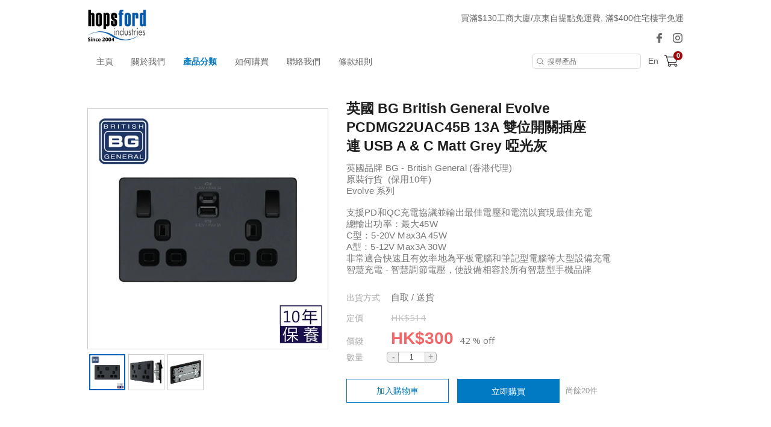

--- FILE ---
content_type: text/html; charset=utf-8
request_url: https://www.hopsford.com.hk/product/2124291
body_size: 18881
content:
<!DOCTYPE html>
<html lang="zh-HK">
<head>
<link rel="canonical" href="https://www.hopsford.com.hk//product/2124291" /><meta name="keywords" content="英國 BG British General Evolve PCDMG22UAC45B 13A 雙位開關插座連 USB A & C Matt Grey 啞光灰, 英國 BG British General Evolve PCDMG22UAC45B 13A雙位開關插座連 Type A & C Matt Grey 啞光灰">
<meta name="description" content="全店購物滿$200工商免運, 滿$400住宅免運 (包括順豐站) 接受銀行轉帳 . 轉數快 . 信用咭 . 八達通 . Payme . Ailpay . Wechat Pay 支付免手續費">
<meta name="ir-site-verification-token" value="1535863020" />
<meta http-equiv="Content-Type" content="text/html; charset=utf-8">
<meta http-equiv="X-UA-Compatible" content="IE=edge">
<title>馬上購買！英國 BG British General Evolve PCDMG22UAC45B 13A雙位開關插座連 Type A &amp; C Matt Grey 啞光灰 - Hopsford 網上商店</title>

<meta property="og:title" content="英國 BG British General Evolve PCDMG22UAC45B 13A 雙位開關插座連 USB A &amp; C Matt Grey 啞光灰">
<meta property="og:description" content="全店購物滿$200工商免運, 滿$400住宅免運 (包括順豐站) 接受銀行轉帳 . 轉數快 . 信用咭 . 八達通 . Payme . Ailpay . Wechat Pay 支付免手續費">
<meta property="og:image" content="https://www.price.com.hk//space/ec_product/shop/2124000/2124291_3tdgrt_0.jpg">
<meta property="og:url" content="https://www.hopsford.com.hk/product/2124291-%E8%8B%B1%E5%9C%8B+BG+British+General+Evolve+PCDMG22UAC45B+13A+%E9%9B%99%E4%BD%8D%E9%96%8B%E9%97%9C%E6%8F%92%E5%BA%A7%E9%80%A3+USB+A+%26+C+Matt+Grey+%E5%95%9E%E5%85%89%E7%81%B0">
<meta property="og:site_name" content="Hopsford 網上商店">
<meta property="og:type" content="product">

<!-- GA4 start PDV-5021 Add GA4 tracking tag -->
<!-- End GA4 -->

<script>window._platform = 'www';</script>
<!-- Google Tag Manager -->
<script>(function(w,d,s,l,i){w[l]=w[l]||[];w[l].push({'gtm.start':
new Date().getTime(),event:'gtm.js'});var f=d.getElementsByTagName(s)[0],
j=d.createElement(s),dl=l!='dataLayer'?'&l='+l:'';j.async=true;j.src=
'https://www.googletagmanager.com/gtm.js?id='+i+dl;f.parentNode.insertBefore(j,f);
})(window,document,'script','dataLayer','GTM-56LNP7');</script>
<!-- End Google Tag Manager -->

<!-- Google Tag Manager -->
<script>(function(w,d,s,l,i){w[l]=w[l]||[];w[l].push({'gtm.start':
new Date().getTime(),event:'gtm.js'});var f=d.getElementsByTagName(s)[0],
j=d.createElement(s),dl=l!='dataLayer'?'&l='+l:'';j.async=true;j.src=
'https://www.googletagmanager.com/gtm.js?id='+i+dl;f.parentNode.insertBefore(j,f);
})(window,document,'script','dataLayer','GTM-MK38W6G');</script>
<!-- End Google Tag Manager -->

<!-- CSS -->
<link rel="stylesheet" href="/web/css/style.css?t=1768980054">

<!-- custom theme -->
        <link rel="stylesheet" href="/assets/themes/blue/web/css/theme.css?t=1768980054" />
    
<link rel="stylesheet" href="/web/css/sweetalert2.min.css">




<!-- JS -->
<script>
window.cart_lang = 'zh_HK';
</script>
<script type="text/javascript" src="/scripts/jquery-1.11.3.min.js"></script>
<script type="text/javascript" src="/scripts/jquery.cookie.js"></script>
<script type="text/javascript" src="/scripts/swiper.jquery.min.js"></script>
<script type="text/javascript" src="/web/scripts/sweetalert2.min.js"></script>
<script type="text/javascript" src="/scripts/common.js?t=1768980054"></script>
<script type="text/javascript" src="/web/scripts/myfunction.js?t=1768980054"></script>


<link rel="stylesheet" href="/assets/shopping-cart/css/index.css?t=1768980054">
<script type="text/javascript" src="/assets/shopping-cart/js/index.js?t=1768980054"></script>

<!--link rel="stylesheet" href="/css/marketplace.css?t=1768980054" /-->
<script type="text/javascript" src="/scripts/marketplace.js?t=1768980054"></script>

<!-- ICON -->
	<link rel="shortcut icon" href="https://shop.price.com.hk/web/images/favicon/priceshop_favicon.ico">

<!-- Google Analytics Async -->
<script>
  (function(i,s,o,g,r,a,m){i['GoogleAnalyticsObject']=r;i[r]=i[r]||function(){
  (i[r].q=i[r].q||[]).push(arguments)},i[r].l=1*new Date();a=s.createElement(o),
  m=s.getElementsByTagName(o)[0];a.async=1;a.src=g;m.parentNode.insertBefore(a,m)
  })(window,document,'script','//www.google-analytics.com/analytics.js','ga');

   ga('create', 'UA-3448581-13', 'auto');
  ga('send', 'pageview');

    ga('create', 'UA-143240975-1', {'name':'shop'});
  ga('shop.send', 'pageview');
  </script>
<!-- End Google Analytics Async -->

<!-- Facebook Pixel Code -->
<script>
	var fbpx_profile_id = '1846925325465285'
</script>
<noscript>
<img height="1" width="1" style="display:none"
src="https://www.facebook.com/tr?id=1072876622892467&ev=PageView&noscript=1"
/>
<img height="1" width="1" style="display:none"
src="https://www.facebook.com/tr?id=1846925325465285&ev=PageView&noscript=1"
/>
</noscript>
<!-- DO NOT MODIFY -->
<!-- End Facebook Pixel Code -->

<script>
    function ga_trackEvent_ps(category, action, label, logRootOnly){
        if ( typeof category === "undefined" ) return false;
        if ( typeof action === "undefined" ) return false;
        if ( typeof label === "undefined" ) return false;

        var gaName = 'send';
        category = category.trim();
        action = action.trim();
        label = label.trim();

        ga(gaName, {
            hitType: 'event',
            eventCategory: category,
            eventAction: action,
            eventLabel: label
        });

        if ( ! logRootOnly ) {
            var gaName = 'shop.send';
            ga(gaName, {
                hitType: 'event',
                eventCategory: category,
                eventAction: action,
                eventLabel: label
            });
        }
    }

    function handleBuyButtonClicks(elm){
        var flag = true;
        var context = $(elm).attr('data-buy-context');
        var method = $(elm).attr('data-buy-method');
        var product_name = $(elm).attr('data-ga-product-name');
        var product_id = $(elm).attr('data-ga-product-id');
        var temp_label_a = [];
        var product_name;
        var product_id;
        var ga_event_category;
        var ga_event_action;
        var ga_event_label;

                ga_event_category = 'Shopping Cart - ';
        
        temp_label_a.push("hopsford");

        switch (method) {
            case 'cart':
                ga_event_action = 'Add to cart';
                break;
            case 'order':
                ga_event_action = 'Buy now';
                break;
            default:
                break;
        }

        switch (context) {
            case 'tabproduct':
                var tab_name = $(elm).attr('data-ga-tab-name');
                var tab_pos = $(elm).attr('data-ga-tab-pos');
                ga_event_category += 'tabproduct-impression';
                temp_label_a.push(tab_name + ' (tab=' + tab_pos + ')');
                temp_label_a.push(product_name + ' (pid=' + product_id + ')');
                break;
            case 'category':
                var $cat = $('.listing-title.listing-title-breadcrumb > a').last();
                var cat_name = $cat.attr('data-ga-category-name');
                var cat_id = $cat.attr('data-ga-category-id');
                ga_event_category += 'category-impression';
                temp_label_a.push(cat_name + ' (cid=' + cat_id + ')');
                temp_label_a.push(product_name + ' (pid=' + product_id + ')');
                break;
            case 'quickview':
                ga_event_category += 'quickview-impression';
                temp_label_a.push(product_name + ' (pid=' + product_id + ')');
                break;
            case 'details':
                ga_event_category += 'details-impression';
                temp_label_a.push(product_name + ' (pid=' + product_id + ')');
                break;
            default:
                flag = false;
                break;
        }

        ga_event_label = temp_label_a.join(' => ');

        if ( flag ) {
            ga_trackEvent_ps(ga_event_category, ga_event_action, ga_event_label, false);
        }
    }
</script>

<script>
var ec_ajax = false;
var CONST = { item: {} };
CONST.item.max_quantity = 100;

function ajax_handling(xhr){
	var status_a = xhr['status'];
	var type = status_a['type'];
	var code = status_a['code'];
	var action = status_a['action'];
	var message = status_a['message'];
	var temp_flag = true;
	if(typeof type == 'undefined' || type == 'error'){
		temp_flag = false;
		switch(action){
			case 'error_popup':
				alert(message);
				break;
		}
	}
	return temp_flag;
}
function lockScreen(target, overlay, transition) {
	if (typeof transition === undefined) {
		transition = 250;
	}
	$(target).each(function(elementIndex) {
		$(this).fadeOut(transition, function() {
			$(overlay).fadeIn(transition);
		});
	});
}
function unlockScreen(target, overlay, transition) {
	if (typeof transition === undefined) {
		transition = 250;
	}
	$(overlay).fadeOut(transition, function() {
		$(target).each(function(elementIndex) {
			$(this).fadeIn(transition);
		});
	});
}
function searchProductsKeyword(){
	var temp_obj = $('#search_keyword');
	var temp_keyword = temp_obj.val();
	temp_obj.removeClass('error');
	if(typeof temp_keyword != 'undefined' && temp_keyword){
		$('#searchField').submit();
	} else {
		temp_obj.addClass('error');
	}
}



//prevent submit when hit enter on the form
$(document).on("keypress", "#option_order", function(event) { 
	return event.keyCode != 13;
});

$(document).on('click','.option-detail',function(e){
    e.preventDefault();
    $('.warn-msg.error-msg-spec').hide();
	$('.warn-msg.error-msg-product.not-enough-qty').hide();
    $('.multi-spec-wrapper').removeClass('jumpto');
});

$(document).on('click','.product-listing-wrapper .btn.btn-cart, .product-listing-wrapper .btn.btn-buy',function(e){
	e.preventDefault();
    var method = $(this).attr('data-buy-method');
    var $item = $(this).closest('.item.item-cart');
	var pid = $item.attr('data-pid');
	var product_type = $item.attr('data-product-type');
    var option_id = $item.attr('data-option-id');
	
	if(!ec_ajax && parseInt(pid)>0){
		showQuickViewProductDeatails(pid, product_type, option_id, method);
        handleBuyButtonClicks($(this));
	}
});

var ps_delay_promise = function(ms){
    return new Promise(function(resolve,reject){
        setTimeout(resolve, ms);
    });
}

function showQuickViewProductDeatails(pid, type, optid, method, old_quantity){
	
	ec_ajax = true;
	$.ajax({
		url: "/ajax/get_quick_view_product_details/",
		data: {
		    merchant_id:6060,
            product_id:pid,
            product_type:type,
            option_id:optid,
            buy_method:method,
            quantity:(old_quantity !=null)?old_quantity:0,
                    },
		method: "POST",
		dataType: 'JSON',
		success: function(rs){
			if(rs['status']['type'] != 'error'){
				$('#quick-view').append(rs['result']['quick_view_html']).show();
			}
		},
		complete: function(){
			ec_ajax = false;
		}
	});
}
function addProductToCart(option_id, quantity, isModal){
	ec_ajax = true;
	$('.warn-msg.error-msg-product').hide();
	$.ajax({
		url: "/ajax/add_product_to_cart/",
		data: {merchant_id:6060, option_id:option_id, quantity:quantity},
		method: "POST",
		dataType: 'JSON',
        beforeSend: function(xhr){
            $('#btn-add-to-cart .buy-btn-text').hide();
            $('#btn-add-to-cart .buy-btn-spinner').show();
        },
		success: function(rs){
			ps_delay_promise(1000).then(function(){
            if(rs['status']['type'] != 'error'){
				$('#btn-add-to-cart .buy-btn-text').text("成功加入購物車");
                if (isModal) {
                    ps_delay_promise(0).then(function(){
                        removeQuickViewModal();
                        return ps_delay_promise(0);
                    }).then(function(){

                        $('.cart-snap-wrapper').remove();
						                        	$('.nav-cart-wrapper').find('.marketplace-cart-count').text(rs['result']['total_item_count']);
												$('.nav-cart-wrapper').find('.nav-cart-count').text(rs['result']['total_item_count']);
                        $('.cart-snap-wrapper').css('opacity','1');
                        $('.cart-snap-wrapper').css('visibility','visible');
                        return ps_delay_promise(150);
                    }).then(function(){
                        highlightNewMiniCartItem();
                    });
                } else {
					
                    $('.cart-snap-wrapper').remove();
					                  		$('.nav-cart-wrapper').find('.nav-cart-count').text(rs['result']['total_item_count']);
                                        $('.cart-snap-wrapper').css('opacity','1');
                    $('.cart-snap-wrapper').css('visibility','visible');
                    highlightNewMiniCartItem();
                    ps_delay_promise(3000).then(function(){
                        $('#btn-add-to-cart .buy-btn-text').text("加入購物車");
                    });
                }
			}else{
				$('.warn-msg.error-msg-product').text(rs['status']['message']).show();
				if(rs['status']['message_code'] == 'product_not_available'){
					location.reload();
				}
				if(rs['status']['message_code'] == 'no_sku'){
					changeSpecOptionStatus(option_id, false);
				}
			}
            });
		},
		error: function(){
			$('.cart-snap-wrapper').remove();
							$('.nav-cart-wrapper').find('.nav-cart-count').text(rs['result']['total_item_count']);
						$('.cart-snap-wrapper').css('opacity','1');
			$('.cart-snap-wrapper').css('visibility','visible');
			highlightNewMiniCartItem();
			ps_delay_promise(3000).then(function(){
				$('#btn-add-to-cart .buy-btn-text').text("加入購物車");
			});
		},
		complete: function(){
			ec_ajax = false;
            ps_delay_promise(1000).then(function(){
                $('#btn-add-to-cart .buy-btn-text').show();
                $('#btn-add-to-cart .buy-btn-spinner').hide();
            });
		}
	});
}
function addProductToMarketplaceCart(option_id, quantity, isModal){
	ec_ajax = true;
	$('.warn-msg.error-msg-product').hide();
	$.ajax({
		url: "/ajax/ec_marketplace_add_to_cart/",
		data: {merchant_id:6060, option_id:option_id, quantity:quantity},
		method: "POST",
		dataType: 'JSON',
        beforeSend: function(xhr){
            $('#btn-add-to-cart .buy-btn-text').hide();
            $('#btn-add-to-cart .buy-btn-spinner').show();
        },
		error: function(rs){
			rs = rs.responseJSON;
			var temp_msg = rs['status']['message'];
			// alert(temp_msg);
			$('.warn-msg.error-msg-product').text(temp_msg).show();
			if(rs['status']['message_code'] == 'product_not_available'){
				location.reload();
			}
			if(rs['status']['message_code'] == 'no_sku'){
				changeSpecOptionStatus(option_id, false);
			}
		},
		success: function(rs){
			ps_delay_promise(1000).then(function(){
            if(rs['status']['type'] != 'error'){
				$('#btn-add-to-cart .buy-btn-text').text("成功加入購物車");
                if (isModal) {
                    ps_delay_promise(0).then(function(){
                        removeQuickViewModal();
                        return ps_delay_promise(0);
                    }).then(function(){

                        $('.cart-snap-wrapper').remove();
                        //$('.nav-cart-wrapper').append(rs['result']['mini_cart_html']);
                        $('.nav-cart-wrapper').find('.marketplace-cart-count').text(rs['result']['total_item_count']);

                        $('.cart-snap-wrapper').css('opacity','1');
                        $('.cart-snap-wrapper').css('visibility','visible');
                        return ps_delay_promise(150);
                    }).then(function(){
                        highlightNewMiniCartItem();
                    });
                } else {

                    $('.cart-snap-wrapper').remove();
                    //$('.nav-cart-wrapper').append(rs['result']['mini_cart_html']);
                    $('.nav-cart-wrapper').find('.nav-cart-count').text(rs['result']['total_item_count']);
                    $('.cart-snap-wrapper').css('opacity','1');
                    $('.cart-snap-wrapper').css('visibility','visible');
                    highlightNewMiniCartItem();
                    ps_delay_promise(3000).then(function(){
                        $('#btn-add-to-cart .buy-btn-text').text("加入購物車");
                    });
                }
			}else{
				$('.warn-msg.error-msg-product').text(rs['status']['message']).show();
				if(rs['status']['message_code'] == 'product_not_available'){
					location.reload();
				}
				if(rs['status']['message_code'] == 'no_sku'){
					changeSpecOptionStatus(option_id, false);
				}
			}
            });
		},
		complete: function(rs){
			if (rs.status == 400){
				ec_ajax = false;
				$('#btn-add-to-cart .buy-btn-text').show();
				$('#btn-add-to-cart .buy-btn-spinner').hide();
				updateMiniCartContent();
			}else{
				ec_ajax = false;
				ps_delay_promise(1000).then(function(){
					$('#btn-add-to-cart .buy-btn-text').show();
					$('#btn-add-to-cart .buy-btn-spinner').hide();
					updateMiniCartContent();
					setTimeout(function(){
						//$('.marketplace-cart-btn.shop').click();
						window.isShowCart = false;
						if(!window.isShowCart){
							window.isShowCart = true;

							window.vm.$store.dispatch('SHOW_CART')
								.then(function (response) {
									if(!response.isError){
										if(!response.isCartEmpty && response.itemCount != undefined){
											var digitLength = response.itemCount.toString().length;
											var cartCount = $('.marketplace-cart-btn .marketplace-cart-count');
											cartCount
												.text(response.itemCount)
												.removeClass('digit-1').removeClass('digit-2').removeClass('digit-3')
												.addClass('digit-'+ digitLength );
										}
									}
								});
						}
					}, 500);
				});
			}
		}
	});
}
function removeQuickViewModal(){
    if($('#quick-view').html() != ''){
        $('#quick-view').fadeOut(400, function(){$('#quick-view').html('')});
    }
}
function highlightNewMiniCartItem(){
    $('.cart-snap-item[data-is-new="1"]').css('transition','background-color 1s').addClass('added');
    setTimeout(function(){
        $('.cart-snap-item.added').removeClass('added');
    }, 2000);
}

function updateMiniCartContent(){
	}

//if active = true, then select the option,
//if active = false, then add class "option_sold"
function changeSpecOptionStatus(selected_option_id, active){
	if(selected_option_id){
		var tag1 = '';
		var tag2 = '';
		if(ec_option_a[selected_option_id]['spec1_id']){
			tag1 = '1_'+ec_option_a[selected_option_id]['spec1_id'];
		}
		if(ec_option_a[selected_option_id]['spec2_id']){
			tag2 = '2_'+ec_option_a[selected_option_id]['spec2_id'];
		}
		if(!active){
			ec_selected_option_id = false;
		}
		$('.spec-option').each(function(){
			if(tag1 !='' && $(this).attr('tag') == tag1){
				if(active){
					ec_change_product_spec(1,ec_option_a[selected_option_id]['spec1_id']);
					$(this).addClass('active');
					$(this).closest('.option-detail').addClass('active');
				}else{
					$(this).removeClass('active');
					$(this).closest('.option-detail').removeClass('active');
					$(this).closest('.option-detail').addClass('option-sold');
					$(this).closest('a').addClass('option-sold');
				}
			}
			if(tag2 !='' && $(this).attr('tag') == tag2){
				if(active){
					ec_change_product_spec(2,ec_option_a[selected_option_id]['spec1_id']);
					$(this).addClass('active');
					$(this).closest('.option-detail').addClass('active');
				}else{
					$(this).removeClass('active');
					$(this).closest('.option-detail').removeClass('active');
					$(this).closest('.option-detail').addClass('option-sold');
					$(this).closest('a').addClass('option-sold');
				}
			}
		});
	}
}

function URLToArray(url) {
	var request = {};
	var pairs = url.substring(url.indexOf('?') + 1).split('&');
	for (var i = 0; i < pairs.length; i++) {
		if(!pairs[i])
			continue;
		var pair = pairs[i].split('=');
		request[decodeURIComponent(pair[0])] = decodeURIComponent(pair[1]);
	}
	return request;
}
function ArrayToURL(array) {
	var pairs = [];
	for (var key in array)
	if (array.hasOwnProperty(key)){
		pairs.push(encodeURIComponent(key) + '=' + encodeURIComponent(array[key]));
	}
	return pairs.join('&');
}

//if error exist on url, clear the error
var a = new URL(document.URL);
var aURLParam = URLToArray(a.search);
var paramEdited = false;
if (typeof(aURLParam['error']) != 'undefined'){
	delete aURLParam['error'];
	paramEdited = true;
}
/*if (typeof(aURLParam['option_id']) != 'undefined'){
	delete aURLParam['option_id'];
	paramEdited = true;
}*/
if (typeof(aURLParam['quantity']) != 'undefined'){
	delete aURLParam['quantity'];
	paramEdited = true;
}
if(paramEdited){
	window.history.replaceState('','',a.origin + a.pathname + '?' + ArrayToURL(aURLParam));
}
</script>
</head>
<body>

<!-- Google Tag Manager (noscript) -->
<noscript><iframe src="https://www.googletagmanager.com/ns.html?id=GTM-56LNP7"
height="0" width="0" style="display:none;visibility:hidden"></iframe></noscript>
<!-- End Google Tag Manager (noscript) -->

<!-- START Price Store -->
<div class="page-wrapper">

<div id="fb-root"></div>
<script>(function(d, s, id) {
  var js, fjs = d.getElementsByTagName(s)[0];
  if (d.getElementById(id)) return;
  js = d.createElement(s); js.id = id;
  js.src = "https://connect.facebook.net/zh_HK/sdk.js#xfbml=1&version=v5.0&appId=205582599507337";
  fjs.parentNode.insertBefore(js, fjs);
}(document, 'script', 'facebook-jssdk'));
</script>

<!-- Begin comScore Tag -->
<script>
var _comscore = _comscore || [];
_comscore.push({ c1: "2", c2: "7381692" });
(function(){
	var s = document.createElement("script"), el = document.getElementsByTagName("script")[0]; s.async = true;
	s.src = (document.location.protocol == "https:" ? "https://sb" : "http://b") + ".scorecardresearch.com/beacon.js";
	el.parentNode.insertBefore(s, el);
})();
</script>
<noscript>
<img src="http://b.scorecardresearch.com/p?c1=2&amp;c2=7381692&amp;cv=2.0&amp;cj=1" />
</noscript>
<!-- End comScore Tag -->
<script type="text/javascript">if(window.MViewportPrelude) {MViewportPrelude.updateOrientation();}</script>
<!-- Start Alexa Certify Javascript -->
<!--<script type="text/javascript"> -->
<!--_atrk_opts = { atrk_acct:"RI+7j1a8Dy00qz", domain:"price.com.hk",dynamic: true}; -->
<!-- (function() { var as = document.createElement('script'); as.type = 'text/javascript'; as.async = true; as.src = "https://certify-js.alexametrics.com/atrk.js"; var s = document.getElementsByTagName('script')[0];s.parentNode.insertBefore(as, s); })(); -->
<!-- </script> -->
<!-- <noscript><img src="https://certify.alexametrics.com/atrk.gif?account=RI+7j1a8Dy00qz" style="display:none" height="1" width="1" alt="" /></noscript> -->
<!-- End Alexa Certify Javascript -->  




<!-- START shop_header -->
<header>

		<div class="header-wrapper">
		<div class="header-left">
			<a class="shop-logo" href="/"><img src="https://www.price.com.hk//space/merchant/shop/6000/6060_u5yrob_0.jpg" alt="Hopsford 網上商店"  title="Hopsford 網上商店" /></a>
		</div>
		
		<div class="header-right">
							<div class="noti-msg-wrapper"><a >買滿$130工商大廈/京東自提點免運費, 滿$400住宅樓宇免運</a></div>
			
			<div class="header-icon-wrapper">
								<a class="icon-fb-dark" href="https://www.facebook.com/hopsford/" target="_blank">
					<img src="/assets/themes/blue/web/images/icon-facebook.png" alt="Facebook">
				</a>
				
								<a class="icon-ig-dark" href="https://www.instagram.com/hopsford_ind_ltd/" target="_blank">
					<img src="/assets/themes/blue/web/images/icon-ig.png" alt="Instagram">
				</a>
				
			</div>
		</div>
	</div>
	<div class="menu-wrapper">		
		<div class="container">
			<a class="shop-logo" href="/"><img src="https://www.price.com.hk//space/merchant/shop/6000/6060_u5yrob_0.jpg" alt="Hopsford 網上商店"></a>
			<!-- navigation bar -->
			<a class="menu-item" href="/">主頁</a>
			<a class="menu-item" href="/about_us/">關於我們</a>
			<a class="menu-item active" href="/category/" id="cateBtn">產品分類</a>
			<a class="menu-item" href="/how_to_purchase/">如何購買</a>
			<a class="menu-item" href="/contact_us/">聯絡我們</a>
			<a class="menu-item" href="/tnc/">條款細則</a>
			
			<div class="header-right"></div>
			<form id="searchField" method="POST" action="/search/">
				<input type="search" placeholder="搜尋產品" id="search_keyword" name="search_keyword" value="" />
			</form>
			
			<!-- TODO-->
			<div class="header-icon-wrapper">
								<a class="lang" href="javascript:change_language('zh_HK')" style="display: none">繁</a>
				<a class="lang" href="javascript:change_language('en_US')" >En</a>
							</div>
			
							<div class="nav-cart-wrapper">
					<div class="marketplace-cart-btn shop">
						<div class="marketplace-cart-count digit-1">0</div>
					</div>
					<div id="marketplace-cart-app"></div>
				</div>
					</div>
		<div class="cate-dropdown-content" id="cateDropdown">
			<div class="category">
												<ul>
					<li><a href="/category/59840">拖板 • 拖轆 • 插頭</a></li>
                                        				</ul>
												<ul>
					<li><a href="/category/59802">開關掣 • 插座 • 燈掣</a></li>
                                        				</ul>
												<ul>
					<li><a href="/category/60002">燈膽 • 電筒 • 照明燈</a></li>
                                        				</ul>
												<ul>
					<li><a href="/category/41793">家用電器 • 電話</a></li>
                                        				</ul>
												<ul>
					<li><a href="/category/13181">廚具 (鍋-煲-氣炸鍋/ 電水煲/ 電動榨汁機)</a></li>
                                        				</ul>
												<ul>
					<li><a href="/category/13185">影音 • 醫療 • 美容</a></li>
                                        				</ul>
												<ul>
					<li><a href="/category/19056">熱賣貨品</a></li>
                                        				</ul>
												<ul>
					<li><a href="/category/14210">品牌分類</a></li>
                                        				</ul>
							</div>
		</div>
	</div>
	
<script>
var categoryMenuHeight = $("#cateDropdown").height();
var categoryMenuMaxHeight = $(window).height() - $('header').height() - 100;
if ( categoryMenuHeight > categoryMenuMaxHeight ) {
    $("#cateDropdown").addClass('scrollable');
}
$("#cateDropdown").css({
    'max-height': categoryMenuMaxHeight
});
$('#cateBtn, #cateDropdown').hover( 
    function() { 
        $("#cateDropdown").stop().slideDown(200); 
    },
    function() { 
        $("#cateDropdown").stop().slideUp(200, function(){
            // reset scroll position of category section on hide
            $(this).css({'visibility': 'hidden', 'opacity': 0, 'display': 'block'});
            $(this).scrollTop(0);
            $(this).css({'visibility': '', 'opacity': '', 'display': 'none'});
        }); 
    }
);
</script>
<!-- Facebook Pixel !-->
<script>
$(document).ready(function(){
	//PS Search
	var search_string = $('#search_keyword').val();
	$('#searchField').submit(function(e){
		fbq('trackSingle','1846925325465285', 'Search', {
			search_string: search_string,
			Type: 'PS',
		});
	});
});
  
</script>


<script>
window.marketplace_api = "/ajax/ec_marketplace_get_cart_data/";
window.marketplace_api_remove = "/ajax/ec_marketplace_remove_item/";
window.isMobileForCart = false;
window.isStore = true;

var marketplaceMiniCartBtn_obj = $('.marketplace-cart-btn');
if(marketplaceMiniCartBtn_obj.length){
	new MarketplaceMiniCartBtn(marketplaceMiniCartBtn_obj, {
		onCreate: function(){
		window.vm.$mount('#marketplace-cart-app');

		window.marketplace_page_no = 1;
		window.marketplace_page_size = 5;
		window.cart_load_merchant = '6060';

		},
		onClick: function(e , i){
			window.isShowCart = false;
			if(!window.isShowCart){
				window.isShowCart = true;

				if($('#marketplace-cart-app').children().length){
					window.vm.$store.dispatch('HIDE_CART');
				}else{
					window.vm.$store.dispatch('SHOW_CART')
						.then(function (response) {
							if(!response.isError){
								if(!response.isCartEmpty && response.itemCount != undefined){
									var digitLength = response.itemCount.toString().length;
									var cartCount = $('.marketplace-cart-btn .marketplace-cart-count');
									cartCount
										.text(response.itemCount)
										.removeClass('digit-1').removeClass('digit-2').removeClass('digit-3')
										.addClass('digit-'+ digitLength );
								}
							}
						});
				}
			}
		},
	});
}
</script>

</header>
<!-- END shop_header -->		

<script src="/scripts/jquery.elevatezoom.js"></script>
<script src="/scripts/detail/ec.js"></script>
<script type="text/javascript">

window.addEventListener('pageshow', function (event) {
     if(event.persisted || window.performance && window.performance.navigation.type == 2){
        $('#btn-buy-now .buy-btn-text').show();
        $('#btn-buy-now .buy-btn-spinner').hide();
     }
 },false);

var total_remain_stock = 20;
var max_buy_limit = 20

var ec_option_a = {
		5022546: {
		'original_price': '<span class="text-price-unit">HK$</span><span class="text-price-number" data-price="514">514</span>',
		'selling_price': '<span class="text-price-unit">HK$</span><span class="text-price-number" data-price="300">300</span>',
		'remain_stock': '20',
		'display_discount': '42 % off',
		'spec1_id': '0',
		'spec2_id': '0',
		'image': ""
	},	};

var ec_total_option_remain_stock = 20;


var windowResizeCheck = 0;
$(document).ready(function(){
	$("#pd-option").change(function(){
		var option_img = $('option:selected', this).attr('data-option-img');
		if(typeof option_img != 'undefined' && option_img != ""){
						updatePreviewImage($('.thumb_change[data-full-image="'+option_img+'"]'))
						$('.error-msg').hide();
		}
		var selectOption = $(this).val();
		ec_change_product_option(selectOption);
	});
	
	
	$('input[name="oul-detail-tab"]').on('click', function(){
		var temp_id = $(this).attr('id');
		if (temp_id.slice(-1) ==1){
			var temp_top = $('div[ref="'+temp_id+'"]').offset().top - 15;
		} else {
			var temp_top = $('div[ref="'+temp_id+'"]').offset().top - 50;
		}
		$('html, body').animate({scrollTop: temp_top}, 500);
	});
	$('.section-title .tabs').on('click', function(){
		var temp_id = $(this).find('a').data('id');
		if (temp_id == 'oul-tab-01'){
			var temp_top = $('div.content .oul-detail-topic[ref="'+temp_id+'"]').offset().top - 60;
		}
		else {
			var temp_top =  $('div.content .oul-detail-topic[ref="'+temp_id+'"]').offset().top - 90;
		}
		$('html, body').animate({scrollTop: temp_top}, 500);
		if (!$(this).hasClass('active')){
			$('.section-title .tabs').removeClass('active');
			$(this).addClass('active');
		}
	});

		$.each(ec_option_a, function(k,v){
		ec_change_product_option(k);
		return false;
	});
		
			$(document).click(function(e) { 
			$('.cart-snap-wrapper').css('opacity','0');
			$('.cart-snap-wrapper').css('visibility','hidden');
		});
		$('.nav-cart-wrapper').hover(function(){
			$('.cart-snap-wrapper').css('opacity','1');
			$('.cart-snap-wrapper').css('visibility','visible');
		});
		$('.nav-cart-wrapper').mouseleave(function(){
			$('.cart-snap-wrapper').css('opacity','');
			$('.cart-snap-wrapper').css('visibility','');
		});
		
					

	// marketplace - Click outside to hide cart
	var isHideCart = false;
	$(document).on('click', function (e) {
		if(window.hasOwnProperty('vm')){
			// hide the cart when clicked Cart or Cart btn outside
			if( $(e.target).closest("#marketplace-cart-app").length <1 && $(e.target).closest(".marketplace-cart-btn").length <1 && $(e.target).closest("#btn-add-to-cart").length<1){
				if(!window.isShowCart && !isHideCart){
					isHideCart = true;
					window.vm.$store.dispatch('HIDE_CART');
					setTimeout(function(){
						isHideCart = false;
					}, 500);
				}
			}
		}		
	});

        // set all spec options option-sold if no remain stock
    if(ec_total_option_remain_stock<1){
        $('.product-option .option-detail').addClass('option-sold');
    }else{
                		// set all spec options disabled if no remain stock
		spec_stock_init('product-option');
    }
});
$(window).scroll(function() {
	if (typeof($('div[ref="oul-tab-04"]').html()) != 'undefined'){
		if ($(window).scrollTop()+window.screen.height > $('div[ref="oul-tab-04"]').offset().top){
			if ($('.section-title .tabs.active').data('id') == 'oul-tab-04'){
				
			}else{
				if(!$('a[data-id="oul-tab-04"]').closest('.tabs').hasClass('active')){
					$('.section-title .tabs').removeClass('active');
					$('a[data-id="oul-tab-04"]').closest('.tabs').addClass('active');
				}
			}
		}else{
			if ($('.section-title .tabs.active').data('id') == 'oul-tab-01'){
				
			}else{
				if(!$('a[data-id="oul-tab-01"]').closest('.tabs').hasClass('active')){
					$('.section-title .tabs').removeClass('active');
					$('a[data-id="oul-tab-01"]').closest('.tabs').addClass('active');
				}
			}
		}
	}
});

//re-calculate elevateZoom when window resize in 1225px
$(window).resize(function() {
	if ($(window).width()<=1225 && windowResizeCheck == 0){
		windowResizeCheck = 1; 
		$('.zoomContainer').remove();
		elevateZoomLoader();
	}else if ($(window).width()>=1225){
		windowResizeCheck = 0;
	}
});

function elevateZoomLoader(){
	/*
	$('.elevateZoom').elevateZoom({
		responsive : true,
		zoomWindowWidth:340,
		zoomWindowHeight:250,
		borderSize:2
	});
	*/

	$("#zoom_01").elevateZoom({
		gallery:'gallery_01', // ID selector
		zoomType: 'inner',
		cursor: 'zoom-in',
		galleryActiveClass: "active",
		// loadingIcon: "http://www.elevateweb.co.uk/spinner.gif", // ALERT! this will flood lots of <div> for the loading icon
		// borderSize: 1,
		// borderColour: '#888',
		onZoomedImageLoaded: function() {},
		onImageSwap: function() {},
		onImageSwapComplete: function() {
			var _w;
			var _h;
			_w = $('#zoom_01').width();
			_h = $('#zoom_01').height();
			$('.zoomContainer, .zoomWindow').css({ 'width': _w, 'height': _h});
		}
	});
}

function updatePreviewImage(e){
	var full_img = $(e).attr('data-full-image');
	var idx = $(e).attr('data-index');
	$("#zoom_01").attr('src', full_img).attr('data-zoom-image', full_img).attr('data-current-idx', idx);
	$('.zoomContainer .zoomWindowContainer .zoomWindow').css('background-image', 'url('+full_img+')');
	$(e).siblings('.active').removeClass('active');
	$(e).addClass('active');
}
function validateForm(){
	var temp_flag = false;
	
	var s = document.getElementById('pd-option');
	var temp_val = s.options[s.selectedIndex].value;
	var temp_error_obj = $('.error-msg');
	if(typeof temp_val == 'undefined' || temp_val == '0'){
		temp_error_obj.css('display', 'inline-block');
		// $("#pd-option").addClass("notyetchoose");
	} else {
		temp_error_obj.css('display', 'none');
		temp_flag = true;
	}
	var get_quantity = parseInt($('#quantity').val());
	var buy_limit_msg = "超過購買上限(%s件)".replace("%s", max_buy_limit);
	if(max_buy_limit > 0 && (get_quantity > max_buy_limit && max_buy_limit <= total_remain_stock)){
		$('.warn-msg.error-msg-product').html(buy_limit_msg).show();
		temp_flag = false;
	}
    
    return temp_flag;
}

function errormsg(){
	$('.warn-msg').hide();
	var temp_flag = validateForm();
       var cart_method = $('#cart_method').val();
	if(temp_flag){
		if(typeof cart_method != 'undefined' && cart_method == 'C'){
			var option_id = $('#pd-option').val();
			var quantity = $('#quantity').val();
			if(!ec_ajax){
				$('.warn-msg.error-msg-product').hide();
                handleBuyButtonClicks($('#btn-add-to-cart'));
				if($('#marketplace_cart') && $('#marketplace_cart').val() == "Y"){
					addProductToMarketplaceCart(option_id, quantity);
				}else{
					addProductToCart(option_id, quantity);
				}
			}
		} else {
			handleBuyButtonClicks($('#btn-buy-now'));
            document.getElementById('option_order').submit();
            $('#btn-buy-now .buy-btn-text').hide();
            $('#btn-buy-now .buy-btn-spinner').show();
		}
	}
}

// reset qty button
function reset_change_qty_btn(){
	$('.product-option.pd-order-qty .pd-qty-minus').removeClass('disabled');
	$('.product-option.pd-order-qty .qd-qty-plus').removeClass('disabled');
}
function ec_change_product_option(option){
	if(typeof option == 'undefined' || parseInt(option) <= 0){
		return false;
	}
	var option_a = ec_option_a[option];
	if(typeof option_a != 'undefined' && option_a){
		ec_display_price(option_a);
		if(typeof option_a['image'] != 'undefined' && option_a['image']){
						updatePreviewImage($('.thumb_change[data-full-image="'+option_a['image']+'"]'))
					}
	}
}

function ec_display_price(price_a){
	$('.oul-product-original-price').html(price_a['original_price']);
	$('.oul-product-discount-price').html(price_a['selling_price']);
	if(price_a['original_price'] != price_a['selling_price']){
		$('.oul-product-original').show();
        if(parseInt(price_a['display_discount']) > parseInt(1)){
            $('.oul-discount').show();
        }else{
            $('.oul-discount').hide();
        }
        	} else {
		$('.oul-product-original .oul-product-original-price').html('<span>-</span>');
		$('.oul-discount').hide();
	}

    total_remain_stock = price_a['remain_stock'];
	$('#outlet-product-remain-stock').html(price_a['remain_stock']);
	$('.oul-discount').html(price_a['display_discount']);
}

function reloadSocialButtons() {
    try {
        var f = $('<div class="fb-like" data-href="" data-layout="button_count" data-action="like" data-size="small" data-show-faces="false" data-share="true"></div>');
        $(f).attr('data-href', location.href);
        $('div.fb-share-button').empty();
        $(f).appendTo($('div.fb-share-button'));
        FB.XFBML.parse(document);
    } catch(ex){}
};

function ec_handle_no_stock_message(is_show_nostock_msg){
    var qty_buttons     = $('.pd-qty-minus, .qd-qty-plus');
    var qty_error_msg   = $('.warn-msg.error-msg-product');
    var qty_input       = $('input#quantity');
    var remain_stock    = $('#outlet-product-remain-stock');
    if(!is_show_nostock_msg){
        // do remain stock handling
        qty_buttons.removeClass('option-sold');
        qty_error_msg.text('').hide();
        qty_input.attr('readonly', false);
        remain_stock.html(ec_total_option_remain_stock);
    }else{
        // do no stock handling
        qty_buttons.addClass('option-sold');
        qty_error_msg.text('存貨不足').show();
        qty_input.attr('readonly', true);
        remain_stock.html(0);
    }
}

function ec_change_product_spec(spec_index, spec_id){
    var temp_tag = spec_index+'_'+spec_id;
	var remove_flag = false;
	var temp_obj = $('.spec-option[tag="'+temp_tag+'"]');
    // exit function when all spec options are disabled or no remain stock count
	if(temp_obj.closest('.option-detail').hasClass('option-sold') || ec_total_option_remain_stock <1){
        return false;
	}
	if(temp_obj.closest('.option-detail').hasClass('active')){
		temp_obj.removeClass('active');
		temp_obj.closest('.option-detail').removeClass('active');
		remove_flag = true;
		var temp_origin_price = $('#oul-product-original-price').html();
		var temp_selling_price = $('#oul-product-selling-price').html();
		$('.oul-product-original-price').addClass('oul-product-price-range').html(temp_origin_price);
		$('.oul-product-discounted-price').html(temp_selling_price);
	} else {
		$('.spec-option[ref="'+spec_index+'"]').removeClass('active');
		$('.spec-option[ref="'+spec_index+'"]').closest('.option-detail').removeClass('active');
		temp_obj.addClass('active');
		temp_obj.closest('.option-detail').addClass('active');
	}
	
        // clear input box
    $('input#quantity').attr('readonly', false);
    $('.warn-msg.error-msg-product, .warn-msg.error-msg-product-qty-max-limit').hide();
    $('.pd-qty-minus, .qd-qty-plus').removeClass('option-sold');
    $('#outlet-product-remain-stock').html(ec_total_option_remain_stock);

	var selected_spec_obj = $('.spec-option.active');
	$('.error-msg').hide();
	var temp_option = false;
	var temp_option_id = false;
	$.each(ec_option_a, function(k, v){
		var temp_flag = [];
		for(var i = 1; i <= ec_spec_count; i++){
			temp_flag[i] = false;
		}
		for(var i = 1; i <= ec_spec_count; i++){
			var temp_tag = i + '_' + v['spec'+i+'_id'];
			if(temp_tag == selected_spec_obj.filter('[ref='+i+']').attr('tag')){
				temp_flag[i] = true;
			}
		}
		if(temp_flag.every(Boolean)){
			temp_option_id = k;
			temp_option = v;
			return false;
		}
	});

    // handling change url hash & url of facebook share
        String.prototype.replaceAll = function(search, replace)
    {
            if (replace === undefined) {
                    return this.toString();
            }
            return this.replace(new RegExp('[' + search + ']', 'g'), replace);
    };
    var option_url = '2124291' + '-' + $('span.product-name').text().replaceAll(' ', '+');
	if(!temp_option || typeof temp_option == 'undefined'){
        // set total remain stock to be original remained stocks
        total_remain_stock = ec_total_option_remain_stock;

		//$('.error-msg-spec').show();
		ec_selected_option_id = false;
	} else {
        ec_selected_option_id = temp_option_id;
		ec_change_product_option(temp_option_id);
		// #00409
		//var option_url = '2124291' + '-' + $('span.product-name').text().replaceAll(' ', '+') + '?option_id=' + ec_selected_option_id;
        
        // save option id in hash url
		option_url += '?option_id=' + ec_selected_option_id;
	}
    window.history.replaceState( {} ,'',option_url);
	reloadSocialButtons();
	if(ec_spec_count > 1){
		ec_checkout_spec_stock();
	}

    // clear product qty
	if($('.product-option.pd-order-qty input[name="quantity"]').length){
		reset_change_qty_btn();
		$('.product-option.pd-order-qty input[name="quantity"]').val(1);
	}

    // show no stock message if selected one of spec option but another spec options are option-sold
        var other_spec = temp_obj.closest('.product-option').siblings('.product-option');
    if( (!temp_option || typeof temp_option == 'undefined') && other_spec.length >0){
        if(other_spec.find('.option-detail').length == other_spec.find('.option-sold.option-detail').length){
            // true - show no stock message
            ec_handle_no_stock_message(true);
        }else{
            // false - hide no stock message
            ec_handle_no_stock_message(false);
        }
    }
}
function ec_checkout_spec_stock(){
	var selected_spec_obj = $('.spec-option.active');
	var selected_spec_index_a = [];
	var selected_spec_a = [];
	$.each(selected_spec_obj, function(){
		var temp_ref = $(this).attr('ref');
		var temp_tag = $(this).attr('tag');
		var temp_tag_a = temp_tag.split('_');
		var temp_spec_index = temp_tag_a[0]+'';
		var temp_spec_id = temp_tag_a[1];
		selected_spec_index_a.push(temp_spec_index);
		selected_spec_a[temp_spec_index] = temp_spec_id;
	});
	$('.spec-option, .option-detail, .option-detail a').not('.blocked').removeClass('option-sold');
	if(selected_spec_a.length > 0){
		var no_stock_tag = [];
		for(i = 0; i < ec_spec_count; i++){
			$.each(ec_option_a, function(k, v){
				var temp_spec_index = i+1;
				var temp_selected_tag = selected_spec_a[temp_spec_index];
				if(typeof temp_selected_tag != 'undefined'){
					if(v['remain_stock'] <= 0 && v['spec'+temp_spec_index+'_id'] == temp_selected_tag){
						for(j = 0; j < ec_spec_count; j++){
							var temp_no_stock_spec_index = j+1;
							if(temp_no_stock_spec_index != temp_spec_index){
								var temp_tag = temp_no_stock_spec_index+'_'+v['spec'+temp_no_stock_spec_index+'_id'];
								if($.inArray(temp_tag, no_stock_tag)){
									no_stock_tag.push(temp_tag);
								}
							}
						}
					}
				}
			});
		}
		if(ec_spec_count == 2){
			$.each(ec_spec_a, function(spec_index, spec_a){
				$.each(ec_spec_a, function(spec_index2, spec_a2){
					$.each(spec_a, function(i, spec){
						$.each(spec_a2, function(j, spec2){
							var temp_selected_tag = selected_spec_a[spec_index];
							if(typeof temp_selected_tag != 'undefined'){
								var temp_flag = false;
								$.each(ec_option_a, function(k, v){
									if(v['spec'+spec_index+'_id'] == spec['id'] && v['spec'+spec_index2+'_id'] == spec2['id']){
										temp_flag = true;
									}
								});
								var temp_tag = spec_index2+'_'+spec2['id'];
								if(!temp_flag && spec['id'] == temp_selected_tag && spec_index != spec_index2){
									no_stock_tag.push(temp_tag);
								}
							}
						});
					});
				});
			});
		}
		
		$.each(no_stock_tag, function(k, v){
			$('.spec-option[tag="'+v+'"]').addClass('option-sold').closest('.option-detail').addClass('option-sold');
		});
	}
	if(selected_spec_a.length == 0 && ec_spec_count > 1){
		$('.spec-option, .option-detail, .option-detail a').not('.blocked').removeClass('option-sold');
	}
}

function ecChangeProductQty(mode){
	var reg = new RegExp('^[0-9]+$');
	var qty = $('.product-option.pd-order-qty input[name="quantity"]').val();
	var current_option_remain_stock = total_remain_stock;
    
	qty = parseInt(qty);
	current_option_remain_stock = parseInt(current_option_remain_stock);

	$('.warn-msg.error-msg-product').hide();
	$('.warn-msg.error-msg-product-qty-max-limit').hide();

	if (!reg.test(qty)){
		qty = qty.substring(0, qty.length-1);
	}
	if (mode == 'add'){
		qty++;
	}else if (mode == 'deduct'){
		qty--;
	}

	if (qty > 1){
		if ($('.product-option.pd-order-qty .pd-qty-minus').hasClass('option-sold')){
			$('.product-option.pd-order-qty .pd-qty-minus').removeClass('option-sold');
		}
	}else if (qty <= 1){
		qty = 1;
		if (!$('.product-option.pd-order-qty .pd-qty-minus').hasClass('option-sold')){
			$('.product-option.pd-order-qty .pd-qty-minus').addClass('option-sold');
		}
	}

	if(qty > current_option_remain_stock){
		console.log($('.warn-msg.error-msg-product').html());
		qty = current_option_remain_stock;
		$('.warn-msg.error-msg-product').html('存貨不足').css('display', 'inline-block');
		if (!$('.product-option.pd-order-qty .qd-qty-plus').hasClass('option-sold')){
			$('.product-option.pd-order-qty .qd-qty-plus').addClass('option-sold');
		}        
        if(qty > ec_total_option_remain_stock){
            qty = ec_total_option_remain_stock;
        }
        $('.product-option.pd-order-qty input[name="quantity"]').val(qty);
		return;
	}else{
        $('.warn-msg.error-msg-product').hide();
		if ($('.product-option.pd-order-qty .qd-qty-plus').hasClass('option-sold')){
            $('.product-option.pd-order-qty .qd-qty-plus').removeClass('option-sold');
		}
	}

	if(qty > max_buy_limit && max_buy_limit <= current_option_remain_stock){
		$("#qty-max-limit-display").html(max_buy_limit);
		$(".error-msg-product-qty-max-limit").css('display', 'inline-block');
		$('.product-option.pd-order-qty .qd-qty-plus').addClass('option-sold');
		$('.product-option.pd-order-qty .pd-qty-minus').removeClass('option-sold');
		$('.product-option.pd-order-qty input[name="quantity"]').val(max_buy_limit);
		return;
		
	}else{
		$(".error-msg-product-qty-max-limit").css('display', 'none');
		$('.product-option.pd-order-qty .qd-qty-plus').removeClass('option-sold');
		$('.product-option.pd-order-qty .pd-qty-minus').removeClass('option-sold');
	}
    
	
	$('.product-option.pd-order-qty input[name="quantity"]').val(qty);
}

function keypressCheck(e){
	var event = (e) ? e : window.event;
	var charCode = (event.which) ? event.which : event.keyCode;
    if (charCode == 13 ){
		// prevent press enter
		return false;
	}
}




</script>

<section class="pd-info">
	<div class="container">
		<div class="detail-image-wrapper">
			<div class="product-image">
				<img id="zoom_01" src="https://www.price.com.hk//space/ec_product/shop/2124000/2124291_3tdgrt_0.jpg" data-zoom-image="https://www.price.com.hk//space/ec_product/shop/2124000/2124291_3tdgrt_0.jpg">
			</div>
			<div class="image-thumbnail" id="gallery_01">
									<a class="thumb_change img-wrapper active" onmouseover="updatePreviewImage(this)" data-full-image="https://www.price.com.hk//space/ec_product/shop/2124000/2124291_3tdgrt_0.jpg" data-index="0" data-image="https://www.price.com.hk//space/ec_product/shop/2124000/2124291_3tdgrt_0.jpg" data-zoom-image="https://www.price.com.hk//space/ec_product/shop/2124000/2124291_3tdgrt_0.jpg"><img src="https://www.price.com.hk//space/ec_product/shop/2124000/2124291_3tdgrt_0.jpg" alt="英國 BG British General Evolve PCDMG22UAC45B 13A 雙位開關插座連 USB A &amp; C Matt Grey 啞光灰" title="英國 BG British General Evolve PCDMG22UAC45B 13A 雙位開關插座連 USB A &amp; C Matt Grey 啞光灰" /></a>
									<a class="thumb_change img-wrapper " onmouseover="updatePreviewImage(this)" data-full-image="https://www.price.com.hk//space/ec_product/shop/2124000/2124291_b6e4x9_0.png" data-index="1" data-image="https://www.price.com.hk//space/ec_product/shop/2124000/2124291_b6e4x9_0.png" data-zoom-image="https://www.price.com.hk//space/ec_product/shop/2124000/2124291_b6e4x9_0.png"><img src="https://www.price.com.hk//space/ec_product/shop/2124000/2124291_b6e4x9_0.png" alt="英國 BG British General Evolve PCDMG22UAC45B 13A 雙位開關插座連 USB A &amp; C Matt Grey 啞光灰" title="英國 BG British General Evolve PCDMG22UAC45B 13A 雙位開關插座連 USB A &amp; C Matt Grey 啞光灰" /></a>
									<a class="thumb_change img-wrapper " onmouseover="updatePreviewImage(this)" data-full-image="https://www.price.com.hk//space/ec_product/shop/2124000/2124291_fwfdvf_0.png" data-index="2" data-image="https://www.price.com.hk//space/ec_product/shop/2124000/2124291_fwfdvf_0.png" data-zoom-image="https://www.price.com.hk//space/ec_product/shop/2124000/2124291_fwfdvf_0.png"><img src="https://www.price.com.hk//space/ec_product/shop/2124000/2124291_fwfdvf_0.png" alt="英國 BG British General Evolve PCDMG22UAC45B 13A 雙位開關插座連 USB A &amp; C Matt Grey 啞光灰" title="英國 BG British General Evolve PCDMG22UAC45B 13A 雙位開關插座連 USB A &amp; C Matt Grey 啞光灰" /></a>
							</div>
		</div>

				<div class="product-spec " style="color:rgb(120, 120, 120);">

				
			<span class="product-name">
								英國 BG British General Evolve PCDMG22UAC45B 13A 雙位開關插座連 USB A &amp; C Matt Grey 啞光灰
			</span>

						<div class="fb-share-button">
          <div class="fb-like" data-href="https://www.hopsford.com.hk/product/2124291-%E8%8B%B1%E5%9C%8B+BG+British+General+Evolve+PCDMG22UAC45B+13A+%E9%9B%99%E4%BD%8D%E9%96%8B%E9%97%9C%E6%8F%92%E5%BA%A7%E9%80%A3+USB+A+%26+C+Matt+Grey+%E5%95%9E%E5%85%89%E7%81%B0" data-layout="button_count" data-action="like" data-size="small" data-show-faces="false" data-share="true"></div>
			</div>

			
			<div class="product-desc">
				英國品牌 BG - British General (香港代理)<br />
原裝行貨 &nbsp;(保用10年)<br />
Evolve 系列<br />
<br />
支援PD和QC充電協議並輸出最佳電壓和電流以實現最佳充電<br />
總輸出功率：最大45W<br />
C型：5-20V Max3A 45W<br />
A型：5-12V Max3A 30W<br />
非常適合快速且有效率地為平板電腦和筆記型電腦等大型設備充電<br />
智慧充電 - 智慧調節電壓，使設備相容於所有智慧型手機品牌<br />
&nbsp;			</div>

			
												<div class="spec-field">
				<span class="spec-title">出貨方式</span>
				<span class="product-delivery">
                                                                        自取 / 送貨
                                            				</span>
			</div>

						<div class="spec-field oul-product-original" >
			    				<span class="spec-title oul-product-original-unit">定價</span>
								<span  class="original-price oul-product-original-price">
											<span class="text-price-unit">HK$</span><span class="text-price-number" data-price="514.00">514</span>
									</span>
			</div>
			

						<div class="spec-field oul-product-discounted">
			    				<span class="spec-title oul-product-discounted-unit">價錢</span>
								<span class="discount-price oul-product-discount-price">
											<span class="text-price-unit">HK$</span><span class="text-price-number" data-price="300.00">300</span>
									</span>

				<span class="product-discount oul-discount" style="display: none;">
					42% off
				</span>
			</div>

			<div class="clearfix"></div>

			<form action="/action/add-to-cart/?ecpid=2124291" method="post" id="option_order">
				<input type="hidden" name="merchant_id" value="6060" />
				<input type="hidden" name="list_id" value="" />
				<input type="hidden" name="cart_method" id="cart_method" value="C" />
				<input type="hidden" name="marketplace_cart" id="marketplace_cart" value="" />
				<!-- option -->
								<div class="product-option"  style="display: none;">
				    <div class="option-title">貨品項目</div>
                    <select id="pd-option" name="option_id">
                        <option value="0">請選擇貨品﻿</option>
                                                                        <option selected value="5022546" data-option-img="">. 英國 BG British General Evolve PCDMG22UAC45B 13A 雙位開關插座連 USB A &amp; C Matt Grey 啞光灰 - <span class="text-price-unit">HK$</span><span class="text-price-number" data-price="300">300</span></option>
                                                                    </select>
				</div>
                									<div class="product-option pd-order-qty">
						<span class="option-title">數量</span>
						<input type="button" value="-" class="pd-qty-minus" field="quantity" onclick="ecChangeProductQty('deduct');">
						<input type="text" id="quantity" name="quantity" onchange="ecChangeProductQty()" onkeypress="return keypressCheck(event)" onpaste="return false" value="1" class="pd-qty" maxlength="2">
						<input type="button" value="+" class="qd-qty-plus" field="quantity" onclick="ecChangeProductQty('add');"> 
						<span class="warn-msg error-msg-product" style="display:none"></span>
                        <span class="warn-msg error-msg-product-qty-max-limit" style="display:none">超過購買上限(<label id="qty-max-limit-display"></label>件)</span>
					</div>
													                    																<div id="btn-add-to-cart" class="btn btn-cart" data-buy-method="cart" data-buy-context="details" data-ga-product-name="英國 BG British General Evolve PCDMG22UAC45B 13A 雙位開關插座連 USB A & C Matt Grey 啞光灰" data-ga-product-id="2124291" onclick="$('#cart_method').val('C');$('#marketplace_cart').val('Y');errormsg();">
									<span class="buy-btn-text">加入購物車</span>
									<svg width='40px' height='40px' xmlns="http://www.w3.org/2000/svg" viewBox="0 0 100 100" preserveAspectRatio="xMidYMid" class="rolling buy-btn-spinner" style="display: none;"><rect x="0" y="0" width="100" height="100" fill="none" class="bk"></rect><circle cx="50" cy="50" r="42.5" stroke-dasharray="173.57299411083608 93.46238144429634" stroke="#000" fill="none" stroke-width="15"><animateTransform attributeName="transform" type="rotate" values="0 50 50;180 50 50;360 50 50;" keyTimes="0;0.5;1" dur="1s" repeatCount="indefinite" begin="0s"></animateTransform></circle></svg>
								</div>
																												<div id="btn-buy-now" class="btn buy-btn" data-buy-method="order" data-buy-context="details" data-ga-product-name="英國 BG British General Evolve PCDMG22UAC45B 13A 雙位開關插座連 USB A & C Matt Grey 啞光灰" data-ga-product-id="2124291" onclick="$('#cart_method').val('O');errormsg();">
                                <span class="buy-btn-text">立即購買</span>
                                <svg width='40px' height='40px' xmlns="http://www.w3.org/2000/svg" viewBox="0 0 100 100" preserveAspectRatio="xMidYMid" class="rolling buy-btn-spinner" style="display: none;"><rect x="0" y="0" width="100" height="100" fill="none" class="bk"></rect><circle cx="50" cy="50" r="42.5" stroke-dasharray="173.57299411083608 93.46238144429634" stroke="#000" fill="none" stroke-width="15"><animateTransform attributeName="transform" type="rotate" values="0 50 50;180 50 50;360 50 50;" keyTimes="0;0.5;1" dur="1s" repeatCount="indefinite" begin="0s"></animateTransform></circle></svg>
                            </div>
																				<span class="outlet-product-quantity">
																尚餘<span  id="outlet-product-remain-stock">20</span>件
															</span>
												</form>
		</div>
	</div>
</section>

<style>
.oul-detail-content {font-size:16px}
.oul-detail-content *:not(strong):not(u):not(.oul-detail-topic):not(h1):not(h2):not(h3):not(h4):not(h5):not(h6){font-size: 16px;}
.oul-detail-content img{max-width:800px}
</style>
<section class="pd-desc">
	<div class="container">
		<div class="row">
			<div class="section-title">
				<ul>
										<li class="tabs"><a href="javascript:void(0)" data-id="oul-tab-04">保養</a></li>					<li class="tabs"><a href="javascript:void(0);" data-id="oul-tab-02">優惠條款及細則</a></li>									</ul>
			</div>
		</div>
		
        
				<div class="content">
			<div class="oul-detail-topic" ref="oul-tab-04">保養</div>
			<div class="oul-detail-content">
				<ul style="line-height: 20.8px;">
					<li><span style="font-size: 16px;">原裝行貨<span></li>					<li><span style="font-size: 16px;">10年代理保養<span></li>									</ul>
			</div>
		</div>
						<div class="content">
			<div class="oul-detail-topic" ref="oul-tab-02">優惠條款及細則</div>
			<div class="oul-detail-content"><ul>
	<li>本公司 PRICE 網店接受：八達通, Alipay HK, Pay Me, 轉數快, WeChat Pay HK, BOC Pay, Tap &amp; Go, 信用咭, 銀行轉帳 / 入數 (免手續費)</li>
	<li>所有貨品的售價及折扣優惠，均以本網站當下顯示之資料為準。</li>
	<li>所有貨品均以港幣作為結帳貨幣單位。</li>
	<li>本公司在收到閣下的訂單資料後會根據貨品的供應情況盡快作出最後確認及安排有關送貨或自行取貨事宜。</li>
	<li>本公司保留權利可更改貨品的價格而不作另行通知，所有訂購須由本公司全權決定並根據存貨供應而確認訂單。</li>
	<li>於確認訂單後，如閣下在派送貨品期間通知更改地址，本公司將保留向閣下收取額外送貨費用的權利。</li>
	<li>本公司之產品不提供退貨及退款服務。</li>
	<li>本公司只為指定產品提供保修服務, 詳情請參看商品詳情頁。已過保養期的產品一律不會接受</li>
	<li><strong>如有任何問題，請Whatsapp查詢(售後服務)：64816550</strong></li>
	<li><strong>售後服務時間︰(星期一至五)上午9:00 - 下午17:00, 星期六日公眾假期休息。</strong></li>
	<li>本公司倘若由於不可抗力的原因（包括但不限於由於天災、火災、水災、意外、暴亂、戰爭、政府政策、罷工或任何本公司不能控制的情況）而未能準確地提供閣下所需的貨品或服務，本公司均不會承擔任何責任或賠償。</li>
	<li>閣下不得使用本公司網站之內容作非法用途。閣下須全部負責資訊傳送之過程。本網站保留權力禁止任何對有損本公司及第三方及非法的行為，但本公司及其員工及董事不會就閣下在網上的行為所採取或不採取行動方面負上任何責任及損失，閣下必須遵守本地及海外之法律，不得進行違法活動包括但不限於以下行為︰</li>
	<li>侵犯他人私隱及破壞聲譽之活動如︰誹謗、毀謗、騷擾、追蹤及威脅等等；及</li>
	<li>製造及散播不適當、濫用、誹謗、侵犯他人、猥褻、不道德或含有非法成分之資訊。</li>
	<li>本公司保留權利，可按其絕對酌情權修改本條款及細則。</li>
	<li>如有任何爭議，本公司保留最終的決定權</li>
</ul>

<h2><strong><u>如何購買:</u></strong></h2>

<p>請將所需貨品加入購物車, 或按立即購買，並按指示輸入送貨地址及聯絡資料。<br />
客户可選擇「送貨」、親臨「HOPSFORD INDUSTRIES LIMITED」自取。<br />
付款方式：客人落單後可選擇多種付款方式, 八達通, Alipay HK, Pay Me, 轉數快, WeChat Pay HK, BOC Pay, Tap &amp; Go, 信用咭, 銀行轉帳 / 入數 (免手續費)。<br />
若有需要送貨時另外提供發票(INVOICE), 請於訂單備註提供發票的抬頭公司名稱。例如：請提供Invoice, 抬頭為: XXXXX<br />
<br />
<u><strong>i. 送貨</strong></u></p>

<ul>
	<li><i>Hopsford&nbsp;</i>提供送貨服務，送貨地點只限於「香港特別行政區」範圍以內</li>
	<li>運費︰工商大廈 / 京東自提點 / 順豐自提點 (不包括順豐自提點7-11/OK便利店, Shell油站)滿＄130免運費, 住宅 / 商場滿$400免運費. 否則工商大廈 / 京東自提點收取運費$18, 順豐自提點 (不包括順豐自提點7-11/OK便利店, Shell油站)收取運費$22, 住宅 / 商場 / 順豐自提點(包括7-11, OK便利店, Shell油站) 收取$28 (每次交易計算)</li>
	<li>若選擇工商區送貨但填寫地址為非工商區地址，客人需要補回運費差額，否則我司有權取消訂單而不受理</li>
	<li>工商區送貨並不包括順豐站, 商住兩用地址, 物流中心, 貨倉, 或需要排隊收件, 或需額外支付費用才收件的地址,&nbsp;亦不包括偏遠地區例如離島、大嶼山等。</li>
	<li><strong>如果送貨地址為順豐站,智能櫃, 請選擇順豐站送貨,並請於地址上加上順豐站編碼</strong>。如果沒有填寫編碼而引致送貨延誤，本公司均不會承擔任何責任</li>
	<li>工商區送貨時間為星期一至五，上午9時至下午17時, 星期六日及公眾假期除外。</li>
	<li>住宅區如需指定送貨時段，下單時需於訂單備註上提供，否則一律不受理。</li>
	<li>如商品已到達收貨地址而沒有人簽收，本公司可再次安排送貨服務，但顧客必須支付產生的額外運費。</li>
	<li>住宅送貨不包括偏遠住宅區，例如東涌、長洲、馬灣、梅窩、南丫島、坪洲及愉景灣等偏遠地區</li>
	<li>若不確定地址是否可按照工商區送貨, 可以下單前先Whatsapp 本公司客服 +852&nbsp;64816550&nbsp;查詢。</li>
	<li>速遞送貨方面，貨品將於購買後&nbsp;<strong>2</strong>&nbsp;個工作天內寄出，寄出後大概&nbsp;<strong>2-7&nbsp;</strong>日內收到</li>
	<li>顧客請於購買時輸入正確的個人資料和地址以便安排運送</li>
</ul>

<p><u><strong>ii. 到「HOPSFORD」自取</strong></u></p>

<ul>
	<li>換領日期︰購買產品後&nbsp;<u><strong>30</strong></u>&nbsp;天內換領</li>
	<li>換領時間︰星期一至五上午9:00-12:00，下午13:30-17:00 星期六日及公眾假期休息</li>
	<li>門市地址︰<span style="color:#ff0000;"><span style="font-size:18px;">葵興永業街22號永豐工業大廈18樓(全層)</span></span></li>
	<li>可參考以下圖示前往本公司:&nbsp;<img alt="" src="https://www.price.com.hk//space/news/images/20210713/270357f756cfb3278668.jpg" style="border-width: 1px; border-style: solid;" /></li>
	<li>查詢電話︰64816550 (只限Whatsapp)</li>
	<li>請先Whatsapp本公司預約時間。</li>
	<li>取貨時必須帶同訂單的確認文件並簽收以作核實身份。</li>
</ul></div>
		</div>
			</div>
</section>


<!--Facebook Pixel-->
<script>
	//PS ViewContent
	var pid = 2124291;
	var content_json = {"category":"Not Set","name":"\u82f1\u570b BG British General Evolve PCDMG22UAC45B 13A \u96d9\u4f4d\u958b\u95dc\u63d2\u5ea7\u9023 USB A & C Matt Grey \u555e\u5149\u7070"};
	var content_category = content_json['category'];
	var pname = content_json['name'];
	var price = parseInt($('.discount-price .text-price-number').first().text().split(',').join(''));
	fbq('trackSingle','1072876622892467', 'ViewContent', {
		content_category: content_category,
		content_name: pname,
		content_ids: [pid],
		content_type: 'product',
		value: '0.1',
		currency: 'HKD',
		biz_type: 'PS',
	});
		fbq('trackSingle','1846925325465285', 'ViewContent', {
		value: price,
		currency: 'HKD',
		ProductID: pid,
		ProductName:pname,
		Type: 'PS',
	});
	  //Product Detail
	//PS Add To Cart
	$('#btn-add-to-cart').click(function(){
		var buyPrice = parseInt($('.discount-price .text-price-number').first().text().split(',').join(''));
		var qty = parseInt($('#quantity').val());
		fbq('track', 'AddToCart', {
			value: buyPrice*qty,
			currency: 'HKD',
			ProductID: pid,
			Type: 'PS',
			Quantity: qty
		  });
	});

	//Product Detail
	//PS Checkout
	$('#btn-buy-now').click(function(){
		var buyPrice = parseInt($('.discount-price .text-price-number').first().text().split(',').join(''));
		var qty = parseInt($('#quantity').val());
		fbq('track', 'InitiateCheckout', {
			value: buyPrice*qty,
			currency: 'HKD',
		  });
	});
</script>
<!-- START shop_footer -->

<footer>

	<div class="row">   
		<div class="sitemap-wrapper blue-theme-footer">
			<div class="social-media">
				<span>Hopsford 網上商店</span>
				<span>我們是知名及信譽良好的經銷商，總部位於香港，在中國和新加坡設有子公司。我們在品牌電信，電子產品，家用電器，配件和煮食用具的分銷和交易擁有超過15年經驗。 我們提供優質的產品，現貨，有競爭力的價格，及時的交貨和專業可靠的銷售服務。</span>
				<div class="social-icon-wrapper">
					<a href="https://www.facebook.com/hopsford/" target="_blank"><span class="icon-fb"></span></a>					<a href="https://www.instagram.com/hopsford_ind_ltd/" target="_blank"><span class="icon-ig"></span></a>				</div>
				<div class="sitemap">
					<a href="/about_us/">關於我們</a>
					<a href="/how_to_purchase/">如何購買</a>
					<a href="/category/">產品分類</a>
					<a href="/tnc/">條款細則</a>
					<a href="/contact_us/">聯絡我們</a>
				</div>
			</div>
			<!--  -->
			<div class="category">
												<ul>
					<li><a href="/category/59840">拖板 • 拖轆 • 插頭</a></li>
                                        				</ul>
												<ul>
					<li><a href="/category/59802">開關掣 • 插座 • 燈掣</a></li>
                                        				</ul>
												<ul>
					<li><a href="/category/60002">燈膽 • 電筒 • 照明燈</a></li>
                                        				</ul>
												<ul>
					<li><a href="/category/41793">家用電器 • 電話</a></li>
                                        				</ul>
												<ul>
					<li><a href="/category/13181">廚具 (鍋-煲-氣炸鍋/ 電水煲/ 電動榨汁機)</a></li>
                                        				</ul>
												<ul>
					<li><a href="/category/13185">影音 • 醫療 • 美容</a></li>
                                        				</ul>
												<ul>
					<li><a href="/category/19056">熱賣貨品</a></li>
                                        				</ul>
												<ul>
					<li><a href="/category/14210">品牌分類</a></li>
                                        				</ul>
							</div>
		</div>
	</div>
	   <!-- pay logo -->
	          	<div class="copyright-wrappers">
		<div class="row">
            <div class="copyright_show">
                <span>
                                                                                </span>
            </div>
			<div class="payment-texts">
                                <span>我們接受以下付款方式</span>
                                
			        <img src="/assets/themes/general/web/images/footer_logo/payment-icon-visa@2x.png"
                                srcset="/assets/themes/general/web/images/footer_logo/payment-icon-visa@3x.png"
                                />

			        <img src="/assets/themes/general/web/images/footer_logo/payment-icon-white-mastercard@2x.png"
                                srcset="/assets/themes/general/web/images/footer_logo/payment-icon-white-mastercard@3x.png"
                                />

			        <img src="/assets/themes/general/web/images/footer_logo/payment-icon-white-ae@2x.png"
                                srcset="/assets/themes/general/web/images/footer_logo/payment-icon-white-ae@3x.png"
                                />

			        <img src="/assets/themes/general/web/images/footer_logo/payment-icon-payme@2x.png"
                                srcset="/assets/themes/general/web/images/footer_logo/payment-icon-payme@3x.png"
                                />

                                <img src="/assets/themes/general/web/images/footer_logo/payment-icon-wechat-pay@2x.png"
                                srcset="/assets/themes/general/web/images/footer_logo/payment-icon-wechat-pay@3x.png"
                                />
                   
                                <img src="/assets/themes/general/web/images/footer_logo/payment-icon-octopus@2x.png"
                                srcset="/assets/themes/general/web/images/footer_logo/payment-icon-octopus@3x.png"
                                />

                                <img src="/assets/themes/general/web/images/footer_logo/payment-icon-alipay-hk@2x.png"
                                srcset="/assets/themes/general/web/images/footer_logo/payment-icon-alipay-hk@3x.png"
                                />

                                <img src="/assets/themes/general/web/images/footer_logo/payment-icon-alipay@2x.png"
                                srcset="/assets/themes/general/web/images/footer_logo/payment-icon-alipay@3x.png"
                                />
                        </div>
		</div>
	</div>
		  <!-- end pay logo -->

</footer>
<!-- END shop_footer -->

</div>
<!-- END Price Store -->


<!-- Google Code for Remarketing Tag -->
<script type="text/javascript">
/* <![CDATA[ */
var google_conversion_id = 979459899;
var google_custom_params = window.google_tag_params;
var google_remarketing_only = true;
/* ]]> */
</script>
<script type="text/javascript" src="//www.googleadservices.com/pagead/conversion.js">
</script>
<noscript>
<div style="display:inline;">
<img height="1" width="1" style="border-style:none;" alt="" src="//googleads.g.doubleclick.net/pagead/viewthroughconversion/979459899/?value=0&amp;guid=ON&amp;script=0"/>
</div>
</noscript>
<!--End  Google Code for Remarketing Tag -->

</body>
</html>


--- FILE ---
content_type: application/javascript
request_url: https://www.hopsford.com.hk/assets/shopping-cart/js/index.js?t=1768980054
body_size: 98737
content:
(function(t){var e={};function n(r){if(e[r])return e[r].exports;var i=e[r]={i:r,l:!1,exports:{}};return t[r].call(i.exports,i,i.exports,n),i.l=!0,i.exports}n.m=t,n.c=e,n.d=function(t,e,r){n.o(t,e)||Object.defineProperty(t,e,{enumerable:!0,get:r})},n.r=function(t){"undefined"!==typeof Symbol&&Symbol.toStringTag&&Object.defineProperty(t,Symbol.toStringTag,{value:"Module"}),Object.defineProperty(t,"__esModule",{value:!0})},n.t=function(t,e){if(1&e&&(t=n(t)),8&e)return t;if(4&e&&"object"===typeof t&&t&&t.__esModule)return t;var r=Object.create(null);if(n.r(r),Object.defineProperty(r,"default",{enumerable:!0,value:t}),2&e&&"string"!=typeof t)for(var i in t)n.d(r,i,function(e){return t[e]}.bind(null,i));return r},n.n=function(t){var e=t&&t.__esModule?function(){return t["default"]}:function(){return t};return n.d(e,"a",e),e},n.o=function(t,e){return Object.prototype.hasOwnProperty.call(t,e)},n.p="/assets/shopping-cart/",n(n.s=0)})({0:function(t,e,n){t.exports=n("56d7")},"014b":function(t,e,n){"use strict";var r=n("e53d"),i=n("07e3"),o=n("8e60"),a=n("63b6"),s=n("9138"),c=n("ebfd").KEY,u=n("294c"),l=n("dbdb"),f=n("45f2"),p=n("62a0"),d=n("5168"),h=n("ccb9"),v=n("6718"),m=n("47ee"),g=n("9003"),y=n("e4ae"),b=n("f772"),_=n("241e"),w=n("36c3"),x=n("1bc3"),C=n("aebd"),k=n("a159"),S=n("0395"),O=n("bf0b"),T=n("9aa9"),E=n("d9f6"),j=n("c3a1"),A=O.f,N=E.f,L=S.f,$=r.Symbol,D=r.JSON,P=D&&D.stringify,M="prototype",F=d("_hidden"),I=d("toPrimitive"),R={}.propertyIsEnumerable,H=l("symbol-registry"),B=l("symbols"),q=l("op-symbols"),W=Object[M],z="function"==typeof $&&!!T.f,V=r.QObject,U=!V||!V[M]||!V[M].findChild,G=o&&u((function(){return 7!=k(N({},"a",{get:function(){return N(this,"a",{value:7}).a}})).a}))?function(t,e,n){var r=A(W,e);r&&delete W[e],N(t,e,n),r&&t!==W&&N(W,e,r)}:N,Q=function(t){var e=B[t]=k($[M]);return e._k=t,e},X=z&&"symbol"==typeof $.iterator?function(t){return"symbol"==typeof t}:function(t){return t instanceof $},K=function(t,e,n){return t===W&&K(q,e,n),y(t),e=x(e,!0),y(n),i(B,e)?(n.enumerable?(i(t,F)&&t[F][e]&&(t[F][e]=!1),n=k(n,{enumerable:C(0,!1)})):(i(t,F)||N(t,F,C(1,{})),t[F][e]=!0),G(t,e,n)):N(t,e,n)},J=function(t,e){y(t);var n,r=m(e=w(e)),i=0,o=r.length;while(o>i)K(t,n=r[i++],e[n]);return t},Y=function(t,e){return void 0===e?k(t):J(k(t),e)},Z=function(t){var e=R.call(this,t=x(t,!0));return!(this===W&&i(B,t)&&!i(q,t))&&(!(e||!i(this,t)||!i(B,t)||i(this,F)&&this[F][t])||e)},tt=function(t,e){if(t=w(t),e=x(e,!0),t!==W||!i(B,e)||i(q,e)){var n=A(t,e);return!n||!i(B,e)||i(t,F)&&t[F][e]||(n.enumerable=!0),n}},et=function(t){var e,n=L(w(t)),r=[],o=0;while(n.length>o)i(B,e=n[o++])||e==F||e==c||r.push(e);return r},nt=function(t){var e,n=t===W,r=L(n?q:w(t)),o=[],a=0;while(r.length>a)!i(B,e=r[a++])||n&&!i(W,e)||o.push(B[e]);return o};z||($=function(){if(this instanceof $)throw TypeError("Symbol is not a constructor!");var t=p(arguments.length>0?arguments[0]:void 0),e=function(n){this===W&&e.call(q,n),i(this,F)&&i(this[F],t)&&(this[F][t]=!1),G(this,t,C(1,n))};return o&&U&&G(W,t,{configurable:!0,set:e}),Q(t)},s($[M],"toString",(function(){return this._k})),O.f=tt,E.f=K,n("6abf").f=S.f=et,n("355d").f=Z,T.f=nt,o&&!n("b8e3")&&s(W,"propertyIsEnumerable",Z,!0),h.f=function(t){return Q(d(t))}),a(a.G+a.W+a.F*!z,{Symbol:$});for(var rt="hasInstance,isConcatSpreadable,iterator,match,replace,search,species,split,toPrimitive,toStringTag,unscopables".split(","),it=0;rt.length>it;)d(rt[it++]);for(var ot=j(d.store),at=0;ot.length>at;)v(ot[at++]);a(a.S+a.F*!z,"Symbol",{for:function(t){return i(H,t+="")?H[t]:H[t]=$(t)},keyFor:function(t){if(!X(t))throw TypeError(t+" is not a symbol!");for(var e in H)if(H[e]===t)return e},useSetter:function(){U=!0},useSimple:function(){U=!1}}),a(a.S+a.F*!z,"Object",{create:Y,defineProperty:K,defineProperties:J,getOwnPropertyDescriptor:tt,getOwnPropertyNames:et,getOwnPropertySymbols:nt});var st=u((function(){T.f(1)}));a(a.S+a.F*st,"Object",{getOwnPropertySymbols:function(t){return T.f(_(t))}}),D&&a(a.S+a.F*(!z||u((function(){var t=$();return"[null]"!=P([t])||"{}"!=P({a:t})||"{}"!=P(Object(t))}))),"JSON",{stringify:function(t){var e,n,r=[t],i=1;while(arguments.length>i)r.push(arguments[i++]);if(n=e=r[1],(b(e)||void 0!==t)&&!X(t))return g(e)||(e=function(t,e){if("function"==typeof n&&(e=n.call(this,t,e)),!X(e))return e}),r[1]=e,P.apply(D,r)}}),$[M][I]||n("35e8")($[M],I,$[M].valueOf),f($,"Symbol"),f(Math,"Math",!0),f(r.JSON,"JSON",!0)},"01f9":function(t,e,n){"use strict";var r=n("2d00"),i=n("5ca1"),o=n("2aba"),a=n("32e9"),s=n("84f2"),c=n("41a0"),u=n("7f20"),l=n("38fd"),f=n("2b4c")("iterator"),p=!([].keys&&"next"in[].keys()),d="@@iterator",h="keys",v="values",m=function(){return this};t.exports=function(t,e,n,g,y,b,_){c(n,e,g);var w,x,C,k=function(t){if(!p&&t in E)return E[t];switch(t){case h:return function(){return new n(this,t)};case v:return function(){return new n(this,t)}}return function(){return new n(this,t)}},S=e+" Iterator",O=y==v,T=!1,E=t.prototype,j=E[f]||E[d]||y&&E[y],A=j||k(y),N=y?O?k("entries"):A:void 0,L="Array"==e&&E.entries||j;if(L&&(C=l(L.call(new t)),C!==Object.prototype&&C.next&&(u(C,S,!0),r||"function"==typeof C[f]||a(C,f,m))),O&&j&&j.name!==v&&(T=!0,A=function(){return j.call(this)}),r&&!_||!p&&!T&&E[f]||a(E,f,A),s[e]=A,s[S]=m,y)if(w={values:O?A:k(v),keys:b?A:k(h),entries:N},_)for(x in w)x in E||o(E,x,w[x]);else i(i.P+i.F*(p||T),e,w);return w}},"02f4":function(t,e,n){var r=n("4588"),i=n("be13");t.exports=function(t){return function(e,n){var o,a,s=String(i(e)),c=r(n),u=s.length;return c<0||c>=u?t?"":void 0:(o=s.charCodeAt(c),o<55296||o>56319||c+1===u||(a=s.charCodeAt(c+1))<56320||a>57343?t?s.charAt(c):o:t?s.slice(c,c+2):a-56320+(o-55296<<10)+65536)}}},"0395":function(t,e,n){var r=n("36c3"),i=n("6abf").f,o={}.toString,a="object"==typeof window&&window&&Object.getOwnPropertyNames?Object.getOwnPropertyNames(window):[],s=function(t){try{return i(t)}catch(e){return a.slice()}};t.exports.f=function(t){return a&&"[object Window]"==o.call(t)?s(t):i(r(t))}},"07e3":function(t,e){var n={}.hasOwnProperty;t.exports=function(t,e){return n.call(t,e)}},"097d":function(t,e,n){"use strict";var r=n("5ca1"),i=n("8378"),o=n("7726"),a=n("ebd6"),s=n("bcaa");r(r.P+r.R,"Promise",{finally:function(t){var e=a(this,i.Promise||o.Promise),n="function"==typeof t;return this.then(n?function(n){return s(e,t()).then((function(){return n}))}:t,n?function(n){return s(e,t()).then((function(){throw n}))}:t)}})},"0a06":function(t,e,n){"use strict";var r=n("2444"),i=n("c532"),o=n("f6b4"),a=n("5270");function s(t){this.defaults=t,this.interceptors={request:new o,response:new o}}s.prototype.request=function(t){"string"===typeof t&&(t=i.merge({url:arguments[0]},arguments[1])),t=i.merge(r,{method:"get"},this.defaults,t),t.method=t.method.toLowerCase();var e=[a,void 0],n=Promise.resolve(t);this.interceptors.request.forEach((function(t){e.unshift(t.fulfilled,t.rejected)})),this.interceptors.response.forEach((function(t){e.push(t.fulfilled,t.rejected)}));while(e.length)n=n.then(e.shift(),e.shift());return n},i.forEach(["delete","get","head","options"],(function(t){s.prototype[t]=function(e,n){return this.request(i.merge(n||{},{method:t,url:e}))}})),i.forEach(["post","put","patch"],(function(t){s.prototype[t]=function(e,n,r){return this.request(i.merge(r||{},{method:t,url:e,data:n}))}})),t.exports=s},"0a49":function(t,e,n){var r=n("9b43"),i=n("626a"),o=n("4bf8"),a=n("9def"),s=n("cd1c");t.exports=function(t,e){var n=1==t,c=2==t,u=3==t,l=4==t,f=6==t,p=5==t||f,d=e||s;return function(e,s,h){for(var v,m,g=o(e),y=i(g),b=r(s,h,3),_=a(y.length),w=0,x=n?d(e,_):c?d(e,0):void 0;_>w;w++)if((p||w in y)&&(v=y[w],m=b(v,w,g),t))if(n)x[w]=m;else if(m)switch(t){case 3:return!0;case 5:return v;case 6:return w;case 2:x.push(v)}else if(l)return!1;return f?-1:u||l?l:x}}},"0bfb":function(t,e,n){"use strict";var r=n("cb7c");t.exports=function(){var t=r(this),e="";return t.global&&(e+="g"),t.ignoreCase&&(e+="i"),t.multiline&&(e+="m"),t.unicode&&(e+="u"),t.sticky&&(e+="y"),e}},"0d58":function(t,e,n){var r=n("ce10"),i=n("e11e");t.exports=Object.keys||function(t){return r(t,i)}},"0df6":function(t,e,n){"use strict";t.exports=function(t){return function(e){return t.apply(null,e)}}},"0fc9":function(t,e,n){var r=n("3a38"),i=Math.max,o=Math.min;t.exports=function(t,e){return t=r(t),t<0?i(t+e,0):o(t,e)}},1157:function(t,e,n){var r,i;
/*!
 * jQuery JavaScript Library v1.11.3
 * http://jquery.com/
 *
 * Includes Sizzle.js
 * http://sizzlejs.com/
 *
 * Copyright 2005, 2014 jQuery Foundation, Inc. and other contributors
 * Released under the MIT license
 * http://jquery.org/license
 *
 * Date: 2015-04-28T16:19Z
 */(function(e,n){"object"===typeof t.exports?t.exports=e.document?n(e,!0):function(t){if(!t.document)throw new Error("jQuery requires a window with a document");return n(t)}:n(e)})("undefined"!==typeof window?window:this,(function(n,o){var a=[],s=a.slice,c=a.concat,u=a.push,l=a.indexOf,f={},p=f.toString,d=f.hasOwnProperty,h={},v="1.11.3",m=function(t,e){return new m.fn.init(t,e)},g=/^[\s\uFEFF\xA0]+|[\s\uFEFF\xA0]+$/g,y=/^-ms-/,b=/-([\da-z])/gi,_=function(t,e){return e.toUpperCase()};function w(t){var e="length"in t&&t.length,n=m.type(t);return"function"!==n&&!m.isWindow(t)&&(!(1!==t.nodeType||!e)||("array"===n||0===e||"number"===typeof e&&e>0&&e-1 in t))}m.fn=m.prototype={jquery:v,constructor:m,selector:"",length:0,toArray:function(){return s.call(this)},get:function(t){return null!=t?t<0?this[t+this.length]:this[t]:s.call(this)},pushStack:function(t){var e=m.merge(this.constructor(),t);return e.prevObject=this,e.context=this.context,e},each:function(t,e){return m.each(this,t,e)},map:function(t){return this.pushStack(m.map(this,(function(e,n){return t.call(e,n,e)})))},slice:function(){return this.pushStack(s.apply(this,arguments))},first:function(){return this.eq(0)},last:function(){return this.eq(-1)},eq:function(t){var e=this.length,n=+t+(t<0?e:0);return this.pushStack(n>=0&&n<e?[this[n]]:[])},end:function(){return this.prevObject||this.constructor(null)},push:u,sort:a.sort,splice:a.splice},m.extend=m.fn.extend=function(){var t,e,n,r,i,o,a=arguments[0]||{},s=1,c=arguments.length,u=!1;for("boolean"===typeof a&&(u=a,a=arguments[s]||{},s++),"object"===typeof a||m.isFunction(a)||(a={}),s===c&&(a=this,s--);s<c;s++)if(null!=(i=arguments[s]))for(r in i)t=a[r],n=i[r],a!==n&&(u&&n&&(m.isPlainObject(n)||(e=m.isArray(n)))?(e?(e=!1,o=t&&m.isArray(t)?t:[]):o=t&&m.isPlainObject(t)?t:{},a[r]=m.extend(u,o,n)):void 0!==n&&(a[r]=n));return a},m.extend({expando:"jQuery"+(v+Math.random()).replace(/\D/g,""),isReady:!0,error:function(t){throw new Error(t)},noop:function(){},isFunction:function(t){return"function"===m.type(t)},isArray:Array.isArray||function(t){return"array"===m.type(t)},isWindow:function(t){return null!=t&&t==t.window},isNumeric:function(t){return!m.isArray(t)&&t-parseFloat(t)+1>=0},isEmptyObject:function(t){var e;for(e in t)return!1;return!0},isPlainObject:function(t){var e;if(!t||"object"!==m.type(t)||t.nodeType||m.isWindow(t))return!1;try{if(t.constructor&&!d.call(t,"constructor")&&!d.call(t.constructor.prototype,"isPrototypeOf"))return!1}catch(n){return!1}if(h.ownLast)for(e in t)return d.call(t,e);for(e in t);return void 0===e||d.call(t,e)},type:function(t){return null==t?t+"":"object"===typeof t||"function"===typeof t?f[p.call(t)]||"object":typeof t},globalEval:function(t){t&&m.trim(t)&&(n.execScript||function(t){n["eval"].call(n,t)})(t)},camelCase:function(t){return t.replace(y,"ms-").replace(b,_)},nodeName:function(t,e){return t.nodeName&&t.nodeName.toLowerCase()===e.toLowerCase()},each:function(t,e,n){var r,i=0,o=t.length,a=w(t);if(n){if(a){for(;i<o;i++)if(r=e.apply(t[i],n),!1===r)break}else for(i in t)if(r=e.apply(t[i],n),!1===r)break}else if(a){for(;i<o;i++)if(r=e.call(t[i],i,t[i]),!1===r)break}else for(i in t)if(r=e.call(t[i],i,t[i]),!1===r)break;return t},trim:function(t){return null==t?"":(t+"").replace(g,"")},makeArray:function(t,e){var n=e||[];return null!=t&&(w(Object(t))?m.merge(n,"string"===typeof t?[t]:t):u.call(n,t)),n},inArray:function(t,e,n){var r;if(e){if(l)return l.call(e,t,n);for(r=e.length,n=n?n<0?Math.max(0,r+n):n:0;n<r;n++)if(n in e&&e[n]===t)return n}return-1},merge:function(t,e){var n=+e.length,r=0,i=t.length;while(r<n)t[i++]=e[r++];if(n!==n)while(void 0!==e[r])t[i++]=e[r++];return t.length=i,t},grep:function(t,e,n){for(var r,i=[],o=0,a=t.length,s=!n;o<a;o++)r=!e(t[o],o),r!==s&&i.push(t[o]);return i},map:function(t,e,n){var r,i=0,o=t.length,a=w(t),s=[];if(a)for(;i<o;i++)r=e(t[i],i,n),null!=r&&s.push(r);else for(i in t)r=e(t[i],i,n),null!=r&&s.push(r);return c.apply([],s)},guid:1,proxy:function(t,e){var n,r,i;if("string"===typeof e&&(i=t[e],e=t,t=i),m.isFunction(t))return n=s.call(arguments,2),r=function(){return t.apply(e||this,n.concat(s.call(arguments)))},r.guid=t.guid=t.guid||m.guid++,r},now:function(){return+new Date},support:h}),m.each("Boolean Number String Function Array Date RegExp Object Error".split(" "),(function(t,e){f["[object "+e+"]"]=e.toLowerCase()}));var x=
/*!
 * Sizzle CSS Selector Engine v2.2.0-pre
 * http://sizzlejs.com/
 *
 * Copyright 2008, 2014 jQuery Foundation, Inc. and other contributors
 * Released under the MIT license
 * http://jquery.org/license
 *
 * Date: 2014-12-16
 */
function(t){var e,n,r,i,o,a,s,c,u,l,f,p,d,h,v,m,g,y,b,_="sizzle"+1*new Date,w=t.document,x=0,C=0,k=at(),S=at(),O=at(),T=function(t,e){return t===e&&(f=!0),0},E=1<<31,j={}.hasOwnProperty,A=[],N=A.pop,L=A.push,$=A.push,D=A.slice,P=function(t,e){for(var n=0,r=t.length;n<r;n++)if(t[n]===e)return n;return-1},M="checked|selected|async|autofocus|autoplay|controls|defer|disabled|hidden|ismap|loop|multiple|open|readonly|required|scoped",F="[\\x20\\t\\r\\n\\f]",I="(?:\\\\.|[\\w-]|[^\\x00-\\xa0])+",R=I.replace("w","w#"),H="\\["+F+"*("+I+")(?:"+F+"*([*^$|!~]?=)"+F+"*(?:'((?:\\\\.|[^\\\\'])*)'|\"((?:\\\\.|[^\\\\\"])*)\"|("+R+"))|)"+F+"*\\]",B=":("+I+")(?:\\((('((?:\\\\.|[^\\\\'])*)'|\"((?:\\\\.|[^\\\\\"])*)\")|((?:\\\\.|[^\\\\()[\\]]|"+H+")*)|.*)\\)|)",q=new RegExp(F+"+","g"),W=new RegExp("^"+F+"+|((?:^|[^\\\\])(?:\\\\.)*)"+F+"+$","g"),z=new RegExp("^"+F+"*,"+F+"*"),V=new RegExp("^"+F+"*([>+~]|"+F+")"+F+"*"),U=new RegExp("="+F+"*([^\\]'\"]*?)"+F+"*\\]","g"),G=new RegExp(B),Q=new RegExp("^"+R+"$"),X={ID:new RegExp("^#("+I+")"),CLASS:new RegExp("^\\.("+I+")"),TAG:new RegExp("^("+I.replace("w","w*")+")"),ATTR:new RegExp("^"+H),PSEUDO:new RegExp("^"+B),CHILD:new RegExp("^:(only|first|last|nth|nth-last)-(child|of-type)(?:\\("+F+"*(even|odd|(([+-]|)(\\d*)n|)"+F+"*(?:([+-]|)"+F+"*(\\d+)|))"+F+"*\\)|)","i"),bool:new RegExp("^(?:"+M+")$","i"),needsContext:new RegExp("^"+F+"*[>+~]|:(even|odd|eq|gt|lt|nth|first|last)(?:\\("+F+"*((?:-\\d)?\\d*)"+F+"*\\)|)(?=[^-]|$)","i")},K=/^(?:input|select|textarea|button)$/i,J=/^h\d$/i,Y=/^[^{]+\{\s*\[native \w/,Z=/^(?:#([\w-]+)|(\w+)|\.([\w-]+))$/,tt=/[+~]/,et=/'|\\/g,nt=new RegExp("\\\\([\\da-f]{1,6}"+F+"?|("+F+")|.)","ig"),rt=function(t,e,n){var r="0x"+e-65536;return r!==r||n?e:r<0?String.fromCharCode(r+65536):String.fromCharCode(r>>10|55296,1023&r|56320)},it=function(){p()};try{$.apply(A=D.call(w.childNodes),w.childNodes),A[w.childNodes.length].nodeType}catch(kt){$={apply:A.length?function(t,e){L.apply(t,D.call(e))}:function(t,e){var n=t.length,r=0;while(t[n++]=e[r++]);t.length=n-1}}}function ot(t,e,r,i){var o,s,u,l,f,h,g,y,x,C;if((e?e.ownerDocument||e:w)!==d&&p(e),e=e||d,r=r||[],l=e.nodeType,"string"!==typeof t||!t||1!==l&&9!==l&&11!==l)return r;if(!i&&v){if(11!==l&&(o=Z.exec(t)))if(u=o[1]){if(9===l){if(s=e.getElementById(u),!s||!s.parentNode)return r;if(s.id===u)return r.push(s),r}else if(e.ownerDocument&&(s=e.ownerDocument.getElementById(u))&&b(e,s)&&s.id===u)return r.push(s),r}else{if(o[2])return $.apply(r,e.getElementsByTagName(t)),r;if((u=o[3])&&n.getElementsByClassName)return $.apply(r,e.getElementsByClassName(u)),r}if(n.qsa&&(!m||!m.test(t))){if(y=g=_,x=e,C=1!==l&&t,1===l&&"object"!==e.nodeName.toLowerCase()){h=a(t),(g=e.getAttribute("id"))?y=g.replace(et,"\\$&"):e.setAttribute("id",y),y="[id='"+y+"'] ",f=h.length;while(f--)h[f]=y+mt(h[f]);x=tt.test(t)&&ht(e.parentNode)||e,C=h.join(",")}if(C)try{return $.apply(r,x.querySelectorAll(C)),r}catch(k){}finally{g||e.removeAttribute("id")}}}return c(t.replace(W,"$1"),e,r,i)}function at(){var t=[];function e(n,i){return t.push(n+" ")>r.cacheLength&&delete e[t.shift()],e[n+" "]=i}return e}function st(t){return t[_]=!0,t}function ct(t){var e=d.createElement("div");try{return!!t(e)}catch(kt){return!1}finally{e.parentNode&&e.parentNode.removeChild(e),e=null}}function ut(t,e){var n=t.split("|"),i=t.length;while(i--)r.attrHandle[n[i]]=e}function lt(t,e){var n=e&&t,r=n&&1===t.nodeType&&1===e.nodeType&&(~e.sourceIndex||E)-(~t.sourceIndex||E);if(r)return r;if(n)while(n=n.nextSibling)if(n===e)return-1;return t?1:-1}function ft(t){return function(e){var n=e.nodeName.toLowerCase();return"input"===n&&e.type===t}}function pt(t){return function(e){var n=e.nodeName.toLowerCase();return("input"===n||"button"===n)&&e.type===t}}function dt(t){return st((function(e){return e=+e,st((function(n,r){var i,o=t([],n.length,e),a=o.length;while(a--)n[i=o[a]]&&(n[i]=!(r[i]=n[i]))}))}))}function ht(t){return t&&"undefined"!==typeof t.getElementsByTagName&&t}for(e in n=ot.support={},o=ot.isXML=function(t){var e=t&&(t.ownerDocument||t).documentElement;return!!e&&"HTML"!==e.nodeName},p=ot.setDocument=function(t){var e,i,a=t?t.ownerDocument||t:w;return a!==d&&9===a.nodeType&&a.documentElement?(d=a,h=a.documentElement,i=a.defaultView,i&&i!==i.top&&(i.addEventListener?i.addEventListener("unload",it,!1):i.attachEvent&&i.attachEvent("onunload",it)),v=!o(a),n.attributes=ct((function(t){return t.className="i",!t.getAttribute("className")})),n.getElementsByTagName=ct((function(t){return t.appendChild(a.createComment("")),!t.getElementsByTagName("*").length})),n.getElementsByClassName=Y.test(a.getElementsByClassName),n.getById=ct((function(t){return h.appendChild(t).id=_,!a.getElementsByName||!a.getElementsByName(_).length})),n.getById?(r.find["ID"]=function(t,e){if("undefined"!==typeof e.getElementById&&v){var n=e.getElementById(t);return n&&n.parentNode?[n]:[]}},r.filter["ID"]=function(t){var e=t.replace(nt,rt);return function(t){return t.getAttribute("id")===e}}):(delete r.find["ID"],r.filter["ID"]=function(t){var e=t.replace(nt,rt);return function(t){var n="undefined"!==typeof t.getAttributeNode&&t.getAttributeNode("id");return n&&n.value===e}}),r.find["TAG"]=n.getElementsByTagName?function(t,e){return"undefined"!==typeof e.getElementsByTagName?e.getElementsByTagName(t):n.qsa?e.querySelectorAll(t):void 0}:function(t,e){var n,r=[],i=0,o=e.getElementsByTagName(t);if("*"===t){while(n=o[i++])1===n.nodeType&&r.push(n);return r}return o},r.find["CLASS"]=n.getElementsByClassName&&function(t,e){if(v)return e.getElementsByClassName(t)},g=[],m=[],(n.qsa=Y.test(a.querySelectorAll))&&(ct((function(t){h.appendChild(t).innerHTML="<a id='"+_+"'></a><select id='"+_+"-\f]' msallowcapture=''><option selected=''></option></select>",t.querySelectorAll("[msallowcapture^='']").length&&m.push("[*^$]="+F+"*(?:''|\"\")"),t.querySelectorAll("[selected]").length||m.push("\\["+F+"*(?:value|"+M+")"),t.querySelectorAll("[id~="+_+"-]").length||m.push("~="),t.querySelectorAll(":checked").length||m.push(":checked"),t.querySelectorAll("a#"+_+"+*").length||m.push(".#.+[+~]")})),ct((function(t){var e=a.createElement("input");e.setAttribute("type","hidden"),t.appendChild(e).setAttribute("name","D"),t.querySelectorAll("[name=d]").length&&m.push("name"+F+"*[*^$|!~]?="),t.querySelectorAll(":enabled").length||m.push(":enabled",":disabled"),t.querySelectorAll("*,:x"),m.push(",.*:")}))),(n.matchesSelector=Y.test(y=h.matches||h.webkitMatchesSelector||h.mozMatchesSelector||h.oMatchesSelector||h.msMatchesSelector))&&ct((function(t){n.disconnectedMatch=y.call(t,"div"),y.call(t,"[s!='']:x"),g.push("!=",B)})),m=m.length&&new RegExp(m.join("|")),g=g.length&&new RegExp(g.join("|")),e=Y.test(h.compareDocumentPosition),b=e||Y.test(h.contains)?function(t,e){var n=9===t.nodeType?t.documentElement:t,r=e&&e.parentNode;return t===r||!(!r||1!==r.nodeType||!(n.contains?n.contains(r):t.compareDocumentPosition&&16&t.compareDocumentPosition(r)))}:function(t,e){if(e)while(e=e.parentNode)if(e===t)return!0;return!1},T=e?function(t,e){if(t===e)return f=!0,0;var r=!t.compareDocumentPosition-!e.compareDocumentPosition;return r||(r=(t.ownerDocument||t)===(e.ownerDocument||e)?t.compareDocumentPosition(e):1,1&r||!n.sortDetached&&e.compareDocumentPosition(t)===r?t===a||t.ownerDocument===w&&b(w,t)?-1:e===a||e.ownerDocument===w&&b(w,e)?1:l?P(l,t)-P(l,e):0:4&r?-1:1)}:function(t,e){if(t===e)return f=!0,0;var n,r=0,i=t.parentNode,o=e.parentNode,s=[t],c=[e];if(!i||!o)return t===a?-1:e===a?1:i?-1:o?1:l?P(l,t)-P(l,e):0;if(i===o)return lt(t,e);n=t;while(n=n.parentNode)s.unshift(n);n=e;while(n=n.parentNode)c.unshift(n);while(s[r]===c[r])r++;return r?lt(s[r],c[r]):s[r]===w?-1:c[r]===w?1:0},a):d},ot.matches=function(t,e){return ot(t,null,null,e)},ot.matchesSelector=function(t,e){if((t.ownerDocument||t)!==d&&p(t),e=e.replace(U,"='$1']"),n.matchesSelector&&v&&(!g||!g.test(e))&&(!m||!m.test(e)))try{var r=y.call(t,e);if(r||n.disconnectedMatch||t.document&&11!==t.document.nodeType)return r}catch(kt){}return ot(e,d,null,[t]).length>0},ot.contains=function(t,e){return(t.ownerDocument||t)!==d&&p(t),b(t,e)},ot.attr=function(t,e){(t.ownerDocument||t)!==d&&p(t);var i=r.attrHandle[e.toLowerCase()],o=i&&j.call(r.attrHandle,e.toLowerCase())?i(t,e,!v):void 0;return void 0!==o?o:n.attributes||!v?t.getAttribute(e):(o=t.getAttributeNode(e))&&o.specified?o.value:null},ot.error=function(t){throw new Error("Syntax error, unrecognized expression: "+t)},ot.uniqueSort=function(t){var e,r=[],i=0,o=0;if(f=!n.detectDuplicates,l=!n.sortStable&&t.slice(0),t.sort(T),f){while(e=t[o++])e===t[o]&&(i=r.push(o));while(i--)t.splice(r[i],1)}return l=null,t},i=ot.getText=function(t){var e,n="",r=0,o=t.nodeType;if(o){if(1===o||9===o||11===o){if("string"===typeof t.textContent)return t.textContent;for(t=t.firstChild;t;t=t.nextSibling)n+=i(t)}else if(3===o||4===o)return t.nodeValue}else while(e=t[r++])n+=i(e);return n},r=ot.selectors={cacheLength:50,createPseudo:st,match:X,attrHandle:{},find:{},relative:{">":{dir:"parentNode",first:!0}," ":{dir:"parentNode"},"+":{dir:"previousSibling",first:!0},"~":{dir:"previousSibling"}},preFilter:{ATTR:function(t){return t[1]=t[1].replace(nt,rt),t[3]=(t[3]||t[4]||t[5]||"").replace(nt,rt),"~="===t[2]&&(t[3]=" "+t[3]+" "),t.slice(0,4)},CHILD:function(t){return t[1]=t[1].toLowerCase(),"nth"===t[1].slice(0,3)?(t[3]||ot.error(t[0]),t[4]=+(t[4]?t[5]+(t[6]||1):2*("even"===t[3]||"odd"===t[3])),t[5]=+(t[7]+t[8]||"odd"===t[3])):t[3]&&ot.error(t[0]),t},PSEUDO:function(t){var e,n=!t[6]&&t[2];return X["CHILD"].test(t[0])?null:(t[3]?t[2]=t[4]||t[5]||"":n&&G.test(n)&&(e=a(n,!0))&&(e=n.indexOf(")",n.length-e)-n.length)&&(t[0]=t[0].slice(0,e),t[2]=n.slice(0,e)),t.slice(0,3))}},filter:{TAG:function(t){var e=t.replace(nt,rt).toLowerCase();return"*"===t?function(){return!0}:function(t){return t.nodeName&&t.nodeName.toLowerCase()===e}},CLASS:function(t){var e=k[t+" "];return e||(e=new RegExp("(^|"+F+")"+t+"("+F+"|$)"))&&k(t,(function(t){return e.test("string"===typeof t.className&&t.className||"undefined"!==typeof t.getAttribute&&t.getAttribute("class")||"")}))},ATTR:function(t,e,n){return function(r){var i=ot.attr(r,t);return null==i?"!="===e:!e||(i+="","="===e?i===n:"!="===e?i!==n:"^="===e?n&&0===i.indexOf(n):"*="===e?n&&i.indexOf(n)>-1:"$="===e?n&&i.slice(-n.length)===n:"~="===e?(" "+i.replace(q," ")+" ").indexOf(n)>-1:"|="===e&&(i===n||i.slice(0,n.length+1)===n+"-"))}},CHILD:function(t,e,n,r,i){var o="nth"!==t.slice(0,3),a="last"!==t.slice(-4),s="of-type"===e;return 1===r&&0===i?function(t){return!!t.parentNode}:function(e,n,c){var u,l,f,p,d,h,v=o!==a?"nextSibling":"previousSibling",m=e.parentNode,g=s&&e.nodeName.toLowerCase(),y=!c&&!s;if(m){if(o){while(v){f=e;while(f=f[v])if(s?f.nodeName.toLowerCase()===g:1===f.nodeType)return!1;h=v="only"===t&&!h&&"nextSibling"}return!0}if(h=[a?m.firstChild:m.lastChild],a&&y){l=m[_]||(m[_]={}),u=l[t]||[],d=u[0]===x&&u[1],p=u[0]===x&&u[2],f=d&&m.childNodes[d];while(f=++d&&f&&f[v]||(p=d=0)||h.pop())if(1===f.nodeType&&++p&&f===e){l[t]=[x,d,p];break}}else if(y&&(u=(e[_]||(e[_]={}))[t])&&u[0]===x)p=u[1];else while(f=++d&&f&&f[v]||(p=d=0)||h.pop())if((s?f.nodeName.toLowerCase()===g:1===f.nodeType)&&++p&&(y&&((f[_]||(f[_]={}))[t]=[x,p]),f===e))break;return p-=i,p===r||p%r===0&&p/r>=0}}},PSEUDO:function(t,e){var n,i=r.pseudos[t]||r.setFilters[t.toLowerCase()]||ot.error("unsupported pseudo: "+t);return i[_]?i(e):i.length>1?(n=[t,t,"",e],r.setFilters.hasOwnProperty(t.toLowerCase())?st((function(t,n){var r,o=i(t,e),a=o.length;while(a--)r=P(t,o[a]),t[r]=!(n[r]=o[a])})):function(t){return i(t,0,n)}):i}},pseudos:{not:st((function(t){var e=[],n=[],r=s(t.replace(W,"$1"));return r[_]?st((function(t,e,n,i){var o,a=r(t,null,i,[]),s=t.length;while(s--)(o=a[s])&&(t[s]=!(e[s]=o))})):function(t,i,o){return e[0]=t,r(e,null,o,n),e[0]=null,!n.pop()}})),has:st((function(t){return function(e){return ot(t,e).length>0}})),contains:st((function(t){return t=t.replace(nt,rt),function(e){return(e.textContent||e.innerText||i(e)).indexOf(t)>-1}})),lang:st((function(t){return Q.test(t||"")||ot.error("unsupported lang: "+t),t=t.replace(nt,rt).toLowerCase(),function(e){var n;do{if(n=v?e.lang:e.getAttribute("xml:lang")||e.getAttribute("lang"))return n=n.toLowerCase(),n===t||0===n.indexOf(t+"-")}while((e=e.parentNode)&&1===e.nodeType);return!1}})),target:function(e){var n=t.location&&t.location.hash;return n&&n.slice(1)===e.id},root:function(t){return t===h},focus:function(t){return t===d.activeElement&&(!d.hasFocus||d.hasFocus())&&!!(t.type||t.href||~t.tabIndex)},enabled:function(t){return!1===t.disabled},disabled:function(t){return!0===t.disabled},checked:function(t){var e=t.nodeName.toLowerCase();return"input"===e&&!!t.checked||"option"===e&&!!t.selected},selected:function(t){return t.parentNode&&t.parentNode.selectedIndex,!0===t.selected},empty:function(t){for(t=t.firstChild;t;t=t.nextSibling)if(t.nodeType<6)return!1;return!0},parent:function(t){return!r.pseudos["empty"](t)},header:function(t){return J.test(t.nodeName)},input:function(t){return K.test(t.nodeName)},button:function(t){var e=t.nodeName.toLowerCase();return"input"===e&&"button"===t.type||"button"===e},text:function(t){var e;return"input"===t.nodeName.toLowerCase()&&"text"===t.type&&(null==(e=t.getAttribute("type"))||"text"===e.toLowerCase())},first:dt((function(){return[0]})),last:dt((function(t,e){return[e-1]})),eq:dt((function(t,e,n){return[n<0?n+e:n]})),even:dt((function(t,e){for(var n=0;n<e;n+=2)t.push(n);return t})),odd:dt((function(t,e){for(var n=1;n<e;n+=2)t.push(n);return t})),lt:dt((function(t,e,n){for(var r=n<0?n+e:n;--r>=0;)t.push(r);return t})),gt:dt((function(t,e,n){for(var r=n<0?n+e:n;++r<e;)t.push(r);return t}))}},r.pseudos["nth"]=r.pseudos["eq"],{radio:!0,checkbox:!0,file:!0,password:!0,image:!0})r.pseudos[e]=ft(e);for(e in{submit:!0,reset:!0})r.pseudos[e]=pt(e);function vt(){}function mt(t){for(var e=0,n=t.length,r="";e<n;e++)r+=t[e].value;return r}function gt(t,e,n){var r=e.dir,i=n&&"parentNode"===r,o=C++;return e.first?function(e,n,o){while(e=e[r])if(1===e.nodeType||i)return t(e,n,o)}:function(e,n,a){var s,c,u=[x,o];if(a){while(e=e[r])if((1===e.nodeType||i)&&t(e,n,a))return!0}else while(e=e[r])if(1===e.nodeType||i){if(c=e[_]||(e[_]={}),(s=c[r])&&s[0]===x&&s[1]===o)return u[2]=s[2];if(c[r]=u,u[2]=t(e,n,a))return!0}}}function yt(t){return t.length>1?function(e,n,r){var i=t.length;while(i--)if(!t[i](e,n,r))return!1;return!0}:t[0]}function bt(t,e,n){for(var r=0,i=e.length;r<i;r++)ot(t,e[r],n);return n}function _t(t,e,n,r,i){for(var o,a=[],s=0,c=t.length,u=null!=e;s<c;s++)(o=t[s])&&(n&&!n(o,r,i)||(a.push(o),u&&e.push(s)));return a}function wt(t,e,n,r,i,o){return r&&!r[_]&&(r=wt(r)),i&&!i[_]&&(i=wt(i,o)),st((function(o,a,s,c){var u,l,f,p=[],d=[],h=a.length,v=o||bt(e||"*",s.nodeType?[s]:s,[]),m=!t||!o&&e?v:_t(v,p,t,s,c),g=n?i||(o?t:h||r)?[]:a:m;if(n&&n(m,g,s,c),r){u=_t(g,d),r(u,[],s,c),l=u.length;while(l--)(f=u[l])&&(g[d[l]]=!(m[d[l]]=f))}if(o){if(i||t){if(i){u=[],l=g.length;while(l--)(f=g[l])&&u.push(m[l]=f);i(null,g=[],u,c)}l=g.length;while(l--)(f=g[l])&&(u=i?P(o,f):p[l])>-1&&(o[u]=!(a[u]=f))}}else g=_t(g===a?g.splice(h,g.length):g),i?i(null,a,g,c):$.apply(a,g)}))}function xt(t){for(var e,n,i,o=t.length,a=r.relative[t[0].type],s=a||r.relative[" "],c=a?1:0,l=gt((function(t){return t===e}),s,!0),f=gt((function(t){return P(e,t)>-1}),s,!0),p=[function(t,n,r){var i=!a&&(r||n!==u)||((e=n).nodeType?l(t,n,r):f(t,n,r));return e=null,i}];c<o;c++)if(n=r.relative[t[c].type])p=[gt(yt(p),n)];else{if(n=r.filter[t[c].type].apply(null,t[c].matches),n[_]){for(i=++c;i<o;i++)if(r.relative[t[i].type])break;return wt(c>1&&yt(p),c>1&&mt(t.slice(0,c-1).concat({value:" "===t[c-2].type?"*":""})).replace(W,"$1"),n,c<i&&xt(t.slice(c,i)),i<o&&xt(t=t.slice(i)),i<o&&mt(t))}p.push(n)}return yt(p)}function Ct(t,e){var n=e.length>0,i=t.length>0,o=function(o,a,s,c,l){var f,p,h,v=0,m="0",g=o&&[],y=[],b=u,_=o||i&&r.find["TAG"]("*",l),w=x+=null==b?1:Math.random()||.1,C=_.length;for(l&&(u=a!==d&&a);m!==C&&null!=(f=_[m]);m++){if(i&&f){p=0;while(h=t[p++])if(h(f,a,s)){c.push(f);break}l&&(x=w)}n&&((f=!h&&f)&&v--,o&&g.push(f))}if(v+=m,n&&m!==v){p=0;while(h=e[p++])h(g,y,a,s);if(o){if(v>0)while(m--)g[m]||y[m]||(y[m]=N.call(c));y=_t(y)}$.apply(c,y),l&&!o&&y.length>0&&v+e.length>1&&ot.uniqueSort(c)}return l&&(x=w,u=b),g};return n?st(o):o}return vt.prototype=r.filters=r.pseudos,r.setFilters=new vt,a=ot.tokenize=function(t,e){var n,i,o,a,s,c,u,l=S[t+" "];if(l)return e?0:l.slice(0);s=t,c=[],u=r.preFilter;while(s){for(a in n&&!(i=z.exec(s))||(i&&(s=s.slice(i[0].length)||s),c.push(o=[])),n=!1,(i=V.exec(s))&&(n=i.shift(),o.push({value:n,type:i[0].replace(W," ")}),s=s.slice(n.length)),r.filter)!(i=X[a].exec(s))||u[a]&&!(i=u[a](i))||(n=i.shift(),o.push({value:n,type:a,matches:i}),s=s.slice(n.length));if(!n)break}return e?s.length:s?ot.error(t):S(t,c).slice(0)},s=ot.compile=function(t,e){var n,r=[],i=[],o=O[t+" "];if(!o){e||(e=a(t)),n=e.length;while(n--)o=xt(e[n]),o[_]?r.push(o):i.push(o);o=O(t,Ct(i,r)),o.selector=t}return o},c=ot.select=function(t,e,i,o){var c,u,l,f,p,d="function"===typeof t&&t,h=!o&&a(t=d.selector||t);if(i=i||[],1===h.length){if(u=h[0]=h[0].slice(0),u.length>2&&"ID"===(l=u[0]).type&&n.getById&&9===e.nodeType&&v&&r.relative[u[1].type]){if(e=(r.find["ID"](l.matches[0].replace(nt,rt),e)||[])[0],!e)return i;d&&(e=e.parentNode),t=t.slice(u.shift().value.length)}c=X["needsContext"].test(t)?0:u.length;while(c--){if(l=u[c],r.relative[f=l.type])break;if((p=r.find[f])&&(o=p(l.matches[0].replace(nt,rt),tt.test(u[0].type)&&ht(e.parentNode)||e))){if(u.splice(c,1),t=o.length&&mt(u),!t)return $.apply(i,o),i;break}}}return(d||s(t,h))(o,e,!v,i,tt.test(t)&&ht(e.parentNode)||e),i},n.sortStable=_.split("").sort(T).join("")===_,n.detectDuplicates=!!f,p(),n.sortDetached=ct((function(t){return 1&t.compareDocumentPosition(d.createElement("div"))})),ct((function(t){return t.innerHTML="<a href='#'></a>","#"===t.firstChild.getAttribute("href")}))||ut("type|href|height|width",(function(t,e,n){if(!n)return t.getAttribute(e,"type"===e.toLowerCase()?1:2)})),n.attributes&&ct((function(t){return t.innerHTML="<input/>",t.firstChild.setAttribute("value",""),""===t.firstChild.getAttribute("value")}))||ut("value",(function(t,e,n){if(!n&&"input"===t.nodeName.toLowerCase())return t.defaultValue})),ct((function(t){return null==t.getAttribute("disabled")}))||ut(M,(function(t,e,n){var r;if(!n)return!0===t[e]?e.toLowerCase():(r=t.getAttributeNode(e))&&r.specified?r.value:null})),ot}(n);m.find=x,m.expr=x.selectors,m.expr[":"]=m.expr.pseudos,m.unique=x.uniqueSort,m.text=x.getText,m.isXMLDoc=x.isXML,m.contains=x.contains;var C=m.expr.match.needsContext,k=/^<(\w+)\s*\/?>(?:<\/\1>|)$/,S=/^.[^:#\[\.,]*$/;function O(t,e,n){if(m.isFunction(e))return m.grep(t,(function(t,r){return!!e.call(t,r,t)!==n}));if(e.nodeType)return m.grep(t,(function(t){return t===e!==n}));if("string"===typeof e){if(S.test(e))return m.filter(e,t,n);e=m.filter(e,t)}return m.grep(t,(function(t){return m.inArray(t,e)>=0!==n}))}m.filter=function(t,e,n){var r=e[0];return n&&(t=":not("+t+")"),1===e.length&&1===r.nodeType?m.find.matchesSelector(r,t)?[r]:[]:m.find.matches(t,m.grep(e,(function(t){return 1===t.nodeType})))},m.fn.extend({find:function(t){var e,n=[],r=this,i=r.length;if("string"!==typeof t)return this.pushStack(m(t).filter((function(){for(e=0;e<i;e++)if(m.contains(r[e],this))return!0})));for(e=0;e<i;e++)m.find(t,r[e],n);return n=this.pushStack(i>1?m.unique(n):n),n.selector=this.selector?this.selector+" "+t:t,n},filter:function(t){return this.pushStack(O(this,t||[],!1))},not:function(t){return this.pushStack(O(this,t||[],!0))},is:function(t){return!!O(this,"string"===typeof t&&C.test(t)?m(t):t||[],!1).length}});var T,E=n.document,j=/^(?:\s*(<[\w\W]+>)[^>]*|#([\w-]*))$/,A=m.fn.init=function(t,e){var n,r;if(!t)return this;if("string"===typeof t){if(n="<"===t.charAt(0)&&">"===t.charAt(t.length-1)&&t.length>=3?[null,t,null]:j.exec(t),!n||!n[1]&&e)return!e||e.jquery?(e||T).find(t):this.constructor(e).find(t);if(n[1]){if(e=e instanceof m?e[0]:e,m.merge(this,m.parseHTML(n[1],e&&e.nodeType?e.ownerDocument||e:E,!0)),k.test(n[1])&&m.isPlainObject(e))for(n in e)m.isFunction(this[n])?this[n](e[n]):this.attr(n,e[n]);return this}if(r=E.getElementById(n[2]),r&&r.parentNode){if(r.id!==n[2])return T.find(t);this.length=1,this[0]=r}return this.context=E,this.selector=t,this}return t.nodeType?(this.context=this[0]=t,this.length=1,this):m.isFunction(t)?"undefined"!==typeof T.ready?T.ready(t):t(m):(void 0!==t.selector&&(this.selector=t.selector,this.context=t.context),m.makeArray(t,this))};A.prototype=m.fn,T=m(E);var N=/^(?:parents|prev(?:Until|All))/,L={children:!0,contents:!0,next:!0,prev:!0};function $(t,e){do{t=t[e]}while(t&&1!==t.nodeType);return t}m.extend({dir:function(t,e,n){var r=[],i=t[e];while(i&&9!==i.nodeType&&(void 0===n||1!==i.nodeType||!m(i).is(n)))1===i.nodeType&&r.push(i),i=i[e];return r},sibling:function(t,e){for(var n=[];t;t=t.nextSibling)1===t.nodeType&&t!==e&&n.push(t);return n}}),m.fn.extend({has:function(t){var e,n=m(t,this),r=n.length;return this.filter((function(){for(e=0;e<r;e++)if(m.contains(this,n[e]))return!0}))},closest:function(t,e){for(var n,r=0,i=this.length,o=[],a=C.test(t)||"string"!==typeof t?m(t,e||this.context):0;r<i;r++)for(n=this[r];n&&n!==e;n=n.parentNode)if(n.nodeType<11&&(a?a.index(n)>-1:1===n.nodeType&&m.find.matchesSelector(n,t))){o.push(n);break}return this.pushStack(o.length>1?m.unique(o):o)},index:function(t){return t?"string"===typeof t?m.inArray(this[0],m(t)):m.inArray(t.jquery?t[0]:t,this):this[0]&&this[0].parentNode?this.first().prevAll().length:-1},add:function(t,e){return this.pushStack(m.unique(m.merge(this.get(),m(t,e))))},addBack:function(t){return this.add(null==t?this.prevObject:this.prevObject.filter(t))}}),m.each({parent:function(t){var e=t.parentNode;return e&&11!==e.nodeType?e:null},parents:function(t){return m.dir(t,"parentNode")},parentsUntil:function(t,e,n){return m.dir(t,"parentNode",n)},next:function(t){return $(t,"nextSibling")},prev:function(t){return $(t,"previousSibling")},nextAll:function(t){return m.dir(t,"nextSibling")},prevAll:function(t){return m.dir(t,"previousSibling")},nextUntil:function(t,e,n){return m.dir(t,"nextSibling",n)},prevUntil:function(t,e,n){return m.dir(t,"previousSibling",n)},siblings:function(t){return m.sibling((t.parentNode||{}).firstChild,t)},children:function(t){return m.sibling(t.firstChild)},contents:function(t){return m.nodeName(t,"iframe")?t.contentDocument||t.contentWindow.document:m.merge([],t.childNodes)}},(function(t,e){m.fn[t]=function(n,r){var i=m.map(this,e,n);return"Until"!==t.slice(-5)&&(r=n),r&&"string"===typeof r&&(i=m.filter(r,i)),this.length>1&&(L[t]||(i=m.unique(i)),N.test(t)&&(i=i.reverse())),this.pushStack(i)}}));var D,P=/\S+/g,M={};function F(t){var e=M[t]={};return m.each(t.match(P)||[],(function(t,n){e[n]=!0})),e}function I(){E.addEventListener?(E.removeEventListener("DOMContentLoaded",R,!1),n.removeEventListener("load",R,!1)):(E.detachEvent("onreadystatechange",R),n.detachEvent("onload",R))}function R(){(E.addEventListener||"load"===event.type||"complete"===E.readyState)&&(I(),m.ready())}m.Callbacks=function(t){t="string"===typeof t?M[t]||F(t):m.extend({},t);var e,n,r,i,o,a,s=[],c=!t.once&&[],u=function(f){for(n=t.memory&&f,r=!0,o=a||0,a=0,i=s.length,e=!0;s&&o<i;o++)if(!1===s[o].apply(f[0],f[1])&&t.stopOnFalse){n=!1;break}e=!1,s&&(c?c.length&&u(c.shift()):n?s=[]:l.disable())},l={add:function(){if(s){var r=s.length;(function e(n){m.each(n,(function(n,r){var i=m.type(r);"function"===i?t.unique&&l.has(r)||s.push(r):r&&r.length&&"string"!==i&&e(r)}))})(arguments),e?i=s.length:n&&(a=r,u(n))}return this},remove:function(){return s&&m.each(arguments,(function(t,n){var r;while((r=m.inArray(n,s,r))>-1)s.splice(r,1),e&&(r<=i&&i--,r<=o&&o--)})),this},has:function(t){return t?m.inArray(t,s)>-1:!(!s||!s.length)},empty:function(){return s=[],i=0,this},disable:function(){return s=c=n=void 0,this},disabled:function(){return!s},lock:function(){return c=void 0,n||l.disable(),this},locked:function(){return!c},fireWith:function(t,n){return!s||r&&!c||(n=n||[],n=[t,n.slice?n.slice():n],e?c.push(n):u(n)),this},fire:function(){return l.fireWith(this,arguments),this},fired:function(){return!!r}};return l},m.extend({Deferred:function(t){var e=[["resolve","done",m.Callbacks("once memory"),"resolved"],["reject","fail",m.Callbacks("once memory"),"rejected"],["notify","progress",m.Callbacks("memory")]],n="pending",r={state:function(){return n},always:function(){return i.done(arguments).fail(arguments),this},then:function(){var t=arguments;return m.Deferred((function(n){m.each(e,(function(e,o){var a=m.isFunction(t[e])&&t[e];i[o[1]]((function(){var t=a&&a.apply(this,arguments);t&&m.isFunction(t.promise)?t.promise().done(n.resolve).fail(n.reject).progress(n.notify):n[o[0]+"With"](this===r?n.promise():this,a?[t]:arguments)}))})),t=null})).promise()},promise:function(t){return null!=t?m.extend(t,r):r}},i={};return r.pipe=r.then,m.each(e,(function(t,o){var a=o[2],s=o[3];r[o[1]]=a.add,s&&a.add((function(){n=s}),e[1^t][2].disable,e[2][2].lock),i[o[0]]=function(){return i[o[0]+"With"](this===i?r:this,arguments),this},i[o[0]+"With"]=a.fireWith})),r.promise(i),t&&t.call(i,i),i},when:function(t){var e,n,r,i=0,o=s.call(arguments),a=o.length,c=1!==a||t&&m.isFunction(t.promise)?a:0,u=1===c?t:m.Deferred(),l=function(t,n,r){return function(i){n[t]=this,r[t]=arguments.length>1?s.call(arguments):i,r===e?u.notifyWith(n,r):--c||u.resolveWith(n,r)}};if(a>1)for(e=new Array(a),n=new Array(a),r=new Array(a);i<a;i++)o[i]&&m.isFunction(o[i].promise)?o[i].promise().done(l(i,r,o)).fail(u.reject).progress(l(i,n,e)):--c;return c||u.resolveWith(r,o),u.promise()}}),m.fn.ready=function(t){return m.ready.promise().done(t),this},m.extend({isReady:!1,readyWait:1,holdReady:function(t){t?m.readyWait++:m.ready(!0)},ready:function(t){if(!(!0===t?--m.readyWait:m.isReady)){if(!E.body)return setTimeout(m.ready);m.isReady=!0,!0!==t&&--m.readyWait>0||(D.resolveWith(E,[m]),m.fn.triggerHandler&&(m(E).triggerHandler("ready"),m(E).off("ready")))}}}),m.ready.promise=function(t){if(!D)if(D=m.Deferred(),"complete"===E.readyState)setTimeout(m.ready);else if(E.addEventListener)E.addEventListener("DOMContentLoaded",R,!1),n.addEventListener("load",R,!1);else{E.attachEvent("onreadystatechange",R),n.attachEvent("onload",R);var e=!1;try{e=null==n.frameElement&&E.documentElement}catch(r){}e&&e.doScroll&&function t(){if(!m.isReady){try{e.doScroll("left")}catch(r){return setTimeout(t,50)}I(),m.ready()}}()}return D.promise(t)};var H,B="undefined";for(H in m(h))break;h.ownLast="0"!==H,h.inlineBlockNeedsLayout=!1,m((function(){var t,e,n,r;n=E.getElementsByTagName("body")[0],n&&n.style&&(e=E.createElement("div"),r=E.createElement("div"),r.style.cssText="position:absolute;border:0;width:0;height:0;top:0;left:-9999px",n.appendChild(r).appendChild(e),typeof e.style.zoom!==B&&(e.style.cssText="display:inline;margin:0;border:0;padding:1px;width:1px;zoom:1",h.inlineBlockNeedsLayout=t=3===e.offsetWidth,t&&(n.style.zoom=1)),n.removeChild(r))})),function(){var t=E.createElement("div");if(null==h.deleteExpando){h.deleteExpando=!0;try{delete t.test}catch(e){h.deleteExpando=!1}}t=null}(),m.acceptData=function(t){var e=m.noData[(t.nodeName+" ").toLowerCase()],n=+t.nodeType||1;return(1===n||9===n)&&(!e||!0!==e&&t.getAttribute("classid")===e)};var q=/^(?:\{[\w\W]*\}|\[[\w\W]*\])$/,W=/([A-Z])/g;function z(t,e,n){if(void 0===n&&1===t.nodeType){var r="data-"+e.replace(W,"-$1").toLowerCase();if(n=t.getAttribute(r),"string"===typeof n){try{n="true"===n||"false"!==n&&("null"===n?null:+n+""===n?+n:q.test(n)?m.parseJSON(n):n)}catch(i){}m.data(t,e,n)}else n=void 0}return n}function V(t){var e;for(e in t)if(("data"!==e||!m.isEmptyObject(t[e]))&&"toJSON"!==e)return!1;return!0}function U(t,e,n,r){if(m.acceptData(t)){var i,o,s=m.expando,c=t.nodeType,u=c?m.cache:t,l=c?t[s]:t[s]&&s;if(l&&u[l]&&(r||u[l].data)||void 0!==n||"string"!==typeof e)return l||(l=c?t[s]=a.pop()||m.guid++:s),u[l]||(u[l]=c?{}:{toJSON:m.noop}),"object"!==typeof e&&"function"!==typeof e||(r?u[l]=m.extend(u[l],e):u[l].data=m.extend(u[l].data,e)),o=u[l],r||(o.data||(o.data={}),o=o.data),void 0!==n&&(o[m.camelCase(e)]=n),"string"===typeof e?(i=o[e],null==i&&(i=o[m.camelCase(e)])):i=o,i}}function G(t,e,n){if(m.acceptData(t)){var r,i,o=t.nodeType,a=o?m.cache:t,s=o?t[m.expando]:m.expando;if(a[s]){if(e&&(r=n?a[s]:a[s].data,r)){m.isArray(e)?e=e.concat(m.map(e,m.camelCase)):e in r?e=[e]:(e=m.camelCase(e),e=e in r?[e]:e.split(" ")),i=e.length;while(i--)delete r[e[i]];if(n?!V(r):!m.isEmptyObject(r))return}(n||(delete a[s].data,V(a[s])))&&(o?m.cleanData([t],!0):h.deleteExpando||a!=a.window?delete a[s]:a[s]=null)}}}m.extend({cache:{},noData:{"applet ":!0,"embed ":!0,"object ":"clsid:D27CDB6E-AE6D-11cf-96B8-444553540000"},hasData:function(t){return t=t.nodeType?m.cache[t[m.expando]]:t[m.expando],!!t&&!V(t)},data:function(t,e,n){return U(t,e,n)},removeData:function(t,e){return G(t,e)},_data:function(t,e,n){return U(t,e,n,!0)},_removeData:function(t,e){return G(t,e,!0)}}),m.fn.extend({data:function(t,e){var n,r,i,o=this[0],a=o&&o.attributes;if(void 0===t){if(this.length&&(i=m.data(o),1===o.nodeType&&!m._data(o,"parsedAttrs"))){n=a.length;while(n--)a[n]&&(r=a[n].name,0===r.indexOf("data-")&&(r=m.camelCase(r.slice(5)),z(o,r,i[r])));m._data(o,"parsedAttrs",!0)}return i}return"object"===typeof t?this.each((function(){m.data(this,t)})):arguments.length>1?this.each((function(){m.data(this,t,e)})):o?z(o,t,m.data(o,t)):void 0},removeData:function(t){return this.each((function(){m.removeData(this,t)}))}}),m.extend({queue:function(t,e,n){var r;if(t)return e=(e||"fx")+"queue",r=m._data(t,e),n&&(!r||m.isArray(n)?r=m._data(t,e,m.makeArray(n)):r.push(n)),r||[]},dequeue:function(t,e){e=e||"fx";var n=m.queue(t,e),r=n.length,i=n.shift(),o=m._queueHooks(t,e),a=function(){m.dequeue(t,e)};"inprogress"===i&&(i=n.shift(),r--),i&&("fx"===e&&n.unshift("inprogress"),delete o.stop,i.call(t,a,o)),!r&&o&&o.empty.fire()},_queueHooks:function(t,e){var n=e+"queueHooks";return m._data(t,n)||m._data(t,n,{empty:m.Callbacks("once memory").add((function(){m._removeData(t,e+"queue"),m._removeData(t,n)}))})}}),m.fn.extend({queue:function(t,e){var n=2;return"string"!==typeof t&&(e=t,t="fx",n--),arguments.length<n?m.queue(this[0],t):void 0===e?this:this.each((function(){var n=m.queue(this,t,e);m._queueHooks(this,t),"fx"===t&&"inprogress"!==n[0]&&m.dequeue(this,t)}))},dequeue:function(t){return this.each((function(){m.dequeue(this,t)}))},clearQueue:function(t){return this.queue(t||"fx",[])},promise:function(t,e){var n,r=1,i=m.Deferred(),o=this,a=this.length,s=function(){--r||i.resolveWith(o,[o])};"string"!==typeof t&&(e=t,t=void 0),t=t||"fx";while(a--)n=m._data(o[a],t+"queueHooks"),n&&n.empty&&(r++,n.empty.add(s));return s(),i.promise(e)}});var Q=/[+-]?(?:\d*\.|)\d+(?:[eE][+-]?\d+|)/.source,X=["Top","Right","Bottom","Left"],K=function(t,e){return t=e||t,"none"===m.css(t,"display")||!m.contains(t.ownerDocument,t)},J=m.access=function(t,e,n,r,i,o,a){var s=0,c=t.length,u=null==n;if("object"===m.type(n))for(s in i=!0,n)m.access(t,e,s,n[s],!0,o,a);else if(void 0!==r&&(i=!0,m.isFunction(r)||(a=!0),u&&(a?(e.call(t,r),e=null):(u=e,e=function(t,e,n){return u.call(m(t),n)})),e))for(;s<c;s++)e(t[s],n,a?r:r.call(t[s],s,e(t[s],n)));return i?t:u?e.call(t):c?e(t[0],n):o},Y=/^(?:checkbox|radio)$/i;(function(){var t=E.createElement("input"),e=E.createElement("div"),n=E.createDocumentFragment();if(e.innerHTML="  <link/><table></table><a href='/a'>a</a><input type='checkbox'/>",h.leadingWhitespace=3===e.firstChild.nodeType,h.tbody=!e.getElementsByTagName("tbody").length,h.htmlSerialize=!!e.getElementsByTagName("link").length,h.html5Clone="<:nav></:nav>"!==E.createElement("nav").cloneNode(!0).outerHTML,t.type="checkbox",t.checked=!0,n.appendChild(t),h.appendChecked=t.checked,e.innerHTML="<textarea>x</textarea>",h.noCloneChecked=!!e.cloneNode(!0).lastChild.defaultValue,n.appendChild(e),e.innerHTML="<input type='radio' checked='checked' name='t'/>",h.checkClone=e.cloneNode(!0).cloneNode(!0).lastChild.checked,h.noCloneEvent=!0,e.attachEvent&&(e.attachEvent("onclick",(function(){h.noCloneEvent=!1})),e.cloneNode(!0).click()),null==h.deleteExpando){h.deleteExpando=!0;try{delete e.test}catch(r){h.deleteExpando=!1}}})(),function(){var t,e,r=E.createElement("div");for(t in{submit:!0,change:!0,focusin:!0})e="on"+t,(h[t+"Bubbles"]=e in n)||(r.setAttribute(e,"t"),h[t+"Bubbles"]=!1===r.attributes[e].expando);r=null}();var Z=/^(?:input|select|textarea)$/i,tt=/^key/,et=/^(?:mouse|pointer|contextmenu)|click/,nt=/^(?:focusinfocus|focusoutblur)$/,rt=/^([^.]*)(?:\.(.+)|)$/;function it(){return!0}function ot(){return!1}function at(){try{return E.activeElement}catch(t){}}function st(t){var e=ct.split("|"),n=t.createDocumentFragment();if(n.createElement)while(e.length)n.createElement(e.pop());return n}m.event={global:{},add:function(t,e,n,r,i){var o,a,s,c,u,l,f,p,d,h,v,g=m._data(t);if(g){n.handler&&(c=n,n=c.handler,i=c.selector),n.guid||(n.guid=m.guid++),(a=g.events)||(a=g.events={}),(l=g.handle)||(l=g.handle=function(t){return typeof m===B||t&&m.event.triggered===t.type?void 0:m.event.dispatch.apply(l.elem,arguments)},l.elem=t),e=(e||"").match(P)||[""],s=e.length;while(s--)o=rt.exec(e[s])||[],d=v=o[1],h=(o[2]||"").split(".").sort(),d&&(u=m.event.special[d]||{},d=(i?u.delegateType:u.bindType)||d,u=m.event.special[d]||{},f=m.extend({type:d,origType:v,data:r,handler:n,guid:n.guid,selector:i,needsContext:i&&m.expr.match.needsContext.test(i),namespace:h.join(".")},c),(p=a[d])||(p=a[d]=[],p.delegateCount=0,u.setup&&!1!==u.setup.call(t,r,h,l)||(t.addEventListener?t.addEventListener(d,l,!1):t.attachEvent&&t.attachEvent("on"+d,l))),u.add&&(u.add.call(t,f),f.handler.guid||(f.handler.guid=n.guid)),i?p.splice(p.delegateCount++,0,f):p.push(f),m.event.global[d]=!0);t=null}},remove:function(t,e,n,r,i){var o,a,s,c,u,l,f,p,d,h,v,g=m.hasData(t)&&m._data(t);if(g&&(l=g.events)){e=(e||"").match(P)||[""],u=e.length;while(u--)if(s=rt.exec(e[u])||[],d=v=s[1],h=(s[2]||"").split(".").sort(),d){f=m.event.special[d]||{},d=(r?f.delegateType:f.bindType)||d,p=l[d]||[],s=s[2]&&new RegExp("(^|\\.)"+h.join("\\.(?:.*\\.|)")+"(\\.|$)"),c=o=p.length;while(o--)a=p[o],!i&&v!==a.origType||n&&n.guid!==a.guid||s&&!s.test(a.namespace)||r&&r!==a.selector&&("**"!==r||!a.selector)||(p.splice(o,1),a.selector&&p.delegateCount--,f.remove&&f.remove.call(t,a));c&&!p.length&&(f.teardown&&!1!==f.teardown.call(t,h,g.handle)||m.removeEvent(t,d,g.handle),delete l[d])}else for(d in l)m.event.remove(t,d+e[u],n,r,!0);m.isEmptyObject(l)&&(delete g.handle,m._removeData(t,"events"))}},trigger:function(t,e,r,i){var o,a,s,c,u,l,f,p=[r||E],h=d.call(t,"type")?t.type:t,v=d.call(t,"namespace")?t.namespace.split("."):[];if(s=l=r=r||E,3!==r.nodeType&&8!==r.nodeType&&!nt.test(h+m.event.triggered)&&(h.indexOf(".")>=0&&(v=h.split("."),h=v.shift(),v.sort()),a=h.indexOf(":")<0&&"on"+h,t=t[m.expando]?t:new m.Event(h,"object"===typeof t&&t),t.isTrigger=i?2:3,t.namespace=v.join("."),t.namespace_re=t.namespace?new RegExp("(^|\\.)"+v.join("\\.(?:.*\\.|)")+"(\\.|$)"):null,t.result=void 0,t.target||(t.target=r),e=null==e?[t]:m.makeArray(e,[t]),u=m.event.special[h]||{},i||!u.trigger||!1!==u.trigger.apply(r,e))){if(!i&&!u.noBubble&&!m.isWindow(r)){for(c=u.delegateType||h,nt.test(c+h)||(s=s.parentNode);s;s=s.parentNode)p.push(s),l=s;l===(r.ownerDocument||E)&&p.push(l.defaultView||l.parentWindow||n)}f=0;while((s=p[f++])&&!t.isPropagationStopped())t.type=f>1?c:u.bindType||h,o=(m._data(s,"events")||{})[t.type]&&m._data(s,"handle"),o&&o.apply(s,e),o=a&&s[a],o&&o.apply&&m.acceptData(s)&&(t.result=o.apply(s,e),!1===t.result&&t.preventDefault());if(t.type=h,!i&&!t.isDefaultPrevented()&&(!u._default||!1===u._default.apply(p.pop(),e))&&m.acceptData(r)&&a&&r[h]&&!m.isWindow(r)){l=r[a],l&&(r[a]=null),m.event.triggered=h;try{r[h]()}catch(g){}m.event.triggered=void 0,l&&(r[a]=l)}return t.result}},dispatch:function(t){t=m.event.fix(t);var e,n,r,i,o,a=[],c=s.call(arguments),u=(m._data(this,"events")||{})[t.type]||[],l=m.event.special[t.type]||{};if(c[0]=t,t.delegateTarget=this,!l.preDispatch||!1!==l.preDispatch.call(this,t)){a=m.event.handlers.call(this,t,u),e=0;while((i=a[e++])&&!t.isPropagationStopped()){t.currentTarget=i.elem,o=0;while((r=i.handlers[o++])&&!t.isImmediatePropagationStopped())t.namespace_re&&!t.namespace_re.test(r.namespace)||(t.handleObj=r,t.data=r.data,n=((m.event.special[r.origType]||{}).handle||r.handler).apply(i.elem,c),void 0!==n&&!1===(t.result=n)&&(t.preventDefault(),t.stopPropagation()))}return l.postDispatch&&l.postDispatch.call(this,t),t.result}},handlers:function(t,e){var n,r,i,o,a=[],s=e.delegateCount,c=t.target;if(s&&c.nodeType&&(!t.button||"click"!==t.type))for(;c!=this;c=c.parentNode||this)if(1===c.nodeType&&(!0!==c.disabled||"click"!==t.type)){for(i=[],o=0;o<s;o++)r=e[o],n=r.selector+" ",void 0===i[n]&&(i[n]=r.needsContext?m(n,this).index(c)>=0:m.find(n,this,null,[c]).length),i[n]&&i.push(r);i.length&&a.push({elem:c,handlers:i})}return s<e.length&&a.push({elem:this,handlers:e.slice(s)}),a},fix:function(t){if(t[m.expando])return t;var e,n,r,i=t.type,o=t,a=this.fixHooks[i];a||(this.fixHooks[i]=a=et.test(i)?this.mouseHooks:tt.test(i)?this.keyHooks:{}),r=a.props?this.props.concat(a.props):this.props,t=new m.Event(o),e=r.length;while(e--)n=r[e],t[n]=o[n];return t.target||(t.target=o.srcElement||E),3===t.target.nodeType&&(t.target=t.target.parentNode),t.metaKey=!!t.metaKey,a.filter?a.filter(t,o):t},props:"altKey bubbles cancelable ctrlKey currentTarget eventPhase metaKey relatedTarget shiftKey target timeStamp view which".split(" "),fixHooks:{},keyHooks:{props:"char charCode key keyCode".split(" "),filter:function(t,e){return null==t.which&&(t.which=null!=e.charCode?e.charCode:e.keyCode),t}},mouseHooks:{props:"button buttons clientX clientY fromElement offsetX offsetY pageX pageY screenX screenY toElement".split(" "),filter:function(t,e){var n,r,i,o=e.button,a=e.fromElement;return null==t.pageX&&null!=e.clientX&&(r=t.target.ownerDocument||E,i=r.documentElement,n=r.body,t.pageX=e.clientX+(i&&i.scrollLeft||n&&n.scrollLeft||0)-(i&&i.clientLeft||n&&n.clientLeft||0),t.pageY=e.clientY+(i&&i.scrollTop||n&&n.scrollTop||0)-(i&&i.clientTop||n&&n.clientTop||0)),!t.relatedTarget&&a&&(t.relatedTarget=a===t.target?e.toElement:a),t.which||void 0===o||(t.which=1&o?1:2&o?3:4&o?2:0),t}},special:{load:{noBubble:!0},focus:{trigger:function(){if(this!==at()&&this.focus)try{return this.focus(),!1}catch(t){}},delegateType:"focusin"},blur:{trigger:function(){if(this===at()&&this.blur)return this.blur(),!1},delegateType:"focusout"},click:{trigger:function(){if(m.nodeName(this,"input")&&"checkbox"===this.type&&this.click)return this.click(),!1},_default:function(t){return m.nodeName(t.target,"a")}},beforeunload:{postDispatch:function(t){void 0!==t.result&&t.originalEvent&&(t.originalEvent.returnValue=t.result)}}},simulate:function(t,e,n,r){var i=m.extend(new m.Event,n,{type:t,isSimulated:!0,originalEvent:{}});r?m.event.trigger(i,null,e):m.event.dispatch.call(e,i),i.isDefaultPrevented()&&n.preventDefault()}},m.removeEvent=E.removeEventListener?function(t,e,n){t.removeEventListener&&t.removeEventListener(e,n,!1)}:function(t,e,n){var r="on"+e;t.detachEvent&&(typeof t[r]===B&&(t[r]=null),t.detachEvent(r,n))},m.Event=function(t,e){if(!(this instanceof m.Event))return new m.Event(t,e);t&&t.type?(this.originalEvent=t,this.type=t.type,this.isDefaultPrevented=t.defaultPrevented||void 0===t.defaultPrevented&&!1===t.returnValue?it:ot):this.type=t,e&&m.extend(this,e),this.timeStamp=t&&t.timeStamp||m.now(),this[m.expando]=!0},m.Event.prototype={isDefaultPrevented:ot,isPropagationStopped:ot,isImmediatePropagationStopped:ot,preventDefault:function(){var t=this.originalEvent;this.isDefaultPrevented=it,t&&(t.preventDefault?t.preventDefault():t.returnValue=!1)},stopPropagation:function(){var t=this.originalEvent;this.isPropagationStopped=it,t&&(t.stopPropagation&&t.stopPropagation(),t.cancelBubble=!0)},stopImmediatePropagation:function(){var t=this.originalEvent;this.isImmediatePropagationStopped=it,t&&t.stopImmediatePropagation&&t.stopImmediatePropagation(),this.stopPropagation()}},m.each({mouseenter:"mouseover",mouseleave:"mouseout",pointerenter:"pointerover",pointerleave:"pointerout"},(function(t,e){m.event.special[t]={delegateType:e,bindType:e,handle:function(t){var n,r=this,i=t.relatedTarget,o=t.handleObj;return i&&(i===r||m.contains(r,i))||(t.type=o.origType,n=o.handler.apply(this,arguments),t.type=e),n}}})),h.submitBubbles||(m.event.special.submit={setup:function(){if(m.nodeName(this,"form"))return!1;m.event.add(this,"click._submit keypress._submit",(function(t){var e=t.target,n=m.nodeName(e,"input")||m.nodeName(e,"button")?e.form:void 0;n&&!m._data(n,"submitBubbles")&&(m.event.add(n,"submit._submit",(function(t){t._submit_bubble=!0})),m._data(n,"submitBubbles",!0))}))},postDispatch:function(t){t._submit_bubble&&(delete t._submit_bubble,this.parentNode&&!t.isTrigger&&m.event.simulate("submit",this.parentNode,t,!0))},teardown:function(){if(m.nodeName(this,"form"))return!1;m.event.remove(this,"._submit")}}),h.changeBubbles||(m.event.special.change={setup:function(){if(Z.test(this.nodeName))return"checkbox"!==this.type&&"radio"!==this.type||(m.event.add(this,"propertychange._change",(function(t){"checked"===t.originalEvent.propertyName&&(this._just_changed=!0)})),m.event.add(this,"click._change",(function(t){this._just_changed&&!t.isTrigger&&(this._just_changed=!1),m.event.simulate("change",this,t,!0)}))),!1;m.event.add(this,"beforeactivate._change",(function(t){var e=t.target;Z.test(e.nodeName)&&!m._data(e,"changeBubbles")&&(m.event.add(e,"change._change",(function(t){!this.parentNode||t.isSimulated||t.isTrigger||m.event.simulate("change",this.parentNode,t,!0)})),m._data(e,"changeBubbles",!0))}))},handle:function(t){var e=t.target;if(this!==e||t.isSimulated||t.isTrigger||"radio"!==e.type&&"checkbox"!==e.type)return t.handleObj.handler.apply(this,arguments)},teardown:function(){return m.event.remove(this,"._change"),!Z.test(this.nodeName)}}),h.focusinBubbles||m.each({focus:"focusin",blur:"focusout"},(function(t,e){var n=function(t){m.event.simulate(e,t.target,m.event.fix(t),!0)};m.event.special[e]={setup:function(){var r=this.ownerDocument||this,i=m._data(r,e);i||r.addEventListener(t,n,!0),m._data(r,e,(i||0)+1)},teardown:function(){var r=this.ownerDocument||this,i=m._data(r,e)-1;i?m._data(r,e,i):(r.removeEventListener(t,n,!0),m._removeData(r,e))}}})),m.fn.extend({on:function(t,e,n,r,i){var o,a;if("object"===typeof t){for(o in"string"!==typeof e&&(n=n||e,e=void 0),t)this.on(o,e,n,t[o],i);return this}if(null==n&&null==r?(r=e,n=e=void 0):null==r&&("string"===typeof e?(r=n,n=void 0):(r=n,n=e,e=void 0)),!1===r)r=ot;else if(!r)return this;return 1===i&&(a=r,r=function(t){return m().off(t),a.apply(this,arguments)},r.guid=a.guid||(a.guid=m.guid++)),this.each((function(){m.event.add(this,t,r,n,e)}))},one:function(t,e,n,r){return this.on(t,e,n,r,1)},off:function(t,e,n){var r,i;if(t&&t.preventDefault&&t.handleObj)return r=t.handleObj,m(t.delegateTarget).off(r.namespace?r.origType+"."+r.namespace:r.origType,r.selector,r.handler),this;if("object"===typeof t){for(i in t)this.off(i,e,t[i]);return this}return!1!==e&&"function"!==typeof e||(n=e,e=void 0),!1===n&&(n=ot),this.each((function(){m.event.remove(this,t,n,e)}))},trigger:function(t,e){return this.each((function(){m.event.trigger(t,e,this)}))},triggerHandler:function(t,e){var n=this[0];if(n)return m.event.trigger(t,e,n,!0)}});var ct="abbr|article|aside|audio|bdi|canvas|data|datalist|details|figcaption|figure|footer|header|hgroup|mark|meter|nav|output|progress|section|summary|time|video",ut=/ jQuery\d+="(?:null|\d+)"/g,lt=new RegExp("<(?:"+ct+")[\\s/>]","i"),ft=/^\s+/,pt=/<(?!area|br|col|embed|hr|img|input|link|meta|param)(([\w:]+)[^>]*)\/>/gi,dt=/<([\w:]+)/,ht=/<tbody/i,vt=/<|&#?\w+;/,mt=/<(?:script|style|link)/i,gt=/checked\s*(?:[^=]|=\s*.checked.)/i,yt=/^$|\/(?:java|ecma)script/i,bt=/^true\/(.*)/,_t=/^\s*<!(?:\[CDATA\[|--)|(?:\]\]|--)>\s*$/g,wt={option:[1,"<select multiple='multiple'>","</select>"],legend:[1,"<fieldset>","</fieldset>"],area:[1,"<map>","</map>"],param:[1,"<object>","</object>"],thead:[1,"<table>","</table>"],tr:[2,"<table><tbody>","</tbody></table>"],col:[2,"<table><tbody></tbody><colgroup>","</colgroup></table>"],td:[3,"<table><tbody><tr>","</tr></tbody></table>"],_default:h.htmlSerialize?[0,"",""]:[1,"X<div>","</div>"]},xt=st(E),Ct=xt.appendChild(E.createElement("div"));function kt(t,e){var n,r,i=0,o=typeof t.getElementsByTagName!==B?t.getElementsByTagName(e||"*"):typeof t.querySelectorAll!==B?t.querySelectorAll(e||"*"):void 0;if(!o)for(o=[],n=t.childNodes||t;null!=(r=n[i]);i++)!e||m.nodeName(r,e)?o.push(r):m.merge(o,kt(r,e));return void 0===e||e&&m.nodeName(t,e)?m.merge([t],o):o}function St(t){Y.test(t.type)&&(t.defaultChecked=t.checked)}function Ot(t,e){return m.nodeName(t,"table")&&m.nodeName(11!==e.nodeType?e:e.firstChild,"tr")?t.getElementsByTagName("tbody")[0]||t.appendChild(t.ownerDocument.createElement("tbody")):t}function Tt(t){return t.type=(null!==m.find.attr(t,"type"))+"/"+t.type,t}function Et(t){var e=bt.exec(t.type);return e?t.type=e[1]:t.removeAttribute("type"),t}function jt(t,e){for(var n,r=0;null!=(n=t[r]);r++)m._data(n,"globalEval",!e||m._data(e[r],"globalEval"))}function At(t,e){if(1===e.nodeType&&m.hasData(t)){var n,r,i,o=m._data(t),a=m._data(e,o),s=o.events;if(s)for(n in delete a.handle,a.events={},s)for(r=0,i=s[n].length;r<i;r++)m.event.add(e,n,s[n][r]);a.data&&(a.data=m.extend({},a.data))}}function Nt(t,e){var n,r,i;if(1===e.nodeType){if(n=e.nodeName.toLowerCase(),!h.noCloneEvent&&e[m.expando]){for(r in i=m._data(e),i.events)m.removeEvent(e,r,i.handle);e.removeAttribute(m.expando)}"script"===n&&e.text!==t.text?(Tt(e).text=t.text,Et(e)):"object"===n?(e.parentNode&&(e.outerHTML=t.outerHTML),h.html5Clone&&t.innerHTML&&!m.trim(e.innerHTML)&&(e.innerHTML=t.innerHTML)):"input"===n&&Y.test(t.type)?(e.defaultChecked=e.checked=t.checked,e.value!==t.value&&(e.value=t.value)):"option"===n?e.defaultSelected=e.selected=t.defaultSelected:"input"!==n&&"textarea"!==n||(e.defaultValue=t.defaultValue)}}wt.optgroup=wt.option,wt.tbody=wt.tfoot=wt.colgroup=wt.caption=wt.thead,wt.th=wt.td,m.extend({clone:function(t,e,n){var r,i,o,a,s,c=m.contains(t.ownerDocument,t);if(h.html5Clone||m.isXMLDoc(t)||!lt.test("<"+t.nodeName+">")?o=t.cloneNode(!0):(Ct.innerHTML=t.outerHTML,Ct.removeChild(o=Ct.firstChild)),(!h.noCloneEvent||!h.noCloneChecked)&&(1===t.nodeType||11===t.nodeType)&&!m.isXMLDoc(t))for(r=kt(o),s=kt(t),a=0;null!=(i=s[a]);++a)r[a]&&Nt(i,r[a]);if(e)if(n)for(s=s||kt(t),r=r||kt(o),a=0;null!=(i=s[a]);a++)At(i,r[a]);else At(t,o);return r=kt(o,"script"),r.length>0&&jt(r,!c&&kt(t,"script")),r=s=i=null,o},buildFragment:function(t,e,n,r){for(var i,o,a,s,c,u,l,f=t.length,p=st(e),d=[],v=0;v<f;v++)if(o=t[v],o||0===o)if("object"===m.type(o))m.merge(d,o.nodeType?[o]:o);else if(vt.test(o)){s=s||p.appendChild(e.createElement("div")),c=(dt.exec(o)||["",""])[1].toLowerCase(),l=wt[c]||wt._default,s.innerHTML=l[1]+o.replace(pt,"<$1></$2>")+l[2],i=l[0];while(i--)s=s.lastChild;if(!h.leadingWhitespace&&ft.test(o)&&d.push(e.createTextNode(ft.exec(o)[0])),!h.tbody){o="table"!==c||ht.test(o)?"<table>"!==l[1]||ht.test(o)?0:s:s.firstChild,i=o&&o.childNodes.length;while(i--)m.nodeName(u=o.childNodes[i],"tbody")&&!u.childNodes.length&&o.removeChild(u)}m.merge(d,s.childNodes),s.textContent="";while(s.firstChild)s.removeChild(s.firstChild);s=p.lastChild}else d.push(e.createTextNode(o));s&&p.removeChild(s),h.appendChecked||m.grep(kt(d,"input"),St),v=0;while(o=d[v++])if((!r||-1===m.inArray(o,r))&&(a=m.contains(o.ownerDocument,o),s=kt(p.appendChild(o),"script"),a&&jt(s),n)){i=0;while(o=s[i++])yt.test(o.type||"")&&n.push(o)}return s=null,p},cleanData:function(t,e){for(var n,r,i,o,s=0,c=m.expando,u=m.cache,l=h.deleteExpando,f=m.event.special;null!=(n=t[s]);s++)if((e||m.acceptData(n))&&(i=n[c],o=i&&u[i],o)){if(o.events)for(r in o.events)f[r]?m.event.remove(n,r):m.removeEvent(n,r,o.handle);u[i]&&(delete u[i],l?delete n[c]:typeof n.removeAttribute!==B?n.removeAttribute(c):n[c]=null,a.push(i))}}}),m.fn.extend({text:function(t){return J(this,(function(t){return void 0===t?m.text(this):this.empty().append((this[0]&&this[0].ownerDocument||E).createTextNode(t))}),null,t,arguments.length)},append:function(){return this.domManip(arguments,(function(t){if(1===this.nodeType||11===this.nodeType||9===this.nodeType){var e=Ot(this,t);e.appendChild(t)}}))},prepend:function(){return this.domManip(arguments,(function(t){if(1===this.nodeType||11===this.nodeType||9===this.nodeType){var e=Ot(this,t);e.insertBefore(t,e.firstChild)}}))},before:function(){return this.domManip(arguments,(function(t){this.parentNode&&this.parentNode.insertBefore(t,this)}))},after:function(){return this.domManip(arguments,(function(t){this.parentNode&&this.parentNode.insertBefore(t,this.nextSibling)}))},remove:function(t,e){for(var n,r=t?m.filter(t,this):this,i=0;null!=(n=r[i]);i++)e||1!==n.nodeType||m.cleanData(kt(n)),n.parentNode&&(e&&m.contains(n.ownerDocument,n)&&jt(kt(n,"script")),n.parentNode.removeChild(n));return this},empty:function(){for(var t,e=0;null!=(t=this[e]);e++){1===t.nodeType&&m.cleanData(kt(t,!1));while(t.firstChild)t.removeChild(t.firstChild);t.options&&m.nodeName(t,"select")&&(t.options.length=0)}return this},clone:function(t,e){return t=null!=t&&t,e=null==e?t:e,this.map((function(){return m.clone(this,t,e)}))},html:function(t){return J(this,(function(t){var e=this[0]||{},n=0,r=this.length;if(void 0===t)return 1===e.nodeType?e.innerHTML.replace(ut,""):void 0;if("string"===typeof t&&!mt.test(t)&&(h.htmlSerialize||!lt.test(t))&&(h.leadingWhitespace||!ft.test(t))&&!wt[(dt.exec(t)||["",""])[1].toLowerCase()]){t=t.replace(pt,"<$1></$2>");try{for(;n<r;n++)e=this[n]||{},1===e.nodeType&&(m.cleanData(kt(e,!1)),e.innerHTML=t);e=0}catch(i){}}e&&this.empty().append(t)}),null,t,arguments.length)},replaceWith:function(){var t=arguments[0];return this.domManip(arguments,(function(e){t=this.parentNode,m.cleanData(kt(this)),t&&t.replaceChild(e,this)})),t&&(t.length||t.nodeType)?this:this.remove()},detach:function(t){return this.remove(t,!0)},domManip:function(t,e){t=c.apply([],t);var n,r,i,o,a,s,u=0,l=this.length,f=this,p=l-1,d=t[0],v=m.isFunction(d);if(v||l>1&&"string"===typeof d&&!h.checkClone&&gt.test(d))return this.each((function(n){var r=f.eq(n);v&&(t[0]=d.call(this,n,r.html())),r.domManip(t,e)}));if(l&&(s=m.buildFragment(t,this[0].ownerDocument,!1,this),n=s.firstChild,1===s.childNodes.length&&(s=n),n)){for(o=m.map(kt(s,"script"),Tt),i=o.length;u<l;u++)r=s,u!==p&&(r=m.clone(r,!0,!0),i&&m.merge(o,kt(r,"script"))),e.call(this[u],r,u);if(i)for(a=o[o.length-1].ownerDocument,m.map(o,Et),u=0;u<i;u++)r=o[u],yt.test(r.type||"")&&!m._data(r,"globalEval")&&m.contains(a,r)&&(r.src?m._evalUrl&&m._evalUrl(r.src):m.globalEval((r.text||r.textContent||r.innerHTML||"").replace(_t,"")));s=n=null}return this}}),m.each({appendTo:"append",prependTo:"prepend",insertBefore:"before",insertAfter:"after",replaceAll:"replaceWith"},(function(t,e){m.fn[t]=function(t){for(var n,r=0,i=[],o=m(t),a=o.length-1;r<=a;r++)n=r===a?this:this.clone(!0),m(o[r])[e](n),u.apply(i,n.get());return this.pushStack(i)}}));var Lt,$t={};function Dt(t,e){var r,i=m(e.createElement(t)).appendTo(e.body),o=n.getDefaultComputedStyle&&(r=n.getDefaultComputedStyle(i[0]))?r.display:m.css(i[0],"display");return i.detach(),o}function Pt(t){var e=E,n=$t[t];return n||(n=Dt(t,e),"none"!==n&&n||(Lt=(Lt||m("<iframe frameborder='0' width='0' height='0'/>")).appendTo(e.documentElement),e=(Lt[0].contentWindow||Lt[0].contentDocument).document,e.write(),e.close(),n=Dt(t,e),Lt.detach()),$t[t]=n),n}(function(){var t;h.shrinkWrapBlocks=function(){return null!=t?t:(t=!1,n=E.getElementsByTagName("body")[0],n&&n.style?(e=E.createElement("div"),r=E.createElement("div"),r.style.cssText="position:absolute;border:0;width:0;height:0;top:0;left:-9999px",n.appendChild(r).appendChild(e),typeof e.style.zoom!==B&&(e.style.cssText="-webkit-box-sizing:content-box;-moz-box-sizing:content-box;box-sizing:content-box;display:block;margin:0;border:0;padding:1px;width:1px;zoom:1",e.appendChild(E.createElement("div")).style.width="5px",t=3!==e.offsetWidth),n.removeChild(r),t):void 0);var e,n,r}})();var Mt,Ft,It=/^margin/,Rt=new RegExp("^("+Q+")(?!px)[a-z%]+$","i"),Ht=/^(top|right|bottom|left)$/;function Bt(t,e){return{get:function(){var n=t();if(null!=n){if(!n)return(this.get=e).apply(this,arguments);delete this.get}}}}n.getComputedStyle?(Mt=function(t){return t.ownerDocument.defaultView.opener?t.ownerDocument.defaultView.getComputedStyle(t,null):n.getComputedStyle(t,null)},Ft=function(t,e,n){var r,i,o,a,s=t.style;return n=n||Mt(t),a=n?n.getPropertyValue(e)||n[e]:void 0,n&&(""!==a||m.contains(t.ownerDocument,t)||(a=m.style(t,e)),Rt.test(a)&&It.test(e)&&(r=s.width,i=s.minWidth,o=s.maxWidth,s.minWidth=s.maxWidth=s.width=a,a=n.width,s.width=r,s.minWidth=i,s.maxWidth=o)),void 0===a?a:a+""}):E.documentElement.currentStyle&&(Mt=function(t){return t.currentStyle},Ft=function(t,e,n){var r,i,o,a,s=t.style;return n=n||Mt(t),a=n?n[e]:void 0,null==a&&s&&s[e]&&(a=s[e]),Rt.test(a)&&!Ht.test(e)&&(r=s.left,i=t.runtimeStyle,o=i&&i.left,o&&(i.left=t.currentStyle.left),s.left="fontSize"===e?"1em":a,a=s.pixelLeft+"px",s.left=r,o&&(i.left=o)),void 0===a?a:a+""||"auto"}),function(){var t,e,r,i,o,a,s;function c(){var t,e,r,c;e=E.getElementsByTagName("body")[0],e&&e.style&&(t=E.createElement("div"),r=E.createElement("div"),r.style.cssText="position:absolute;border:0;width:0;height:0;top:0;left:-9999px",e.appendChild(r).appendChild(t),t.style.cssText="-webkit-box-sizing:border-box;-moz-box-sizing:border-box;box-sizing:border-box;display:block;margin-top:1%;top:1%;border:1px;padding:1px;width:4px;position:absolute",i=o=!1,s=!0,n.getComputedStyle&&(i="1%"!==(n.getComputedStyle(t,null)||{}).top,o="4px"===(n.getComputedStyle(t,null)||{width:"4px"}).width,c=t.appendChild(E.createElement("div")),c.style.cssText=t.style.cssText="-webkit-box-sizing:content-box;-moz-box-sizing:content-box;box-sizing:content-box;display:block;margin:0;border:0;padding:0",c.style.marginRight=c.style.width="0",t.style.width="1px",s=!parseFloat((n.getComputedStyle(c,null)||{}).marginRight),t.removeChild(c)),t.innerHTML="<table><tr><td></td><td>t</td></tr></table>",c=t.getElementsByTagName("td"),c[0].style.cssText="margin:0;border:0;padding:0;display:none",a=0===c[0].offsetHeight,a&&(c[0].style.display="",c[1].style.display="none",a=0===c[0].offsetHeight),e.removeChild(r))}t=E.createElement("div"),t.innerHTML="  <link/><table></table><a href='/a'>a</a><input type='checkbox'/>",r=t.getElementsByTagName("a")[0],e=r&&r.style,e&&(e.cssText="float:left;opacity:.5",h.opacity="0.5"===e.opacity,h.cssFloat=!!e.cssFloat,t.style.backgroundClip="content-box",t.cloneNode(!0).style.backgroundClip="",h.clearCloneStyle="content-box"===t.style.backgroundClip,h.boxSizing=""===e.boxSizing||""===e.MozBoxSizing||""===e.WebkitBoxSizing,m.extend(h,{reliableHiddenOffsets:function(){return null==a&&c(),a},boxSizingReliable:function(){return null==o&&c(),o},pixelPosition:function(){return null==i&&c(),i},reliableMarginRight:function(){return null==s&&c(),s}}))}(),m.swap=function(t,e,n,r){var i,o,a={};for(o in e)a[o]=t.style[o],t.style[o]=e[o];for(o in i=n.apply(t,r||[]),e)t.style[o]=a[o];return i};var qt=/alpha\([^)]*\)/i,Wt=/opacity\s*=\s*([^)]*)/,zt=/^(none|table(?!-c[ea]).+)/,Vt=new RegExp("^("+Q+")(.*)$","i"),Ut=new RegExp("^([+-])=("+Q+")","i"),Gt={position:"absolute",visibility:"hidden",display:"block"},Qt={letterSpacing:"0",fontWeight:"400"},Xt=["Webkit","O","Moz","ms"];function Kt(t,e){if(e in t)return e;var n=e.charAt(0).toUpperCase()+e.slice(1),r=e,i=Xt.length;while(i--)if(e=Xt[i]+n,e in t)return e;return r}function Jt(t,e){for(var n,r,i,o=[],a=0,s=t.length;a<s;a++)r=t[a],r.style&&(o[a]=m._data(r,"olddisplay"),n=r.style.display,e?(o[a]||"none"!==n||(r.style.display=""),""===r.style.display&&K(r)&&(o[a]=m._data(r,"olddisplay",Pt(r.nodeName)))):(i=K(r),(n&&"none"!==n||!i)&&m._data(r,"olddisplay",i?n:m.css(r,"display"))));for(a=0;a<s;a++)r=t[a],r.style&&(e&&"none"!==r.style.display&&""!==r.style.display||(r.style.display=e?o[a]||"":"none"));return t}function Yt(t,e,n){var r=Vt.exec(e);return r?Math.max(0,r[1]-(n||0))+(r[2]||"px"):e}function Zt(t,e,n,r,i){for(var o=n===(r?"border":"content")?4:"width"===e?1:0,a=0;o<4;o+=2)"margin"===n&&(a+=m.css(t,n+X[o],!0,i)),r?("content"===n&&(a-=m.css(t,"padding"+X[o],!0,i)),"margin"!==n&&(a-=m.css(t,"border"+X[o]+"Width",!0,i))):(a+=m.css(t,"padding"+X[o],!0,i),"padding"!==n&&(a+=m.css(t,"border"+X[o]+"Width",!0,i)));return a}function te(t,e,n){var r=!0,i="width"===e?t.offsetWidth:t.offsetHeight,o=Mt(t),a=h.boxSizing&&"border-box"===m.css(t,"boxSizing",!1,o);if(i<=0||null==i){if(i=Ft(t,e,o),(i<0||null==i)&&(i=t.style[e]),Rt.test(i))return i;r=a&&(h.boxSizingReliable()||i===t.style[e]),i=parseFloat(i)||0}return i+Zt(t,e,n||(a?"border":"content"),r,o)+"px"}function ee(t,e,n,r,i){return new ee.prototype.init(t,e,n,r,i)}m.extend({cssHooks:{opacity:{get:function(t,e){if(e){var n=Ft(t,"opacity");return""===n?"1":n}}}},cssNumber:{columnCount:!0,fillOpacity:!0,flexGrow:!0,flexShrink:!0,fontWeight:!0,lineHeight:!0,opacity:!0,order:!0,orphans:!0,widows:!0,zIndex:!0,zoom:!0},cssProps:{float:h.cssFloat?"cssFloat":"styleFloat"},style:function(t,e,n,r){if(t&&3!==t.nodeType&&8!==t.nodeType&&t.style){var i,o,a,s=m.camelCase(e),c=t.style;if(e=m.cssProps[s]||(m.cssProps[s]=Kt(c,s)),a=m.cssHooks[e]||m.cssHooks[s],void 0===n)return a&&"get"in a&&void 0!==(i=a.get(t,!1,r))?i:c[e];if(o=typeof n,"string"===o&&(i=Ut.exec(n))&&(n=(i[1]+1)*i[2]+parseFloat(m.css(t,e)),o="number"),null!=n&&n===n&&("number"!==o||m.cssNumber[s]||(n+="px"),h.clearCloneStyle||""!==n||0!==e.indexOf("background")||(c[e]="inherit"),!a||!("set"in a)||void 0!==(n=a.set(t,n,r))))try{c[e]=n}catch(u){}}},css:function(t,e,n,r){var i,o,a,s=m.camelCase(e);return e=m.cssProps[s]||(m.cssProps[s]=Kt(t.style,s)),a=m.cssHooks[e]||m.cssHooks[s],a&&"get"in a&&(o=a.get(t,!0,n)),void 0===o&&(o=Ft(t,e,r)),"normal"===o&&e in Qt&&(o=Qt[e]),""===n||n?(i=parseFloat(o),!0===n||m.isNumeric(i)?i||0:o):o}}),m.each(["height","width"],(function(t,e){m.cssHooks[e]={get:function(t,n,r){if(n)return zt.test(m.css(t,"display"))&&0===t.offsetWidth?m.swap(t,Gt,(function(){return te(t,e,r)})):te(t,e,r)},set:function(t,n,r){var i=r&&Mt(t);return Yt(t,n,r?Zt(t,e,r,h.boxSizing&&"border-box"===m.css(t,"boxSizing",!1,i),i):0)}}})),h.opacity||(m.cssHooks.opacity={get:function(t,e){return Wt.test((e&&t.currentStyle?t.currentStyle.filter:t.style.filter)||"")?.01*parseFloat(RegExp.$1)+"":e?"1":""},set:function(t,e){var n=t.style,r=t.currentStyle,i=m.isNumeric(e)?"alpha(opacity="+100*e+")":"",o=r&&r.filter||n.filter||"";n.zoom=1,(e>=1||""===e)&&""===m.trim(o.replace(qt,""))&&n.removeAttribute&&(n.removeAttribute("filter"),""===e||r&&!r.filter)||(n.filter=qt.test(o)?o.replace(qt,i):o+" "+i)}}),m.cssHooks.marginRight=Bt(h.reliableMarginRight,(function(t,e){if(e)return m.swap(t,{display:"inline-block"},Ft,[t,"marginRight"])})),m.each({margin:"",padding:"",border:"Width"},(function(t,e){m.cssHooks[t+e]={expand:function(n){for(var r=0,i={},o="string"===typeof n?n.split(" "):[n];r<4;r++)i[t+X[r]+e]=o[r]||o[r-2]||o[0];return i}},It.test(t)||(m.cssHooks[t+e].set=Yt)})),m.fn.extend({css:function(t,e){return J(this,(function(t,e,n){var r,i,o={},a=0;if(m.isArray(e)){for(r=Mt(t),i=e.length;a<i;a++)o[e[a]]=m.css(t,e[a],!1,r);return o}return void 0!==n?m.style(t,e,n):m.css(t,e)}),t,e,arguments.length>1)},show:function(){return Jt(this,!0)},hide:function(){return Jt(this)},toggle:function(t){return"boolean"===typeof t?t?this.show():this.hide():this.each((function(){K(this)?m(this).show():m(this).hide()}))}}),m.Tween=ee,ee.prototype={constructor:ee,init:function(t,e,n,r,i,o){this.elem=t,this.prop=n,this.easing=i||"swing",this.options=e,this.start=this.now=this.cur(),this.end=r,this.unit=o||(m.cssNumber[n]?"":"px")},cur:function(){var t=ee.propHooks[this.prop];return t&&t.get?t.get(this):ee.propHooks._default.get(this)},run:function(t){var e,n=ee.propHooks[this.prop];return this.options.duration?this.pos=e=m.easing[this.easing](t,this.options.duration*t,0,1,this.options.duration):this.pos=e=t,this.now=(this.end-this.start)*e+this.start,this.options.step&&this.options.step.call(this.elem,this.now,this),n&&n.set?n.set(this):ee.propHooks._default.set(this),this}},ee.prototype.init.prototype=ee.prototype,ee.propHooks={_default:{get:function(t){var e;return null==t.elem[t.prop]||t.elem.style&&null!=t.elem.style[t.prop]?(e=m.css(t.elem,t.prop,""),e&&"auto"!==e?e:0):t.elem[t.prop]},set:function(t){m.fx.step[t.prop]?m.fx.step[t.prop](t):t.elem.style&&(null!=t.elem.style[m.cssProps[t.prop]]||m.cssHooks[t.prop])?m.style(t.elem,t.prop,t.now+t.unit):t.elem[t.prop]=t.now}}},ee.propHooks.scrollTop=ee.propHooks.scrollLeft={set:function(t){t.elem.nodeType&&t.elem.parentNode&&(t.elem[t.prop]=t.now)}},m.easing={linear:function(t){return t},swing:function(t){return.5-Math.cos(t*Math.PI)/2}},m.fx=ee.prototype.init,m.fx.step={};var ne,re,ie=/^(?:toggle|show|hide)$/,oe=new RegExp("^(?:([+-])=|)("+Q+")([a-z%]*)$","i"),ae=/queueHooks$/,se=[pe],ce={"*":[function(t,e){var n=this.createTween(t,e),r=n.cur(),i=oe.exec(e),o=i&&i[3]||(m.cssNumber[t]?"":"px"),a=(m.cssNumber[t]||"px"!==o&&+r)&&oe.exec(m.css(n.elem,t)),s=1,c=20;if(a&&a[3]!==o){o=o||a[3],i=i||[],a=+r||1;do{s=s||".5",a/=s,m.style(n.elem,t,a+o)}while(s!==(s=n.cur()/r)&&1!==s&&--c)}return i&&(a=n.start=+a||+r||0,n.unit=o,n.end=i[1]?a+(i[1]+1)*i[2]:+i[2]),n}]};function ue(){return setTimeout((function(){ne=void 0})),ne=m.now()}function le(t,e){var n,r={height:t},i=0;for(e=e?1:0;i<4;i+=2-e)n=X[i],r["margin"+n]=r["padding"+n]=t;return e&&(r.opacity=r.width=t),r}function fe(t,e,n){for(var r,i=(ce[e]||[]).concat(ce["*"]),o=0,a=i.length;o<a;o++)if(r=i[o].call(n,e,t))return r}function pe(t,e,n){var r,i,o,a,s,c,u,l,f=this,p={},d=t.style,v=t.nodeType&&K(t),g=m._data(t,"fxshow");for(r in n.queue||(s=m._queueHooks(t,"fx"),null==s.unqueued&&(s.unqueued=0,c=s.empty.fire,s.empty.fire=function(){s.unqueued||c()}),s.unqueued++,f.always((function(){f.always((function(){s.unqueued--,m.queue(t,"fx").length||s.empty.fire()}))}))),1===t.nodeType&&("height"in e||"width"in e)&&(n.overflow=[d.overflow,d.overflowX,d.overflowY],u=m.css(t,"display"),l="none"===u?m._data(t,"olddisplay")||Pt(t.nodeName):u,"inline"===l&&"none"===m.css(t,"float")&&(h.inlineBlockNeedsLayout&&"inline"!==Pt(t.nodeName)?d.zoom=1:d.display="inline-block")),n.overflow&&(d.overflow="hidden",h.shrinkWrapBlocks()||f.always((function(){d.overflow=n.overflow[0],d.overflowX=n.overflow[1],d.overflowY=n.overflow[2]}))),e)if(i=e[r],ie.exec(i)){if(delete e[r],o=o||"toggle"===i,i===(v?"hide":"show")){if("show"!==i||!g||void 0===g[r])continue;v=!0}p[r]=g&&g[r]||m.style(t,r)}else u=void 0;if(m.isEmptyObject(p))"inline"===("none"===u?Pt(t.nodeName):u)&&(d.display=u);else for(r in g?"hidden"in g&&(v=g.hidden):g=m._data(t,"fxshow",{}),o&&(g.hidden=!v),v?m(t).show():f.done((function(){m(t).hide()})),f.done((function(){var e;for(e in m._removeData(t,"fxshow"),p)m.style(t,e,p[e])})),p)a=fe(v?g[r]:0,r,f),r in g||(g[r]=a.start,v&&(a.end=a.start,a.start="width"===r||"height"===r?1:0))}function de(t,e){var n,r,i,o,a;for(n in t)if(r=m.camelCase(n),i=e[r],o=t[n],m.isArray(o)&&(i=o[1],o=t[n]=o[0]),n!==r&&(t[r]=o,delete t[n]),a=m.cssHooks[r],a&&"expand"in a)for(n in o=a.expand(o),delete t[r],o)n in t||(t[n]=o[n],e[n]=i);else e[r]=i}function he(t,e,n){var r,i,o=0,a=se.length,s=m.Deferred().always((function(){delete c.elem})),c=function(){if(i)return!1;for(var e=ne||ue(),n=Math.max(0,u.startTime+u.duration-e),r=n/u.duration||0,o=1-r,a=0,c=u.tweens.length;a<c;a++)u.tweens[a].run(o);return s.notifyWith(t,[u,o,n]),o<1&&c?n:(s.resolveWith(t,[u]),!1)},u=s.promise({elem:t,props:m.extend({},e),opts:m.extend(!0,{specialEasing:{}},n),originalProperties:e,originalOptions:n,startTime:ne||ue(),duration:n.duration,tweens:[],createTween:function(e,n){var r=m.Tween(t,u.opts,e,n,u.opts.specialEasing[e]||u.opts.easing);return u.tweens.push(r),r},stop:function(e){var n=0,r=e?u.tweens.length:0;if(i)return this;for(i=!0;n<r;n++)u.tweens[n].run(1);return e?s.resolveWith(t,[u,e]):s.rejectWith(t,[u,e]),this}}),l=u.props;for(de(l,u.opts.specialEasing);o<a;o++)if(r=se[o].call(u,t,l,u.opts),r)return r;return m.map(l,fe,u),m.isFunction(u.opts.start)&&u.opts.start.call(t,u),m.fx.timer(m.extend(c,{elem:t,anim:u,queue:u.opts.queue})),u.progress(u.opts.progress).done(u.opts.done,u.opts.complete).fail(u.opts.fail).always(u.opts.always)}m.Animation=m.extend(he,{tweener:function(t,e){m.isFunction(t)?(e=t,t=["*"]):t=t.split(" ");for(var n,r=0,i=t.length;r<i;r++)n=t[r],ce[n]=ce[n]||[],ce[n].unshift(e)},prefilter:function(t,e){e?se.unshift(t):se.push(t)}}),m.speed=function(t,e,n){var r=t&&"object"===typeof t?m.extend({},t):{complete:n||!n&&e||m.isFunction(t)&&t,duration:t,easing:n&&e||e&&!m.isFunction(e)&&e};return r.duration=m.fx.off?0:"number"===typeof r.duration?r.duration:r.duration in m.fx.speeds?m.fx.speeds[r.duration]:m.fx.speeds._default,null!=r.queue&&!0!==r.queue||(r.queue="fx"),r.old=r.complete,r.complete=function(){m.isFunction(r.old)&&r.old.call(this),r.queue&&m.dequeue(this,r.queue)},r},m.fn.extend({fadeTo:function(t,e,n,r){return this.filter(K).css("opacity",0).show().end().animate({opacity:e},t,n,r)},animate:function(t,e,n,r){var i=m.isEmptyObject(t),o=m.speed(e,n,r),a=function(){var e=he(this,m.extend({},t),o);(i||m._data(this,"finish"))&&e.stop(!0)};return a.finish=a,i||!1===o.queue?this.each(a):this.queue(o.queue,a)},stop:function(t,e,n){var r=function(t){var e=t.stop;delete t.stop,e(n)};return"string"!==typeof t&&(n=e,e=t,t=void 0),e&&!1!==t&&this.queue(t||"fx",[]),this.each((function(){var e=!0,i=null!=t&&t+"queueHooks",o=m.timers,a=m._data(this);if(i)a[i]&&a[i].stop&&r(a[i]);else for(i in a)a[i]&&a[i].stop&&ae.test(i)&&r(a[i]);for(i=o.length;i--;)o[i].elem!==this||null!=t&&o[i].queue!==t||(o[i].anim.stop(n),e=!1,o.splice(i,1));!e&&n||m.dequeue(this,t)}))},finish:function(t){return!1!==t&&(t=t||"fx"),this.each((function(){var e,n=m._data(this),r=n[t+"queue"],i=n[t+"queueHooks"],o=m.timers,a=r?r.length:0;for(n.finish=!0,m.queue(this,t,[]),i&&i.stop&&i.stop.call(this,!0),e=o.length;e--;)o[e].elem===this&&o[e].queue===t&&(o[e].anim.stop(!0),o.splice(e,1));for(e=0;e<a;e++)r[e]&&r[e].finish&&r[e].finish.call(this);delete n.finish}))}}),m.each(["toggle","show","hide"],(function(t,e){var n=m.fn[e];m.fn[e]=function(t,r,i){return null==t||"boolean"===typeof t?n.apply(this,arguments):this.animate(le(e,!0),t,r,i)}})),m.each({slideDown:le("show"),slideUp:le("hide"),slideToggle:le("toggle"),fadeIn:{opacity:"show"},fadeOut:{opacity:"hide"},fadeToggle:{opacity:"toggle"}},(function(t,e){m.fn[t]=function(t,n,r){return this.animate(e,t,n,r)}})),m.timers=[],m.fx.tick=function(){var t,e=m.timers,n=0;for(ne=m.now();n<e.length;n++)t=e[n],t()||e[n]!==t||e.splice(n--,1);e.length||m.fx.stop(),ne=void 0},m.fx.timer=function(t){m.timers.push(t),t()?m.fx.start():m.timers.pop()},m.fx.interval=13,m.fx.start=function(){re||(re=setInterval(m.fx.tick,m.fx.interval))},m.fx.stop=function(){clearInterval(re),re=null},m.fx.speeds={slow:600,fast:200,_default:400},m.fn.delay=function(t,e){return t=m.fx&&m.fx.speeds[t]||t,e=e||"fx",this.queue(e,(function(e,n){var r=setTimeout(e,t);n.stop=function(){clearTimeout(r)}}))},function(){var t,e,n,r,i;e=E.createElement("div"),e.setAttribute("className","t"),e.innerHTML="  <link/><table></table><a href='/a'>a</a><input type='checkbox'/>",r=e.getElementsByTagName("a")[0],n=E.createElement("select"),i=n.appendChild(E.createElement("option")),t=e.getElementsByTagName("input")[0],r.style.cssText="top:1px",h.getSetAttribute="t"!==e.className,h.style=/top/.test(r.getAttribute("style")),h.hrefNormalized="/a"===r.getAttribute("href"),h.checkOn=!!t.value,h.optSelected=i.selected,h.enctype=!!E.createElement("form").enctype,n.disabled=!0,h.optDisabled=!i.disabled,t=E.createElement("input"),t.setAttribute("value",""),h.input=""===t.getAttribute("value"),t.value="t",t.setAttribute("type","radio"),h.radioValue="t"===t.value}();var ve=/\r/g;m.fn.extend({val:function(t){var e,n,r,i=this[0];return arguments.length?(r=m.isFunction(t),this.each((function(n){var i;1===this.nodeType&&(i=r?t.call(this,n,m(this).val()):t,null==i?i="":"number"===typeof i?i+="":m.isArray(i)&&(i=m.map(i,(function(t){return null==t?"":t+""}))),e=m.valHooks[this.type]||m.valHooks[this.nodeName.toLowerCase()],e&&"set"in e&&void 0!==e.set(this,i,"value")||(this.value=i))}))):i?(e=m.valHooks[i.type]||m.valHooks[i.nodeName.toLowerCase()],e&&"get"in e&&void 0!==(n=e.get(i,"value"))?n:(n=i.value,"string"===typeof n?n.replace(ve,""):null==n?"":n)):void 0}}),m.extend({valHooks:{option:{get:function(t){var e=m.find.attr(t,"value");return null!=e?e:m.trim(m.text(t))}},select:{get:function(t){for(var e,n,r=t.options,i=t.selectedIndex,o="select-one"===t.type||i<0,a=o?null:[],s=o?i+1:r.length,c=i<0?s:o?i:0;c<s;c++)if(n=r[c],(n.selected||c===i)&&(h.optDisabled?!n.disabled:null===n.getAttribute("disabled"))&&(!n.parentNode.disabled||!m.nodeName(n.parentNode,"optgroup"))){if(e=m(n).val(),o)return e;a.push(e)}return a},set:function(t,e){var n,r,i=t.options,o=m.makeArray(e),a=i.length;while(a--)if(r=i[a],m.inArray(m.valHooks.option.get(r),o)>=0)try{r.selected=n=!0}catch(s){r.scrollHeight}else r.selected=!1;return n||(t.selectedIndex=-1),i}}}}),m.each(["radio","checkbox"],(function(){m.valHooks[this]={set:function(t,e){if(m.isArray(e))return t.checked=m.inArray(m(t).val(),e)>=0}},h.checkOn||(m.valHooks[this].get=function(t){return null===t.getAttribute("value")?"on":t.value})}));var me,ge,ye=m.expr.attrHandle,be=/^(?:checked|selected)$/i,_e=h.getSetAttribute,we=h.input;m.fn.extend({attr:function(t,e){return J(this,m.attr,t,e,arguments.length>1)},removeAttr:function(t){return this.each((function(){m.removeAttr(this,t)}))}}),m.extend({attr:function(t,e,n){var r,i,o=t.nodeType;if(t&&3!==o&&8!==o&&2!==o)return typeof t.getAttribute===B?m.prop(t,e,n):(1===o&&m.isXMLDoc(t)||(e=e.toLowerCase(),r=m.attrHooks[e]||(m.expr.match.bool.test(e)?ge:me)),void 0===n?r&&"get"in r&&null!==(i=r.get(t,e))?i:(i=m.find.attr(t,e),null==i?void 0:i):null!==n?r&&"set"in r&&void 0!==(i=r.set(t,n,e))?i:(t.setAttribute(e,n+""),n):void m.removeAttr(t,e))},removeAttr:function(t,e){var n,r,i=0,o=e&&e.match(P);if(o&&1===t.nodeType)while(n=o[i++])r=m.propFix[n]||n,m.expr.match.bool.test(n)?we&&_e||!be.test(n)?t[r]=!1:t[m.camelCase("default-"+n)]=t[r]=!1:m.attr(t,n,""),t.removeAttribute(_e?n:r)},attrHooks:{type:{set:function(t,e){if(!h.radioValue&&"radio"===e&&m.nodeName(t,"input")){var n=t.value;return t.setAttribute("type",e),n&&(t.value=n),e}}}}}),ge={set:function(t,e,n){return!1===e?m.removeAttr(t,n):we&&_e||!be.test(n)?t.setAttribute(!_e&&m.propFix[n]||n,n):t[m.camelCase("default-"+n)]=t[n]=!0,n}},m.each(m.expr.match.bool.source.match(/\w+/g),(function(t,e){var n=ye[e]||m.find.attr;ye[e]=we&&_e||!be.test(e)?function(t,e,r){var i,o;return r||(o=ye[e],ye[e]=i,i=null!=n(t,e,r)?e.toLowerCase():null,ye[e]=o),i}:function(t,e,n){if(!n)return t[m.camelCase("default-"+e)]?e.toLowerCase():null}})),we&&_e||(m.attrHooks.value={set:function(t,e,n){if(!m.nodeName(t,"input"))return me&&me.set(t,e,n);t.defaultValue=e}}),_e||(me={set:function(t,e,n){var r=t.getAttributeNode(n);if(r||t.setAttributeNode(r=t.ownerDocument.createAttribute(n)),r.value=e+="","value"===n||e===t.getAttribute(n))return e}},ye.id=ye.name=ye.coords=function(t,e,n){var r;if(!n)return(r=t.getAttributeNode(e))&&""!==r.value?r.value:null},m.valHooks.button={get:function(t,e){var n=t.getAttributeNode(e);if(n&&n.specified)return n.value},set:me.set},m.attrHooks.contenteditable={set:function(t,e,n){me.set(t,""!==e&&e,n)}},m.each(["width","height"],(function(t,e){m.attrHooks[e]={set:function(t,n){if(""===n)return t.setAttribute(e,"auto"),n}}}))),h.style||(m.attrHooks.style={get:function(t){return t.style.cssText||void 0},set:function(t,e){return t.style.cssText=e+""}});var xe=/^(?:input|select|textarea|button|object)$/i,Ce=/^(?:a|area)$/i;m.fn.extend({prop:function(t,e){return J(this,m.prop,t,e,arguments.length>1)},removeProp:function(t){return t=m.propFix[t]||t,this.each((function(){try{this[t]=void 0,delete this[t]}catch(e){}}))}}),m.extend({propFix:{for:"htmlFor",class:"className"},prop:function(t,e,n){var r,i,o,a=t.nodeType;if(t&&3!==a&&8!==a&&2!==a)return o=1!==a||!m.isXMLDoc(t),o&&(e=m.propFix[e]||e,i=m.propHooks[e]),void 0!==n?i&&"set"in i&&void 0!==(r=i.set(t,n,e))?r:t[e]=n:i&&"get"in i&&null!==(r=i.get(t,e))?r:t[e]},propHooks:{tabIndex:{get:function(t){var e=m.find.attr(t,"tabindex");return e?parseInt(e,10):xe.test(t.nodeName)||Ce.test(t.nodeName)&&t.href?0:-1}}}}),h.hrefNormalized||m.each(["href","src"],(function(t,e){m.propHooks[e]={get:function(t){return t.getAttribute(e,4)}}})),h.optSelected||(m.propHooks.selected={get:function(t){var e=t.parentNode;return e&&(e.selectedIndex,e.parentNode&&e.parentNode.selectedIndex),null}}),m.each(["tabIndex","readOnly","maxLength","cellSpacing","cellPadding","rowSpan","colSpan","useMap","frameBorder","contentEditable"],(function(){m.propFix[this.toLowerCase()]=this})),h.enctype||(m.propFix.enctype="encoding");var ke=/[\t\r\n\f]/g;m.fn.extend({addClass:function(t){var e,n,r,i,o,a,s=0,c=this.length,u="string"===typeof t&&t;if(m.isFunction(t))return this.each((function(e){m(this).addClass(t.call(this,e,this.className))}));if(u)for(e=(t||"").match(P)||[];s<c;s++)if(n=this[s],r=1===n.nodeType&&(n.className?(" "+n.className+" ").replace(ke," "):" "),r){o=0;while(i=e[o++])r.indexOf(" "+i+" ")<0&&(r+=i+" ");a=m.trim(r),n.className!==a&&(n.className=a)}return this},removeClass:function(t){var e,n,r,i,o,a,s=0,c=this.length,u=0===arguments.length||"string"===typeof t&&t;if(m.isFunction(t))return this.each((function(e){m(this).removeClass(t.call(this,e,this.className))}));if(u)for(e=(t||"").match(P)||[];s<c;s++)if(n=this[s],r=1===n.nodeType&&(n.className?(" "+n.className+" ").replace(ke," "):""),r){o=0;while(i=e[o++])while(r.indexOf(" "+i+" ")>=0)r=r.replace(" "+i+" "," ");a=t?m.trim(r):"",n.className!==a&&(n.className=a)}return this},toggleClass:function(t,e){var n=typeof t;return"boolean"===typeof e&&"string"===n?e?this.addClass(t):this.removeClass(t):m.isFunction(t)?this.each((function(n){m(this).toggleClass(t.call(this,n,this.className,e),e)})):this.each((function(){if("string"===n){var e,r=0,i=m(this),o=t.match(P)||[];while(e=o[r++])i.hasClass(e)?i.removeClass(e):i.addClass(e)}else n!==B&&"boolean"!==n||(this.className&&m._data(this,"__className__",this.className),this.className=this.className||!1===t?"":m._data(this,"__className__")||"")}))},hasClass:function(t){for(var e=" "+t+" ",n=0,r=this.length;n<r;n++)if(1===this[n].nodeType&&(" "+this[n].className+" ").replace(ke," ").indexOf(e)>=0)return!0;return!1}}),m.each("blur focus focusin focusout load resize scroll unload click dblclick mousedown mouseup mousemove mouseover mouseout mouseenter mouseleave change select submit keydown keypress keyup error contextmenu".split(" "),(function(t,e){m.fn[e]=function(t,n){return arguments.length>0?this.on(e,null,t,n):this.trigger(e)}})),m.fn.extend({hover:function(t,e){return this.mouseenter(t).mouseleave(e||t)},bind:function(t,e,n){return this.on(t,null,e,n)},unbind:function(t,e){return this.off(t,null,e)},delegate:function(t,e,n,r){return this.on(e,t,n,r)},undelegate:function(t,e,n){return 1===arguments.length?this.off(t,"**"):this.off(e,t||"**",n)}});var Se=m.now(),Oe=/\?/,Te=/(,)|(\[|{)|(}|])|"(?:[^"\\\r\n]|\\["\\\/bfnrt]|\\u[\da-fA-F]{4})*"\s*:?|true|false|null|-?(?!0\d)\d+(?:\.\d+|)(?:[eE][+-]?\d+|)/g;m.parseJSON=function(t){if(n.JSON&&n.JSON.parse)return n.JSON.parse(t+"");var e,r=null,i=m.trim(t+"");return i&&!m.trim(i.replace(Te,(function(t,n,i,o){return e&&n&&(r=0),0===r?t:(e=i||n,r+=!o-!i,"")})))?Function("return "+i)():m.error("Invalid JSON: "+t)},m.parseXML=function(t){var e,r;if(!t||"string"!==typeof t)return null;try{n.DOMParser?(r=new DOMParser,e=r.parseFromString(t,"text/xml")):(e=new ActiveXObject("Microsoft.XMLDOM"),e.async="false",e.loadXML(t))}catch(i){e=void 0}return e&&e.documentElement&&!e.getElementsByTagName("parsererror").length||m.error("Invalid XML: "+t),e};var Ee,je,Ae=/#.*$/,Ne=/([?&])_=[^&]*/,Le=/^(.*?):[ \t]*([^\r\n]*)\r?$/gm,$e=/^(?:about|app|app-storage|.+-extension|file|res|widget):$/,De=/^(?:GET|HEAD)$/,Pe=/^\/\//,Me=/^([\w.+-]+:)(?:\/\/(?:[^\/?#]*@|)([^\/?#:]*)(?::(\d+)|)|)/,Fe={},Ie={},Re="*/".concat("*");try{je=location.href}catch(ln){je=E.createElement("a"),je.href="",je=je.href}function He(t){return function(e,n){"string"!==typeof e&&(n=e,e="*");var r,i=0,o=e.toLowerCase().match(P)||[];if(m.isFunction(n))while(r=o[i++])"+"===r.charAt(0)?(r=r.slice(1)||"*",(t[r]=t[r]||[]).unshift(n)):(t[r]=t[r]||[]).push(n)}}function Be(t,e,n,r){var i={},o=t===Ie;function a(s){var c;return i[s]=!0,m.each(t[s]||[],(function(t,s){var u=s(e,n,r);return"string"!==typeof u||o||i[u]?o?!(c=u):void 0:(e.dataTypes.unshift(u),a(u),!1)})),c}return a(e.dataTypes[0])||!i["*"]&&a("*")}function qe(t,e){var n,r,i=m.ajaxSettings.flatOptions||{};for(r in e)void 0!==e[r]&&((i[r]?t:n||(n={}))[r]=e[r]);return n&&m.extend(!0,t,n),t}function We(t,e,n){var r,i,o,a,s=t.contents,c=t.dataTypes;while("*"===c[0])c.shift(),void 0===i&&(i=t.mimeType||e.getResponseHeader("Content-Type"));if(i)for(a in s)if(s[a]&&s[a].test(i)){c.unshift(a);break}if(c[0]in n)o=c[0];else{for(a in n){if(!c[0]||t.converters[a+" "+c[0]]){o=a;break}r||(r=a)}o=o||r}if(o)return o!==c[0]&&c.unshift(o),n[o]}function ze(t,e,n,r){var i,o,a,s,c,u={},l=t.dataTypes.slice();if(l[1])for(a in t.converters)u[a.toLowerCase()]=t.converters[a];o=l.shift();while(o)if(t.responseFields[o]&&(n[t.responseFields[o]]=e),!c&&r&&t.dataFilter&&(e=t.dataFilter(e,t.dataType)),c=o,o=l.shift(),o)if("*"===o)o=c;else if("*"!==c&&c!==o){if(a=u[c+" "+o]||u["* "+o],!a)for(i in u)if(s=i.split(" "),s[1]===o&&(a=u[c+" "+s[0]]||u["* "+s[0]],a)){!0===a?a=u[i]:!0!==u[i]&&(o=s[0],l.unshift(s[1]));break}if(!0!==a)if(a&&t["throws"])e=a(e);else try{e=a(e)}catch(ln){return{state:"parsererror",error:a?ln:"No conversion from "+c+" to "+o}}}return{state:"success",data:e}}Ee=Me.exec(je.toLowerCase())||[],m.extend({active:0,lastModified:{},etag:{},ajaxSettings:{url:je,type:"GET",isLocal:$e.test(Ee[1]),global:!0,processData:!0,async:!0,contentType:"application/x-www-form-urlencoded; charset=UTF-8",accepts:{"*":Re,text:"text/plain",html:"text/html",xml:"application/xml, text/xml",json:"application/json, text/javascript"},contents:{xml:/xml/,html:/html/,json:/json/},responseFields:{xml:"responseXML",text:"responseText",json:"responseJSON"},converters:{"* text":String,"text html":!0,"text json":m.parseJSON,"text xml":m.parseXML},flatOptions:{url:!0,context:!0}},ajaxSetup:function(t,e){return e?qe(qe(t,m.ajaxSettings),e):qe(m.ajaxSettings,t)},ajaxPrefilter:He(Fe),ajaxTransport:He(Ie),ajax:function(t,e){"object"===typeof t&&(e=t,t=void 0),e=e||{};var n,r,i,o,a,s,c,u,l=m.ajaxSetup({},e),f=l.context||l,p=l.context&&(f.nodeType||f.jquery)?m(f):m.event,d=m.Deferred(),h=m.Callbacks("once memory"),v=l.statusCode||{},g={},y={},b=0,_="canceled",w={readyState:0,getResponseHeader:function(t){var e;if(2===b){if(!u){u={};while(e=Le.exec(o))u[e[1].toLowerCase()]=e[2]}e=u[t.toLowerCase()]}return null==e?null:e},getAllResponseHeaders:function(){return 2===b?o:null},setRequestHeader:function(t,e){var n=t.toLowerCase();return b||(t=y[n]=y[n]||t,g[t]=e),this},overrideMimeType:function(t){return b||(l.mimeType=t),this},statusCode:function(t){var e;if(t)if(b<2)for(e in t)v[e]=[v[e],t[e]];else w.always(t[w.status]);return this},abort:function(t){var e=t||_;return c&&c.abort(e),x(0,e),this}};if(d.promise(w).complete=h.add,w.success=w.done,w.error=w.fail,l.url=((t||l.url||je)+"").replace(Ae,"").replace(Pe,Ee[1]+"//"),l.type=e.method||e.type||l.method||l.type,l.dataTypes=m.trim(l.dataType||"*").toLowerCase().match(P)||[""],null==l.crossDomain&&(n=Me.exec(l.url.toLowerCase()),l.crossDomain=!(!n||n[1]===Ee[1]&&n[2]===Ee[2]&&(n[3]||("http:"===n[1]?"80":"443"))===(Ee[3]||("http:"===Ee[1]?"80":"443")))),l.data&&l.processData&&"string"!==typeof l.data&&(l.data=m.param(l.data,l.traditional)),Be(Fe,l,e,w),2===b)return w;for(r in s=m.event&&l.global,s&&0===m.active++&&m.event.trigger("ajaxStart"),l.type=l.type.toUpperCase(),l.hasContent=!De.test(l.type),i=l.url,l.hasContent||(l.data&&(i=l.url+=(Oe.test(i)?"&":"?")+l.data,delete l.data),!1===l.cache&&(l.url=Ne.test(i)?i.replace(Ne,"$1_="+Se++):i+(Oe.test(i)?"&":"?")+"_="+Se++)),l.ifModified&&(m.lastModified[i]&&w.setRequestHeader("If-Modified-Since",m.lastModified[i]),m.etag[i]&&w.setRequestHeader("If-None-Match",m.etag[i])),(l.data&&l.hasContent&&!1!==l.contentType||e.contentType)&&w.setRequestHeader("Content-Type",l.contentType),w.setRequestHeader("Accept",l.dataTypes[0]&&l.accepts[l.dataTypes[0]]?l.accepts[l.dataTypes[0]]+("*"!==l.dataTypes[0]?", "+Re+"; q=0.01":""):l.accepts["*"]),l.headers)w.setRequestHeader(r,l.headers[r]);if(l.beforeSend&&(!1===l.beforeSend.call(f,w,l)||2===b))return w.abort();for(r in _="abort",{success:1,error:1,complete:1})w[r](l[r]);if(c=Be(Ie,l,e,w),c){w.readyState=1,s&&p.trigger("ajaxSend",[w,l]),l.async&&l.timeout>0&&(a=setTimeout((function(){w.abort("timeout")}),l.timeout));try{b=1,c.send(g,x)}catch(ln){if(!(b<2))throw ln;x(-1,ln)}}else x(-1,"No Transport");function x(t,e,n,r){var u,g,y,_,x,C=e;2!==b&&(b=2,a&&clearTimeout(a),c=void 0,o=r||"",w.readyState=t>0?4:0,u=t>=200&&t<300||304===t,n&&(_=We(l,w,n)),_=ze(l,_,w,u),u?(l.ifModified&&(x=w.getResponseHeader("Last-Modified"),x&&(m.lastModified[i]=x),x=w.getResponseHeader("etag"),x&&(m.etag[i]=x)),204===t||"HEAD"===l.type?C="nocontent":304===t?C="notmodified":(C=_.state,g=_.data,y=_.error,u=!y)):(y=C,!t&&C||(C="error",t<0&&(t=0))),w.status=t,w.statusText=(e||C)+"",u?d.resolveWith(f,[g,C,w]):d.rejectWith(f,[w,C,y]),w.statusCode(v),v=void 0,s&&p.trigger(u?"ajaxSuccess":"ajaxError",[w,l,u?g:y]),h.fireWith(f,[w,C]),s&&(p.trigger("ajaxComplete",[w,l]),--m.active||m.event.trigger("ajaxStop")))}return w},getJSON:function(t,e,n){return m.get(t,e,n,"json")},getScript:function(t,e){return m.get(t,void 0,e,"script")}}),m.each(["get","post"],(function(t,e){m[e]=function(t,n,r,i){return m.isFunction(n)&&(i=i||r,r=n,n=void 0),m.ajax({url:t,type:e,dataType:i,data:n,success:r})}})),m._evalUrl=function(t){return m.ajax({url:t,type:"GET",dataType:"script",async:!1,global:!1,throws:!0})},m.fn.extend({wrapAll:function(t){if(m.isFunction(t))return this.each((function(e){m(this).wrapAll(t.call(this,e))}));if(this[0]){var e=m(t,this[0].ownerDocument).eq(0).clone(!0);this[0].parentNode&&e.insertBefore(this[0]),e.map((function(){var t=this;while(t.firstChild&&1===t.firstChild.nodeType)t=t.firstChild;return t})).append(this)}return this},wrapInner:function(t){return m.isFunction(t)?this.each((function(e){m(this).wrapInner(t.call(this,e))})):this.each((function(){var e=m(this),n=e.contents();n.length?n.wrapAll(t):e.append(t)}))},wrap:function(t){var e=m.isFunction(t);return this.each((function(n){m(this).wrapAll(e?t.call(this,n):t)}))},unwrap:function(){return this.parent().each((function(){m.nodeName(this,"body")||m(this).replaceWith(this.childNodes)})).end()}}),m.expr.filters.hidden=function(t){return t.offsetWidth<=0&&t.offsetHeight<=0||!h.reliableHiddenOffsets()&&"none"===(t.style&&t.style.display||m.css(t,"display"))},m.expr.filters.visible=function(t){return!m.expr.filters.hidden(t)};var Ve=/%20/g,Ue=/\[\]$/,Ge=/\r?\n/g,Qe=/^(?:submit|button|image|reset|file)$/i,Xe=/^(?:input|select|textarea|keygen)/i;function Ke(t,e,n,r){var i;if(m.isArray(e))m.each(e,(function(e,i){n||Ue.test(t)?r(t,i):Ke(t+"["+("object"===typeof i?e:"")+"]",i,n,r)}));else if(n||"object"!==m.type(e))r(t,e);else for(i in e)Ke(t+"["+i+"]",e[i],n,r)}m.param=function(t,e){var n,r=[],i=function(t,e){e=m.isFunction(e)?e():null==e?"":e,r[r.length]=encodeURIComponent(t)+"="+encodeURIComponent(e)};if(void 0===e&&(e=m.ajaxSettings&&m.ajaxSettings.traditional),m.isArray(t)||t.jquery&&!m.isPlainObject(t))m.each(t,(function(){i(this.name,this.value)}));else for(n in t)Ke(n,t[n],e,i);return r.join("&").replace(Ve,"+")},m.fn.extend({serialize:function(){return m.param(this.serializeArray())},serializeArray:function(){return this.map((function(){var t=m.prop(this,"elements");return t?m.makeArray(t):this})).filter((function(){var t=this.type;return this.name&&!m(this).is(":disabled")&&Xe.test(this.nodeName)&&!Qe.test(t)&&(this.checked||!Y.test(t))})).map((function(t,e){var n=m(this).val();return null==n?null:m.isArray(n)?m.map(n,(function(t){return{name:e.name,value:t.replace(Ge,"\r\n")}})):{name:e.name,value:n.replace(Ge,"\r\n")}})).get()}}),m.ajaxSettings.xhr=void 0!==n.ActiveXObject?function(){return!this.isLocal&&/^(get|post|head|put|delete|options)$/i.test(this.type)&&tn()||en()}:tn;var Je=0,Ye={},Ze=m.ajaxSettings.xhr();function tn(){try{return new n.XMLHttpRequest}catch(ln){}}function en(){try{return new n.ActiveXObject("Microsoft.XMLHTTP")}catch(ln){}}n.attachEvent&&n.attachEvent("onunload",(function(){for(var t in Ye)Ye[t](void 0,!0)})),h.cors=!!Ze&&"withCredentials"in Ze,Ze=h.ajax=!!Ze,Ze&&m.ajaxTransport((function(t){var e;if(!t.crossDomain||h.cors)return{send:function(n,r){var i,o=t.xhr(),a=++Je;if(o.open(t.type,t.url,t.async,t.username,t.password),t.xhrFields)for(i in t.xhrFields)o[i]=t.xhrFields[i];for(i in t.mimeType&&o.overrideMimeType&&o.overrideMimeType(t.mimeType),t.crossDomain||n["X-Requested-With"]||(n["X-Requested-With"]="XMLHttpRequest"),n)void 0!==n[i]&&o.setRequestHeader(i,n[i]+"");o.send(t.hasContent&&t.data||null),e=function(n,i){var s,c,u;if(e&&(i||4===o.readyState))if(delete Ye[a],e=void 0,o.onreadystatechange=m.noop,i)4!==o.readyState&&o.abort();else{u={},s=o.status,"string"===typeof o.responseText&&(u.text=o.responseText);try{c=o.statusText}catch(ln){c=""}s||!t.isLocal||t.crossDomain?1223===s&&(s=204):s=u.text?200:404}u&&r(s,c,u,o.getAllResponseHeaders())},t.async?4===o.readyState?setTimeout(e):o.onreadystatechange=Ye[a]=e:e()},abort:function(){e&&e(void 0,!0)}}})),m.ajaxSetup({accepts:{script:"text/javascript, application/javascript, application/ecmascript, application/x-ecmascript"},contents:{script:/(?:java|ecma)script/},converters:{"text script":function(t){return m.globalEval(t),t}}}),m.ajaxPrefilter("script",(function(t){void 0===t.cache&&(t.cache=!1),t.crossDomain&&(t.type="GET",t.global=!1)})),m.ajaxTransport("script",(function(t){if(t.crossDomain){var e,n=E.head||m("head")[0]||E.documentElement;return{send:function(r,i){e=E.createElement("script"),e.async=!0,t.scriptCharset&&(e.charset=t.scriptCharset),e.src=t.url,e.onload=e.onreadystatechange=function(t,n){(n||!e.readyState||/loaded|complete/.test(e.readyState))&&(e.onload=e.onreadystatechange=null,e.parentNode&&e.parentNode.removeChild(e),e=null,n||i(200,"success"))},n.insertBefore(e,n.firstChild)},abort:function(){e&&e.onload(void 0,!0)}}}}));var nn=[],rn=/(=)\?(?=&|$)|\?\?/;m.ajaxSetup({jsonp:"callback",jsonpCallback:function(){var t=nn.pop()||m.expando+"_"+Se++;return this[t]=!0,t}}),m.ajaxPrefilter("json jsonp",(function(t,e,r){var i,o,a,s=!1!==t.jsonp&&(rn.test(t.url)?"url":"string"===typeof t.data&&!(t.contentType||"").indexOf("application/x-www-form-urlencoded")&&rn.test(t.data)&&"data");if(s||"jsonp"===t.dataTypes[0])return i=t.jsonpCallback=m.isFunction(t.jsonpCallback)?t.jsonpCallback():t.jsonpCallback,s?t[s]=t[s].replace(rn,"$1"+i):!1!==t.jsonp&&(t.url+=(Oe.test(t.url)?"&":"?")+t.jsonp+"="+i),t.converters["script json"]=function(){return a||m.error(i+" was not called"),a[0]},t.dataTypes[0]="json",o=n[i],n[i]=function(){a=arguments},r.always((function(){n[i]=o,t[i]&&(t.jsonpCallback=e.jsonpCallback,nn.push(i)),a&&m.isFunction(o)&&o(a[0]),a=o=void 0})),"script"})),m.parseHTML=function(t,e,n){if(!t||"string"!==typeof t)return null;"boolean"===typeof e&&(n=e,e=!1),e=e||E;var r=k.exec(t),i=!n&&[];return r?[e.createElement(r[1])]:(r=m.buildFragment([t],e,i),i&&i.length&&m(i).remove(),m.merge([],r.childNodes))};var on=m.fn.load;m.fn.load=function(t,e,n){if("string"!==typeof t&&on)return on.apply(this,arguments);var r,i,o,a=this,s=t.indexOf(" ");return s>=0&&(r=m.trim(t.slice(s,t.length)),t=t.slice(0,s)),m.isFunction(e)?(n=e,e=void 0):e&&"object"===typeof e&&(o="POST"),a.length>0&&m.ajax({url:t,type:o,dataType:"html",data:e}).done((function(t){i=arguments,a.html(r?m("<div>").append(m.parseHTML(t)).find(r):t)})).complete(n&&function(t,e){a.each(n,i||[t.responseText,e,t])}),this},m.each(["ajaxStart","ajaxStop","ajaxComplete","ajaxError","ajaxSuccess","ajaxSend"],(function(t,e){m.fn[e]=function(t){return this.on(e,t)}})),m.expr.filters.animated=function(t){return m.grep(m.timers,(function(e){return t===e.elem})).length};var an=n.document.documentElement;function sn(t){return m.isWindow(t)?t:9===t.nodeType&&(t.defaultView||t.parentWindow)}m.offset={setOffset:function(t,e,n){var r,i,o,a,s,c,u,l=m.css(t,"position"),f=m(t),p={};"static"===l&&(t.style.position="relative"),s=f.offset(),o=m.css(t,"top"),c=m.css(t,"left"),u=("absolute"===l||"fixed"===l)&&m.inArray("auto",[o,c])>-1,u?(r=f.position(),a=r.top,i=r.left):(a=parseFloat(o)||0,i=parseFloat(c)||0),m.isFunction(e)&&(e=e.call(t,n,s)),null!=e.top&&(p.top=e.top-s.top+a),null!=e.left&&(p.left=e.left-s.left+i),"using"in e?e.using.call(t,p):f.css(p)}},m.fn.extend({offset:function(t){if(arguments.length)return void 0===t?this:this.each((function(e){m.offset.setOffset(this,t,e)}));var e,n,r={top:0,left:0},i=this[0],o=i&&i.ownerDocument;return o?(e=o.documentElement,m.contains(e,i)?(typeof i.getBoundingClientRect!==B&&(r=i.getBoundingClientRect()),n=sn(o),{top:r.top+(n.pageYOffset||e.scrollTop)-(e.clientTop||0),left:r.left+(n.pageXOffset||e.scrollLeft)-(e.clientLeft||0)}):r):void 0},position:function(){if(this[0]){var t,e,n={top:0,left:0},r=this[0];return"fixed"===m.css(r,"position")?e=r.getBoundingClientRect():(t=this.offsetParent(),e=this.offset(),m.nodeName(t[0],"html")||(n=t.offset()),n.top+=m.css(t[0],"borderTopWidth",!0),n.left+=m.css(t[0],"borderLeftWidth",!0)),{top:e.top-n.top-m.css(r,"marginTop",!0),left:e.left-n.left-m.css(r,"marginLeft",!0)}}},offsetParent:function(){return this.map((function(){var t=this.offsetParent||an;while(t&&!m.nodeName(t,"html")&&"static"===m.css(t,"position"))t=t.offsetParent;return t||an}))}}),m.each({scrollLeft:"pageXOffset",scrollTop:"pageYOffset"},(function(t,e){var n=/Y/.test(e);m.fn[t]=function(r){return J(this,(function(t,r,i){var o=sn(t);if(void 0===i)return o?e in o?o[e]:o.document.documentElement[r]:t[r];o?o.scrollTo(n?m(o).scrollLeft():i,n?i:m(o).scrollTop()):t[r]=i}),t,r,arguments.length,null)}})),m.each(["top","left"],(function(t,e){m.cssHooks[e]=Bt(h.pixelPosition,(function(t,n){if(n)return n=Ft(t,e),Rt.test(n)?m(t).position()[e]+"px":n}))})),m.each({Height:"height",Width:"width"},(function(t,e){m.each({padding:"inner"+t,content:e,"":"outer"+t},(function(n,r){m.fn[r]=function(r,i){var o=arguments.length&&(n||"boolean"!==typeof r),a=n||(!0===r||!0===i?"margin":"border");return J(this,(function(e,n,r){var i;return m.isWindow(e)?e.document.documentElement["client"+t]:9===e.nodeType?(i=e.documentElement,Math.max(e.body["scroll"+t],i["scroll"+t],e.body["offset"+t],i["offset"+t],i["client"+t])):void 0===r?m.css(e,n,a):m.style(e,n,r,a)}),e,o?r:void 0,o,null)}}))})),m.fn.size=function(){return this.length},m.fn.andSelf=m.fn.addBack,r=[],i=function(){return m}.apply(e,r),void 0===i||(t.exports=i);var cn=n.jQuery,un=n.$;return m.noConflict=function(t){return n.$===m&&(n.$=un),t&&n.jQuery===m&&(n.jQuery=cn),m},typeof o===B&&(n.jQuery=n.$=m),m}))},1169:function(t,e,n){var r=n("2d95");t.exports=Array.isArray||function(t){return"Array"==r(t)}},"11e9":function(t,e,n){var r=n("52a7"),i=n("4630"),o=n("6821"),a=n("6a99"),s=n("69a8"),c=n("c69a"),u=Object.getOwnPropertyDescriptor;e.f=n("9e1e")?u:function(t,e){if(t=o(t),e=a(e,!0),c)try{return u(t,e)}catch(n){}if(s(t,e))return i(!r.f.call(t,e),t[e])}},1495:function(t,e,n){var r=n("86cc"),i=n("cb7c"),o=n("0d58");t.exports=n("9e1e")?Object.defineProperties:function(t,e){i(t);var n,a=o(e),s=a.length,c=0;while(s>c)r.f(t,n=a[c++],e[n]);return t}},1654:function(t,e,n){"use strict";var r=n("71c1")(!0);n("30f1")(String,"String",(function(t){this._t=String(t),this._i=0}),(function(){var t,e=this._t,n=this._i;return n>=e.length?{value:void 0,done:!0}:(t=r(e,n),this._i+=t.length,{value:t,done:!1})}))},1691:function(t,e){t.exports="constructor,hasOwnProperty,isPrototypeOf,propertyIsEnumerable,toLocaleString,toString,valueOf".split(",")},"16bf":function(t,e){t.exports="[data-uri]"},1991:function(t,e,n){var r,i,o,a=n("9b43"),s=n("31f4"),c=n("fab2"),u=n("230e"),l=n("7726"),f=l.process,p=l.setImmediate,d=l.clearImmediate,h=l.MessageChannel,v=l.Dispatch,m=0,g={},y="onreadystatechange",b=function(){var t=+this;if(g.hasOwnProperty(t)){var e=g[t];delete g[t],e()}},_=function(t){b.call(t.data)};p&&d||(p=function(t){var e=[],n=1;while(arguments.length>n)e.push(arguments[n++]);return g[++m]=function(){s("function"==typeof t?t:Function(t),e)},r(m),m},d=function(t){delete g[t]},"process"==n("2d95")(f)?r=function(t){f.nextTick(a(b,t,1))}:v&&v.now?r=function(t){v.now(a(b,t,1))}:h?(i=new h,o=i.port2,i.port1.onmessage=_,r=a(o.postMessage,o,1)):l.addEventListener&&"function"==typeof postMessage&&!l.importScripts?(r=function(t){l.postMessage(t+"","*")},l.addEventListener("message",_,!1)):r=y in u("script")?function(t){c.appendChild(u("script"))[y]=function(){c.removeChild(this),b.call(t)}}:function(t){setTimeout(a(b,t,1),0)}),t.exports={set:p,clear:d}},"1bc3":function(t,e,n){var r=n("f772");t.exports=function(t,e){if(!r(t))return t;var n,i;if(e&&"function"==typeof(n=t.toString)&&!r(i=n.call(t)))return i;if("function"==typeof(n=t.valueOf)&&!r(i=n.call(t)))return i;if(!e&&"function"==typeof(n=t.toString)&&!r(i=n.call(t)))return i;throw TypeError("Can't convert object to primitive value")}},"1c4c":function(t,e,n){"use strict";var r=n("9b43"),i=n("5ca1"),o=n("4bf8"),a=n("1fa8"),s=n("33a4"),c=n("9def"),u=n("f1ae"),l=n("27ee");i(i.S+i.F*!n("5cc5")((function(t){Array.from(t)})),"Array",{from:function(t){var e,n,i,f,p=o(t),d="function"==typeof this?this:Array,h=arguments.length,v=h>1?arguments[1]:void 0,m=void 0!==v,g=0,y=l(p);if(m&&(v=r(v,h>2?arguments[2]:void 0,2)),void 0==y||d==Array&&s(y))for(e=c(p.length),n=new d(e);e>g;g++)u(n,g,m?v(p[g],g):p[g]);else for(f=y.call(p),n=new d;!(i=f.next()).done;g++)u(n,g,m?a(f,v,[i.value,g],!0):i.value);return n.length=g,n}})},"1d2b":function(t,e,n){"use strict";t.exports=function(t,e){return function(){for(var n=new Array(arguments.length),r=0;r<n.length;r++)n[r]=arguments[r];return t.apply(e,n)}}},"1ec9":function(t,e,n){var r=n("f772"),i=n("e53d").document,o=r(i)&&r(i.createElement);t.exports=function(t){return o?i.createElement(t):{}}},"1fa8":function(t,e,n){var r=n("cb7c");t.exports=function(t,e,n,i){try{return i?e(r(n)[0],n[1]):e(n)}catch(a){var o=t["return"];throw void 0!==o&&r(o.call(t)),a}}},"230e":function(t,e,n){var r=n("d3f4"),i=n("7726").document,o=r(i)&&r(i.createElement);t.exports=function(t){return o?i.createElement(t):{}}},"23c6":function(t,e,n){var r=n("2d95"),i=n("2b4c")("toStringTag"),o="Arguments"==r(function(){return arguments}()),a=function(t,e){try{return t[e]}catch(n){}};t.exports=function(t){var e,n,s;return void 0===t?"Undefined":null===t?"Null":"string"==typeof(n=a(e=Object(t),i))?n:o?r(e):"Object"==(s=r(e))&&"function"==typeof e.callee?"Arguments":s}},"241e":function(t,e,n){var r=n("25eb");t.exports=function(t){return Object(r(t))}},2444:function(t,e,n){"use strict";(function(e){var r=n("c532"),i=n("c8af"),o={"Content-Type":"application/x-www-form-urlencoded"};function a(t,e){!r.isUndefined(t)&&r.isUndefined(t["Content-Type"])&&(t["Content-Type"]=e)}function s(){var t;return("undefined"!==typeof XMLHttpRequest||"undefined"!==typeof e)&&(t=n("b50d")),t}var c={adapter:s(),transformRequest:[function(t,e){return i(e,"Content-Type"),r.isFormData(t)||r.isArrayBuffer(t)||r.isBuffer(t)||r.isStream(t)||r.isFile(t)||r.isBlob(t)?t:r.isArrayBufferView(t)?t.buffer:r.isURLSearchParams(t)?(a(e,"application/x-www-form-urlencoded;charset=utf-8"),t.toString()):r.isObject(t)?(a(e,"application/json;charset=utf-8"),JSON.stringify(t)):t}],transformResponse:[function(t){if("string"===typeof t)try{t=JSON.parse(t)}catch(e){}return t}],timeout:0,xsrfCookieName:"XSRF-TOKEN",xsrfHeaderName:"X-XSRF-TOKEN",maxContentLength:-1,validateStatus:function(t){return t>=200&&t<300},headers:{common:{Accept:"application/json, text/plain, */*"}}};r.forEach(["delete","get","head"],(function(t){c.headers[t]={}})),r.forEach(["post","put","patch"],(function(t){c.headers[t]=r.merge(o)})),t.exports=c}).call(this,n("f28c"))},"25eb":function(t,e){t.exports=function(t){if(void 0==t)throw TypeError("Can't call method on  "+t);return t}},2621:function(t,e){e.f=Object.getOwnPropertySymbols},"27ee":function(t,e,n){var r=n("23c6"),i=n("2b4c")("iterator"),o=n("84f2");t.exports=n("8378").getIteratorMethod=function(t){if(void 0!=t)return t[i]||t["@@iterator"]||o[r(t)]}},"294c":function(t,e){t.exports=function(t){try{return!!t()}catch(e){return!0}}},"2aba":function(t,e,n){var r=n("7726"),i=n("32e9"),o=n("69a8"),a=n("ca5a")("src"),s=n("fa5b"),c="toString",u=(""+s).split(c);n("8378").inspectSource=function(t){return s.call(t)},(t.exports=function(t,e,n,s){var c="function"==typeof n;c&&(o(n,"name")||i(n,"name",e)),t[e]!==n&&(c&&(o(n,a)||i(n,a,t[e]?""+t[e]:u.join(String(e)))),t===r?t[e]=n:s?t[e]?t[e]=n:i(t,e,n):(delete t[e],i(t,e,n)))})(Function.prototype,c,(function(){return"function"==typeof this&&this[a]||s.call(this)}))},"2aeb":function(t,e,n){var r=n("cb7c"),i=n("1495"),o=n("e11e"),a=n("613b")("IE_PROTO"),s=function(){},c="prototype",u=function(){var t,e=n("230e")("iframe"),r=o.length,i="<",a=">";e.style.display="none",n("fab2").appendChild(e),e.src="javascript:",t=e.contentWindow.document,t.open(),t.write(i+"script"+a+"document.F=Object"+i+"/script"+a),t.close(),u=t.F;while(r--)delete u[c][o[r]];return u()};t.exports=Object.create||function(t,e){var n;return null!==t?(s[c]=r(t),n=new s,s[c]=null,n[a]=t):n=u(),void 0===e?n:i(n,e)}},"2b0e":function(t,e,n){"use strict";(function(t){n.d(e,"a",(function(){return Yr}));
/*!
 * Vue.js v2.7.16
 * (c) 2014-2023 Evan You
 * Released under the MIT License.
 */
var r=Object.freeze({}),i=Array.isArray;function o(t){return void 0===t||null===t}function a(t){return void 0!==t&&null!==t}function s(t){return!0===t}function c(t){return!1===t}function u(t){return"string"===typeof t||"number"===typeof t||"symbol"===typeof t||"boolean"===typeof t}function l(t){return"function"===typeof t}function f(t){return null!==t&&"object"===typeof t}var p=Object.prototype.toString;function d(t){return"[object Object]"===p.call(t)}function h(t){return"[object RegExp]"===p.call(t)}function v(t){var e=parseFloat(String(t));return e>=0&&Math.floor(e)===e&&isFinite(t)}function m(t){return a(t)&&"function"===typeof t.then&&"function"===typeof t.catch}function g(t){return null==t?"":Array.isArray(t)||d(t)&&t.toString===p?JSON.stringify(t,y,2):String(t)}function y(t,e){return e&&e.__v_isRef?e.value:e}function b(t){var e=parseFloat(t);return isNaN(e)?t:e}function _(t,e){for(var n=Object.create(null),r=t.split(","),i=0;i<r.length;i++)n[r[i]]=!0;return e?function(t){return n[t.toLowerCase()]}:function(t){return n[t]}}_("slot,component",!0);var w=_("key,ref,slot,slot-scope,is");function x(t,e){var n=t.length;if(n){if(e===t[n-1])return void(t.length=n-1);var r=t.indexOf(e);if(r>-1)return t.splice(r,1)}}var C=Object.prototype.hasOwnProperty;function k(t,e){return C.call(t,e)}function S(t){var e=Object.create(null);return function(n){var r=e[n];return r||(e[n]=t(n))}}var O=/-(\w)/g,T=S((function(t){return t.replace(O,(function(t,e){return e?e.toUpperCase():""}))})),E=S((function(t){return t.charAt(0).toUpperCase()+t.slice(1)})),j=/\B([A-Z])/g,A=S((function(t){return t.replace(j,"-$1").toLowerCase()}));function N(t,e){function n(n){var r=arguments.length;return r?r>1?t.apply(e,arguments):t.call(e,n):t.call(e)}return n._length=t.length,n}function L(t,e){return t.bind(e)}var $=Function.prototype.bind?L:N;function D(t,e){e=e||0;var n=t.length-e,r=new Array(n);while(n--)r[n]=t[n+e];return r}function P(t,e){for(var n in e)t[n]=e[n];return t}function M(t){for(var e={},n=0;n<t.length;n++)t[n]&&P(e,t[n]);return e}function F(t,e,n){}var I=function(t,e,n){return!1},R=function(t){return t};function H(t,e){if(t===e)return!0;var n=f(t),r=f(e);if(!n||!r)return!n&&!r&&String(t)===String(e);try{var i=Array.isArray(t),o=Array.isArray(e);if(i&&o)return t.length===e.length&&t.every((function(t,n){return H(t,e[n])}));if(t instanceof Date&&e instanceof Date)return t.getTime()===e.getTime();if(i||o)return!1;var a=Object.keys(t),s=Object.keys(e);return a.length===s.length&&a.every((function(n){return H(t[n],e[n])}))}catch(c){return!1}}function B(t,e){for(var n=0;n<t.length;n++)if(H(t[n],e))return n;return-1}function q(t){var e=!1;return function(){e||(e=!0,t.apply(this,arguments))}}function W(t,e){return t===e?0===t&&1/t!==1/e:t===t||e===e}var z="data-server-rendered",V=["component","directive","filter"],U=["beforeCreate","created","beforeMount","mounted","beforeUpdate","updated","beforeDestroy","destroyed","activated","deactivated","errorCaptured","serverPrefetch","renderTracked","renderTriggered"],G={optionMergeStrategies:Object.create(null),silent:!1,productionTip:!1,devtools:!1,performance:!1,errorHandler:null,warnHandler:null,ignoredElements:[],keyCodes:Object.create(null),isReservedTag:I,isReservedAttr:I,isUnknownElement:I,getTagNamespace:F,parsePlatformTagName:R,mustUseProp:I,async:!0,_lifecycleHooks:U},Q=/a-zA-Z\u00B7\u00C0-\u00D6\u00D8-\u00F6\u00F8-\u037D\u037F-\u1FFF\u200C-\u200D\u203F-\u2040\u2070-\u218F\u2C00-\u2FEF\u3001-\uD7FF\uF900-\uFDCF\uFDF0-\uFFFD/;function X(t){var e=(t+"").charCodeAt(0);return 36===e||95===e}function K(t,e,n,r){Object.defineProperty(t,e,{value:n,enumerable:!!r,writable:!0,configurable:!0})}var J=new RegExp("[^".concat(Q.source,".$_\\d]"));function Y(t){if(!J.test(t)){var e=t.split(".");return function(t){for(var n=0;n<e.length;n++){if(!t)return;t=t[e[n]]}return t}}}var Z="__proto__"in{},tt="undefined"!==typeof window,et=tt&&window.navigator.userAgent.toLowerCase(),nt=et&&/msie|trident/.test(et),rt=et&&et.indexOf("msie 9.0")>0,it=et&&et.indexOf("edge/")>0;et&&et.indexOf("android");var ot=et&&/iphone|ipad|ipod|ios/.test(et);et&&/chrome\/\d+/.test(et),et&&/phantomjs/.test(et);var at,st=et&&et.match(/firefox\/(\d+)/),ct={}.watch,ut=!1;if(tt)try{var lt={};Object.defineProperty(lt,"passive",{get:function(){ut=!0}}),window.addEventListener("test-passive",null,lt)}catch(Za){}var ft=function(){return void 0===at&&(at=!tt&&"undefined"!==typeof t&&(t["process"]&&"server"===t["process"].env.VUE_ENV)),at},pt=tt&&window.__VUE_DEVTOOLS_GLOBAL_HOOK__;function dt(t){return"function"===typeof t&&/native code/.test(t.toString())}var ht,vt="undefined"!==typeof Symbol&&dt(Symbol)&&"undefined"!==typeof Reflect&&dt(Reflect.ownKeys);ht="undefined"!==typeof Set&&dt(Set)?Set:function(){function t(){this.set=Object.create(null)}return t.prototype.has=function(t){return!0===this.set[t]},t.prototype.add=function(t){this.set[t]=!0},t.prototype.clear=function(){this.set=Object.create(null)},t}();var mt=null;function gt(t){void 0===t&&(t=null),t||mt&&mt._scope.off(),mt=t,t&&t._scope.on()}var yt=function(){function t(t,e,n,r,i,o,a,s){this.tag=t,this.data=e,this.children=n,this.text=r,this.elm=i,this.ns=void 0,this.context=o,this.fnContext=void 0,this.fnOptions=void 0,this.fnScopeId=void 0,this.key=e&&e.key,this.componentOptions=a,this.componentInstance=void 0,this.parent=void 0,this.raw=!1,this.isStatic=!1,this.isRootInsert=!0,this.isComment=!1,this.isCloned=!1,this.isOnce=!1,this.asyncFactory=s,this.asyncMeta=void 0,this.isAsyncPlaceholder=!1}return Object.defineProperty(t.prototype,"child",{get:function(){return this.componentInstance},enumerable:!1,configurable:!0}),t}(),bt=function(t){void 0===t&&(t="");var e=new yt;return e.text=t,e.isComment=!0,e};function _t(t){return new yt(void 0,void 0,void 0,String(t))}function wt(t){var e=new yt(t.tag,t.data,t.children&&t.children.slice(),t.text,t.elm,t.context,t.componentOptions,t.asyncFactory);return e.ns=t.ns,e.isStatic=t.isStatic,e.key=t.key,e.isComment=t.isComment,e.fnContext=t.fnContext,e.fnOptions=t.fnOptions,e.fnScopeId=t.fnScopeId,e.asyncMeta=t.asyncMeta,e.isCloned=!0,e}"function"===typeof SuppressedError&&SuppressedError;var xt=0,Ct=[],kt=function(){for(var t=0;t<Ct.length;t++){var e=Ct[t];e.subs=e.subs.filter((function(t){return t})),e._pending=!1}Ct.length=0},St=function(){function t(){this._pending=!1,this.id=xt++,this.subs=[]}return t.prototype.addSub=function(t){this.subs.push(t)},t.prototype.removeSub=function(t){this.subs[this.subs.indexOf(t)]=null,this._pending||(this._pending=!0,Ct.push(this))},t.prototype.depend=function(e){t.target&&t.target.addDep(this)},t.prototype.notify=function(t){var e=this.subs.filter((function(t){return t}));for(var n=0,r=e.length;n<r;n++){var i=e[n];0,i.update()}},t}();St.target=null;var Ot=[];function Tt(t){Ot.push(t),St.target=t}function Et(){Ot.pop(),St.target=Ot[Ot.length-1]}var jt=Array.prototype,At=Object.create(jt),Nt=["push","pop","shift","unshift","splice","sort","reverse"];Nt.forEach((function(t){var e=jt[t];K(At,t,(function(){for(var n=[],r=0;r<arguments.length;r++)n[r]=arguments[r];var i,o=e.apply(this,n),a=this.__ob__;switch(t){case"push":case"unshift":i=n;break;case"splice":i=n.slice(2);break}return i&&a.observeArray(i),a.dep.notify(),o}))}));var Lt=Object.getOwnPropertyNames(At),$t={},Dt=!0;function Pt(t){Dt=t}var Mt={notify:F,depend:F,addSub:F,removeSub:F},Ft=function(){function t(t,e,n){if(void 0===e&&(e=!1),void 0===n&&(n=!1),this.value=t,this.shallow=e,this.mock=n,this.dep=n?Mt:new St,this.vmCount=0,K(t,"__ob__",this),i(t)){if(!n)if(Z)t.__proto__=At;else for(var r=0,o=Lt.length;r<o;r++){var a=Lt[r];K(t,a,At[a])}e||this.observeArray(t)}else{var s=Object.keys(t);for(r=0;r<s.length;r++){a=s[r];Rt(t,a,$t,void 0,e,n)}}}return t.prototype.observeArray=function(t){for(var e=0,n=t.length;e<n;e++)It(t[e],!1,this.mock)},t}();function It(t,e,n){return t&&k(t,"__ob__")&&t.__ob__ instanceof Ft?t.__ob__:!Dt||!n&&ft()||!i(t)&&!d(t)||!Object.isExtensible(t)||t.__v_skip||Ut(t)||t instanceof yt?void 0:new Ft(t,e,n)}function Rt(t,e,n,r,o,a,s){void 0===s&&(s=!1);var c=new St,u=Object.getOwnPropertyDescriptor(t,e);if(!u||!1!==u.configurable){var l=u&&u.get,f=u&&u.set;l&&!f||n!==$t&&2!==arguments.length||(n=t[e]);var p=o?n&&n.__ob__:It(n,!1,a);return Object.defineProperty(t,e,{enumerable:!0,configurable:!0,get:function(){var e=l?l.call(t):n;return St.target&&(c.depend(),p&&(p.dep.depend(),i(e)&&qt(e))),Ut(e)&&!o?e.value:e},set:function(e){var r=l?l.call(t):n;if(W(r,e)){if(f)f.call(t,e);else{if(l)return;if(!o&&Ut(r)&&!Ut(e))return void(r.value=e);n=e}p=o?e&&e.__ob__:It(e,!1,a),c.notify()}}}),c}}function Ht(t,e,n){if(!Vt(t)){var r=t.__ob__;return i(t)&&v(e)?(t.length=Math.max(t.length,e),t.splice(e,1,n),r&&!r.shallow&&r.mock&&It(n,!1,!0),n):e in t&&!(e in Object.prototype)?(t[e]=n,n):t._isVue||r&&r.vmCount?n:r?(Rt(r.value,e,n,void 0,r.shallow,r.mock),r.dep.notify(),n):(t[e]=n,n)}}function Bt(t,e){if(i(t)&&v(e))t.splice(e,1);else{var n=t.__ob__;t._isVue||n&&n.vmCount||Vt(t)||k(t,e)&&(delete t[e],n&&n.dep.notify())}}function qt(t){for(var e=void 0,n=0,r=t.length;n<r;n++)e=t[n],e&&e.__ob__&&e.__ob__.dep.depend(),i(e)&&qt(e)}function Wt(t){return zt(t,!0),K(t,"__v_isShallow",!0),t}function zt(t,e){if(!Vt(t)){It(t,e,ft());0}}function Vt(t){return!(!t||!t.__v_isReadonly)}function Ut(t){return!(!t||!0!==t.__v_isRef)}function Gt(t,e,n){Object.defineProperty(t,n,{enumerable:!0,configurable:!0,get:function(){var t=e[n];if(Ut(t))return t.value;var r=t&&t.__ob__;return r&&r.dep.depend(),t},set:function(t){var r=e[n];Ut(r)&&!Ut(t)?r.value=t:e[n]=t}})}var Qt="watcher";"".concat(Qt," callback"),"".concat(Qt," getter"),"".concat(Qt," cleanup");var Xt;var Kt=function(){function t(t){void 0===t&&(t=!1),this.detached=t,this.active=!0,this.effects=[],this.cleanups=[],this.parent=Xt,!t&&Xt&&(this.index=(Xt.scopes||(Xt.scopes=[])).push(this)-1)}return t.prototype.run=function(t){if(this.active){var e=Xt;try{return Xt=this,t()}finally{Xt=e}}else 0},t.prototype.on=function(){Xt=this},t.prototype.off=function(){Xt=this.parent},t.prototype.stop=function(t){if(this.active){var e=void 0,n=void 0;for(e=0,n=this.effects.length;e<n;e++)this.effects[e].teardown();for(e=0,n=this.cleanups.length;e<n;e++)this.cleanups[e]();if(this.scopes)for(e=0,n=this.scopes.length;e<n;e++)this.scopes[e].stop(!0);if(!this.detached&&this.parent&&!t){var r=this.parent.scopes.pop();r&&r!==this&&(this.parent.scopes[this.index]=r,r.index=this.index)}this.parent=void 0,this.active=!1}},t}();function Jt(t,e){void 0===e&&(e=Xt),e&&e.active&&e.effects.push(t)}function Yt(){return Xt}function Zt(t){var e=t._provided,n=t.$parent&&t.$parent._provided;return n===e?t._provided=Object.create(n):e}var te=S((function(t){var e="&"===t.charAt(0);t=e?t.slice(1):t;var n="~"===t.charAt(0);t=n?t.slice(1):t;var r="!"===t.charAt(0);return t=r?t.slice(1):t,{name:t,once:n,capture:r,passive:e}}));function ee(t,e){function n(){var t=n.fns;if(!i(t))return Je(t,null,arguments,e,"v-on handler");for(var r=t.slice(),o=0;o<r.length;o++)Je(r[o],null,arguments,e,"v-on handler")}return n.fns=t,n}function ne(t,e,n,r,i,a){var c,u,l,f;for(c in t)u=t[c],l=e[c],f=te(c),o(u)||(o(l)?(o(u.fns)&&(u=t[c]=ee(u,a)),s(f.once)&&(u=t[c]=i(f.name,u,f.capture)),n(f.name,u,f.capture,f.passive,f.params)):u!==l&&(l.fns=u,t[c]=l));for(c in e)o(t[c])&&(f=te(c),r(f.name,e[c],f.capture))}function re(t,e,n){var r;t instanceof yt&&(t=t.data.hook||(t.data.hook={}));var i=t[e];function c(){n.apply(this,arguments),x(r.fns,c)}o(i)?r=ee([c]):a(i.fns)&&s(i.merged)?(r=i,r.fns.push(c)):r=ee([i,c]),r.merged=!0,t[e]=r}function ie(t,e,n){var r=e.options.props;if(!o(r)){var i={},s=t.attrs,c=t.props;if(a(s)||a(c))for(var u in r){var l=A(u);oe(i,c,u,l,!0)||oe(i,s,u,l,!1)}return i}}function oe(t,e,n,r,i){if(a(e)){if(k(e,n))return t[n]=e[n],i||delete e[n],!0;if(k(e,r))return t[n]=e[r],i||delete e[r],!0}return!1}function ae(t){for(var e=0;e<t.length;e++)if(i(t[e]))return Array.prototype.concat.apply([],t);return t}function se(t){return u(t)?[_t(t)]:i(t)?ue(t):void 0}function ce(t){return a(t)&&a(t.text)&&c(t.isComment)}function ue(t,e){var n,r,c,l,f=[];for(n=0;n<t.length;n++)r=t[n],o(r)||"boolean"===typeof r||(c=f.length-1,l=f[c],i(r)?r.length>0&&(r=ue(r,"".concat(e||"","_").concat(n)),ce(r[0])&&ce(l)&&(f[c]=_t(l.text+r[0].text),r.shift()),f.push.apply(f,r)):u(r)?ce(l)?f[c]=_t(l.text+r):""!==r&&f.push(_t(r)):ce(r)&&ce(l)?f[c]=_t(l.text+r.text):(s(t._isVList)&&a(r.tag)&&o(r.key)&&a(e)&&(r.key="__vlist".concat(e,"_").concat(n,"__")),f.push(r)));return f}function le(t,e){var n,r,o,s,c=null;if(i(t)||"string"===typeof t)for(c=new Array(t.length),n=0,r=t.length;n<r;n++)c[n]=e(t[n],n);else if("number"===typeof t)for(c=new Array(t),n=0;n<t;n++)c[n]=e(n+1,n);else if(f(t))if(vt&&t[Symbol.iterator]){c=[];var u=t[Symbol.iterator](),l=u.next();while(!l.done)c.push(e(l.value,c.length)),l=u.next()}else for(o=Object.keys(t),c=new Array(o.length),n=0,r=o.length;n<r;n++)s=o[n],c[n]=e(t[s],s,n);return a(c)||(c=[]),c._isVList=!0,c}function fe(t,e,n,r){var i,o=this.$scopedSlots[t];o?(n=n||{},r&&(n=P(P({},r),n)),i=o(n)||(l(e)?e():e)):i=this.$slots[t]||(l(e)?e():e);var a=n&&n.slot;return a?this.$createElement("template",{slot:a},i):i}function pe(t){return Sr(this.$options,"filters",t,!0)||R}function de(t,e){return i(t)?-1===t.indexOf(e):t!==e}function he(t,e,n,r,i){var o=G.keyCodes[e]||n;return i&&r&&!G.keyCodes[e]?de(i,r):o?de(o,t):r?A(r)!==e:void 0===t}function ve(t,e,n,r,o){if(n)if(f(n)){i(n)&&(n=M(n));var a=void 0,s=function(i){if("class"===i||"style"===i||w(i))a=t;else{var s=t.attrs&&t.attrs.type;a=r||G.mustUseProp(e,s,i)?t.domProps||(t.domProps={}):t.attrs||(t.attrs={})}var c=T(i),u=A(i);if(!(c in a)&&!(u in a)&&(a[i]=n[i],o)){var l=t.on||(t.on={});l["update:".concat(i)]=function(t){n[i]=t}}};for(var c in n)s(c)}else;return t}function me(t,e){var n=this._staticTrees||(this._staticTrees=[]),r=n[t];return r&&!e||(r=n[t]=this.$options.staticRenderFns[t].call(this._renderProxy,this._c,this),ye(r,"__static__".concat(t),!1)),r}function ge(t,e,n){return ye(t,"__once__".concat(e).concat(n?"_".concat(n):""),!0),t}function ye(t,e,n){if(i(t))for(var r=0;r<t.length;r++)t[r]&&"string"!==typeof t[r]&&be(t[r],"".concat(e,"_").concat(r),n);else be(t,e,n)}function be(t,e,n){t.isStatic=!0,t.key=e,t.isOnce=n}function _e(t,e){if(e)if(d(e)){var n=t.on=t.on?P({},t.on):{};for(var r in e){var i=n[r],o=e[r];n[r]=i?[].concat(i,o):o}}else;return t}function we(t,e,n,r){e=e||{$stable:!n};for(var o=0;o<t.length;o++){var a=t[o];i(a)?we(a,e,n):a&&(a.proxy&&(a.fn.proxy=!0),e[a.key]=a.fn)}return r&&(e.$key=r),e}function xe(t,e){for(var n=0;n<e.length;n+=2){var r=e[n];"string"===typeof r&&r&&(t[e[n]]=e[n+1])}return t}function Ce(t,e){return"string"===typeof t?e+t:t}function ke(t){t._o=ge,t._n=b,t._s=g,t._l=le,t._t=fe,t._q=H,t._i=B,t._m=me,t._f=pe,t._k=he,t._b=ve,t._v=_t,t._e=bt,t._u=we,t._g=_e,t._d=xe,t._p=Ce}function Se(t,e){if(!t||!t.length)return{};for(var n={},r=0,i=t.length;r<i;r++){var o=t[r],a=o.data;if(a&&a.attrs&&a.attrs.slot&&delete a.attrs.slot,o.context!==e&&o.fnContext!==e||!a||null==a.slot)(n.default||(n.default=[])).push(o);else{var s=a.slot,c=n[s]||(n[s]=[]);"template"===o.tag?c.push.apply(c,o.children||[]):c.push(o)}}for(var u in n)n[u].every(Oe)&&delete n[u];return n}function Oe(t){return t.isComment&&!t.asyncFactory||" "===t.text}function Te(t){return t.isComment&&t.asyncFactory}function Ee(t,e,n,i){var o,a=Object.keys(n).length>0,s=e?!!e.$stable:!a,c=e&&e.$key;if(e){if(e._normalized)return e._normalized;if(s&&i&&i!==r&&c===i.$key&&!a&&!i.$hasNormal)return i;for(var u in o={},e)e[u]&&"$"!==u[0]&&(o[u]=je(t,n,u,e[u]))}else o={};for(var l in n)l in o||(o[l]=Ae(n,l));return e&&Object.isExtensible(e)&&(e._normalized=o),K(o,"$stable",s),K(o,"$key",c),K(o,"$hasNormal",a),o}function je(t,e,n,r){var o=function(){var e=mt;gt(t);var n=arguments.length?r.apply(null,arguments):r({});n=n&&"object"===typeof n&&!i(n)?[n]:se(n);var o=n&&n[0];return gt(e),n&&(!o||1===n.length&&o.isComment&&!Te(o))?void 0:n};return r.proxy&&Object.defineProperty(e,n,{get:o,enumerable:!0,configurable:!0}),o}function Ae(t,e){return function(){return t[e]}}function Ne(t){var e=t.$options,n=e.setup;if(n){var r=t._setupContext=Le(t);gt(t),Tt();var i=Je(n,null,[t._props||Wt({}),r],t,"setup");if(Et(),gt(),l(i))e.render=i;else if(f(i))if(t._setupState=i,i.__sfc){var o=t._setupProxy={};for(var a in i)"__sfc"!==a&&Gt(o,i,a)}else for(var a in i)X(a)||Gt(t,i,a);else 0}}function Le(t){return{get attrs(){if(!t._attrsProxy){var e=t._attrsProxy={};K(e,"_v_attr_proxy",!0),$e(e,t.$attrs,r,t,"$attrs")}return t._attrsProxy},get listeners(){if(!t._listenersProxy){var e=t._listenersProxy={};$e(e,t.$listeners,r,t,"$listeners")}return t._listenersProxy},get slots(){return Pe(t)},emit:$(t.$emit,t),expose:function(e){e&&Object.keys(e).forEach((function(n){return Gt(t,e,n)}))}}}function $e(t,e,n,r,i){var o=!1;for(var a in e)a in t?e[a]!==n[a]&&(o=!0):(o=!0,De(t,a,r,i));for(var a in t)a in e||(o=!0,delete t[a]);return o}function De(t,e,n,r){Object.defineProperty(t,e,{enumerable:!0,configurable:!0,get:function(){return n[r][e]}})}function Pe(t){return t._slotsProxy||Me(t._slotsProxy={},t.$scopedSlots),t._slotsProxy}function Me(t,e){for(var n in e)t[n]=e[n];for(var n in t)n in e||delete t[n]}function Fe(t){t._vnode=null,t._staticTrees=null;var e=t.$options,n=t.$vnode=e._parentVnode,i=n&&n.context;t.$slots=Se(e._renderChildren,i),t.$scopedSlots=n?Ee(t.$parent,n.data.scopedSlots,t.$slots):r,t._c=function(e,n,r,i){return Ue(t,e,n,r,i,!1)},t.$createElement=function(e,n,r,i){return Ue(t,e,n,r,i,!0)};var o=n&&n.data;Rt(t,"$attrs",o&&o.attrs||r,null,!0),Rt(t,"$listeners",e._parentListeners||r,null,!0)}var Ie=null;function Re(t){ke(t.prototype),t.prototype.$nextTick=function(t){return ln(t,this)},t.prototype._render=function(){var t=this,e=t.$options,n=e.render,r=e._parentVnode;r&&t._isMounted&&(t.$scopedSlots=Ee(t.$parent,r.data.scopedSlots,t.$slots,t.$scopedSlots),t._slotsProxy&&Me(t._slotsProxy,t.$scopedSlots)),t.$vnode=r;var o,a=mt,s=Ie;try{gt(t),Ie=t,o=n.call(t._renderProxy,t.$createElement)}catch(Za){Ke(Za,t,"render"),o=t._vnode}finally{Ie=s,gt(a)}return i(o)&&1===o.length&&(o=o[0]),o instanceof yt||(o=bt()),o.parent=r,o}}function He(t,e){return(t.__esModule||vt&&"Module"===t[Symbol.toStringTag])&&(t=t.default),f(t)?e.extend(t):t}function Be(t,e,n,r,i){var o=bt();return o.asyncFactory=t,o.asyncMeta={data:e,context:n,children:r,tag:i},o}function qe(t,e){if(s(t.error)&&a(t.errorComp))return t.errorComp;if(a(t.resolved))return t.resolved;var n=Ie;if(n&&a(t.owners)&&-1===t.owners.indexOf(n)&&t.owners.push(n),s(t.loading)&&a(t.loadingComp))return t.loadingComp;if(n&&!a(t.owners)){var r=t.owners=[n],i=!0,c=null,u=null;n.$on("hook:destroyed",(function(){return x(r,n)}));var l=function(t){for(var e=0,n=r.length;e<n;e++)r[e].$forceUpdate();t&&(r.length=0,null!==c&&(clearTimeout(c),c=null),null!==u&&(clearTimeout(u),u=null))},p=q((function(n){t.resolved=He(n,e),i?r.length=0:l(!0)})),d=q((function(e){a(t.errorComp)&&(t.error=!0,l(!0))})),h=t(p,d);return f(h)&&(m(h)?o(t.resolved)&&h.then(p,d):m(h.component)&&(h.component.then(p,d),a(h.error)&&(t.errorComp=He(h.error,e)),a(h.loading)&&(t.loadingComp=He(h.loading,e),0===h.delay?t.loading=!0:c=setTimeout((function(){c=null,o(t.resolved)&&o(t.error)&&(t.loading=!0,l(!1))}),h.delay||200)),a(h.timeout)&&(u=setTimeout((function(){u=null,o(t.resolved)&&d(null)}),h.timeout)))),i=!1,t.loading?t.loadingComp:t.resolved}}function We(t){if(i(t))for(var e=0;e<t.length;e++){var n=t[e];if(a(n)&&(a(n.componentOptions)||Te(n)))return n}}var ze=1,Ve=2;function Ue(t,e,n,r,o,a){return(i(n)||u(n))&&(o=r,r=n,n=void 0),s(a)&&(o=Ve),Ge(t,e,n,r,o)}function Ge(t,e,n,r,o){if(a(n)&&a(n.__ob__))return bt();if(a(n)&&a(n.is)&&(e=n.is),!e)return bt();var s,c;if(i(r)&&l(r[0])&&(n=n||{},n.scopedSlots={default:r[0]},r.length=0),o===Ve?r=se(r):o===ze&&(r=ae(r)),"string"===typeof e){var u=void 0;c=t.$vnode&&t.$vnode.ns||G.getTagNamespace(e),s=G.isReservedTag(e)?new yt(G.parsePlatformTagName(e),n,r,void 0,void 0,t):n&&n.pre||!a(u=Sr(t.$options,"components",e))?new yt(e,n,r,void 0,void 0,t):cr(u,n,t,r,e)}else s=cr(e,n,t,r);return i(s)?s:a(s)?(a(c)&&Qe(s,c),a(n)&&Xe(n),s):bt()}function Qe(t,e,n){if(t.ns=e,"foreignObject"===t.tag&&(e=void 0,n=!0),a(t.children))for(var r=0,i=t.children.length;r<i;r++){var c=t.children[r];a(c.tag)&&(o(c.ns)||s(n)&&"svg"!==c.tag)&&Qe(c,e,n)}}function Xe(t){f(t.style)&&vn(t.style),f(t.class)&&vn(t.class)}function Ke(t,e,n){Tt();try{if(e){var r=e;while(r=r.$parent){var i=r.$options.errorCaptured;if(i)for(var o=0;o<i.length;o++)try{var a=!1===i[o].call(r,t,e,n);if(a)return}catch(Za){Ye(Za,r,"errorCaptured hook")}}}Ye(t,e,n)}finally{Et()}}function Je(t,e,n,r,i){var o;try{o=n?t.apply(e,n):t.call(e),o&&!o._isVue&&m(o)&&!o._handled&&(o.catch((function(t){return Ke(t,r,i+" (Promise/async)")})),o._handled=!0)}catch(Za){Ke(Za,r,i)}return o}function Ye(t,e,n){if(G.errorHandler)try{return G.errorHandler.call(null,t,e,n)}catch(Za){Za!==t&&Ze(Za,null,"config.errorHandler")}Ze(t,e,n)}function Ze(t,e,n){if(!tt||"undefined"===typeof console)throw t;console.error(t)}var tn,en=!1,nn=[],rn=!1;function on(){rn=!1;var t=nn.slice(0);nn.length=0;for(var e=0;e<t.length;e++)t[e]()}if("undefined"!==typeof Promise&&dt(Promise)){var an=Promise.resolve();tn=function(){an.then(on),ot&&setTimeout(F)},en=!0}else if(nt||"undefined"===typeof MutationObserver||!dt(MutationObserver)&&"[object MutationObserverConstructor]"!==MutationObserver.toString())tn="undefined"!==typeof setImmediate&&dt(setImmediate)?function(){setImmediate(on)}:function(){setTimeout(on,0)};else{var sn=1,cn=new MutationObserver(on),un=document.createTextNode(String(sn));cn.observe(un,{characterData:!0}),tn=function(){sn=(sn+1)%2,un.data=String(sn)},en=!0}function ln(t,e){var n;if(nn.push((function(){if(t)try{t.call(e)}catch(Za){Ke(Za,e,"nextTick")}else n&&n(e)})),rn||(rn=!0,tn()),!t&&"undefined"!==typeof Promise)return new Promise((function(t){n=t}))}function fn(t){return function(e,n){if(void 0===n&&(n=mt),n)return pn(n,t,e)}}function pn(t,e,n){var r=t.$options;r[e]=gr(r[e],n)}fn("beforeMount"),fn("mounted"),fn("beforeUpdate"),fn("updated"),fn("beforeDestroy"),fn("destroyed"),fn("activated"),fn("deactivated"),fn("serverPrefetch"),fn("renderTracked"),fn("renderTriggered"),fn("errorCaptured");var dn="2.7.16";var hn=new ht;function vn(t){return mn(t,hn),hn.clear(),t}function mn(t,e){var n,r,o=i(t);if(!(!o&&!f(t)||t.__v_skip||Object.isFrozen(t)||t instanceof yt)){if(t.__ob__){var a=t.__ob__.dep.id;if(e.has(a))return;e.add(a)}if(o){n=t.length;while(n--)mn(t[n],e)}else if(Ut(t))mn(t.value,e);else{r=Object.keys(t),n=r.length;while(n--)mn(t[r[n]],e)}}}var gn,yn=0,bn=function(){function t(t,e,n,r,i){Jt(this,Xt&&!Xt._vm?Xt:t?t._scope:void 0),(this.vm=t)&&i&&(t._watcher=this),r?(this.deep=!!r.deep,this.user=!!r.user,this.lazy=!!r.lazy,this.sync=!!r.sync,this.before=r.before):this.deep=this.user=this.lazy=this.sync=!1,this.cb=n,this.id=++yn,this.active=!0,this.post=!1,this.dirty=this.lazy,this.deps=[],this.newDeps=[],this.depIds=new ht,this.newDepIds=new ht,this.expression="",l(e)?this.getter=e:(this.getter=Y(e),this.getter||(this.getter=F)),this.value=this.lazy?void 0:this.get()}return t.prototype.get=function(){var t;Tt(this);var e=this.vm;try{t=this.getter.call(e,e)}catch(Za){if(!this.user)throw Za;Ke(Za,e,'getter for watcher "'.concat(this.expression,'"'))}finally{this.deep&&vn(t),Et(),this.cleanupDeps()}return t},t.prototype.addDep=function(t){var e=t.id;this.newDepIds.has(e)||(this.newDepIds.add(e),this.newDeps.push(t),this.depIds.has(e)||t.addSub(this))},t.prototype.cleanupDeps=function(){var t=this.deps.length;while(t--){var e=this.deps[t];this.newDepIds.has(e.id)||e.removeSub(this)}var n=this.depIds;this.depIds=this.newDepIds,this.newDepIds=n,this.newDepIds.clear(),n=this.deps,this.deps=this.newDeps,this.newDeps=n,this.newDeps.length=0},t.prototype.update=function(){this.lazy?this.dirty=!0:this.sync?this.run():Jn(this)},t.prototype.run=function(){if(this.active){var t=this.get();if(t!==this.value||f(t)||this.deep){var e=this.value;if(this.value=t,this.user){var n='callback for watcher "'.concat(this.expression,'"');Je(this.cb,this.vm,[t,e],this.vm,n)}else this.cb.call(this.vm,t,e)}}},t.prototype.evaluate=function(){this.value=this.get(),this.dirty=!1},t.prototype.depend=function(){var t=this.deps.length;while(t--)this.deps[t].depend()},t.prototype.teardown=function(){if(this.vm&&!this.vm._isBeingDestroyed&&x(this.vm._scope.effects,this),this.active){var t=this.deps.length;while(t--)this.deps[t].removeSub(this);this.active=!1,this.onStop&&this.onStop()}},t}();function _n(t){t._events=Object.create(null),t._hasHookEvent=!1;var e=t.$options._parentListeners;e&&kn(t,e)}function wn(t,e){gn.$on(t,e)}function xn(t,e){gn.$off(t,e)}function Cn(t,e){var n=gn;return function r(){var i=e.apply(null,arguments);null!==i&&n.$off(t,r)}}function kn(t,e,n){gn=t,ne(e,n||{},wn,xn,Cn,t),gn=void 0}function Sn(t){var e=/^hook:/;t.prototype.$on=function(t,n){var r=this;if(i(t))for(var o=0,a=t.length;o<a;o++)r.$on(t[o],n);else(r._events[t]||(r._events[t]=[])).push(n),e.test(t)&&(r._hasHookEvent=!0);return r},t.prototype.$once=function(t,e){var n=this;function r(){n.$off(t,r),e.apply(n,arguments)}return r.fn=e,n.$on(t,r),n},t.prototype.$off=function(t,e){var n=this;if(!arguments.length)return n._events=Object.create(null),n;if(i(t)){for(var r=0,o=t.length;r<o;r++)n.$off(t[r],e);return n}var a,s=n._events[t];if(!s)return n;if(!e)return n._events[t]=null,n;var c=s.length;while(c--)if(a=s[c],a===e||a.fn===e){s.splice(c,1);break}return n},t.prototype.$emit=function(t){var e=this,n=e._events[t];if(n){n=n.length>1?D(n):n;for(var r=D(arguments,1),i='event handler for "'.concat(t,'"'),o=0,a=n.length;o<a;o++)Je(n[o],e,r,e,i)}return e}}var On=null;function Tn(t){var e=On;return On=t,function(){On=e}}function En(t){var e=t.$options,n=e.parent;if(n&&!e.abstract){while(n.$options.abstract&&n.$parent)n=n.$parent;n.$children.push(t)}t.$parent=n,t.$root=n?n.$root:t,t.$children=[],t.$refs={},t._provided=n?n._provided:Object.create(null),t._watcher=null,t._inactive=null,t._directInactive=!1,t._isMounted=!1,t._isDestroyed=!1,t._isBeingDestroyed=!1}function jn(t){t.prototype._update=function(t,e){var n=this,r=n.$el,i=n._vnode,o=Tn(n);n._vnode=t,n.$el=i?n.__patch__(i,t):n.__patch__(n.$el,t,e,!1),o(),r&&(r.__vue__=null),n.$el&&(n.$el.__vue__=n);var a=n;while(a&&a.$vnode&&a.$parent&&a.$vnode===a.$parent._vnode)a.$parent.$el=a.$el,a=a.$parent},t.prototype.$forceUpdate=function(){var t=this;t._watcher&&t._watcher.update()},t.prototype.$destroy=function(){var t=this;if(!t._isBeingDestroyed){Pn(t,"beforeDestroy"),t._isBeingDestroyed=!0;var e=t.$parent;!e||e._isBeingDestroyed||t.$options.abstract||x(e.$children,t),t._scope.stop(),t._data.__ob__&&t._data.__ob__.vmCount--,t._isDestroyed=!0,t.__patch__(t._vnode,null),Pn(t,"destroyed"),t.$off(),t.$el&&(t.$el.__vue__=null),t.$vnode&&(t.$vnode.parent=null)}}}function An(t,e,n){var r;t.$el=e,t.$options.render||(t.$options.render=bt),Pn(t,"beforeMount"),r=function(){t._update(t._render(),n)};var i={before:function(){t._isMounted&&!t._isDestroyed&&Pn(t,"beforeUpdate")}};new bn(t,r,F,i,!0),n=!1;var o=t._preWatchers;if(o)for(var a=0;a<o.length;a++)o[a].run();return null==t.$vnode&&(t._isMounted=!0,Pn(t,"mounted")),t}function Nn(t,e,n,i,o){var a=i.data.scopedSlots,s=t.$scopedSlots,c=!!(a&&!a.$stable||s!==r&&!s.$stable||a&&t.$scopedSlots.$key!==a.$key||!a&&t.$scopedSlots.$key),u=!!(o||t.$options._renderChildren||c),l=t.$vnode;t.$options._parentVnode=i,t.$vnode=i,t._vnode&&(t._vnode.parent=i),t.$options._renderChildren=o;var f=i.data.attrs||r;t._attrsProxy&&$e(t._attrsProxy,f,l.data&&l.data.attrs||r,t,"$attrs")&&(u=!0),t.$attrs=f,n=n||r;var p=t.$options._parentListeners;if(t._listenersProxy&&$e(t._listenersProxy,n,p||r,t,"$listeners"),t.$listeners=t.$options._parentListeners=n,kn(t,n,p),e&&t.$options.props){Pt(!1);for(var d=t._props,h=t.$options._propKeys||[],v=0;v<h.length;v++){var m=h[v],g=t.$options.props;d[m]=Or(m,g,e,t)}Pt(!0),t.$options.propsData=e}u&&(t.$slots=Se(o,i.context),t.$forceUpdate())}function Ln(t){while(t&&(t=t.$parent))if(t._inactive)return!0;return!1}function $n(t,e){if(e){if(t._directInactive=!1,Ln(t))return}else if(t._directInactive)return;if(t._inactive||null===t._inactive){t._inactive=!1;for(var n=0;n<t.$children.length;n++)$n(t.$children[n]);Pn(t,"activated")}}function Dn(t,e){if((!e||(t._directInactive=!0,!Ln(t)))&&!t._inactive){t._inactive=!0;for(var n=0;n<t.$children.length;n++)Dn(t.$children[n]);Pn(t,"deactivated")}}function Pn(t,e,n,r){void 0===r&&(r=!0),Tt();var i=mt,o=Yt();r&&gt(t);var a=t.$options[e],s="".concat(e," hook");if(a)for(var c=0,u=a.length;c<u;c++)Je(a[c],t,n||null,t,s);t._hasHookEvent&&t.$emit("hook:"+e),r&&(gt(i),o&&o.on()),Et()}var Mn=[],Fn=[],In={},Rn=!1,Hn=!1,Bn=0;function qn(){Bn=Mn.length=Fn.length=0,In={},Rn=Hn=!1}var Wn=0,zn=Date.now;if(tt&&!nt){var Vn=window.performance;Vn&&"function"===typeof Vn.now&&zn()>document.createEvent("Event").timeStamp&&(zn=function(){return Vn.now()})}var Un=function(t,e){if(t.post){if(!e.post)return 1}else if(e.post)return-1;return t.id-e.id};function Gn(){var t,e;for(Wn=zn(),Hn=!0,Mn.sort(Un),Bn=0;Bn<Mn.length;Bn++)t=Mn[Bn],t.before&&t.before(),e=t.id,In[e]=null,t.run();var n=Fn.slice(),r=Mn.slice();qn(),Kn(n),Qn(r),kt(),pt&&G.devtools&&pt.emit("flush")}function Qn(t){var e=t.length;while(e--){var n=t[e],r=n.vm;r&&r._watcher===n&&r._isMounted&&!r._isDestroyed&&Pn(r,"updated")}}function Xn(t){t._inactive=!1,Fn.push(t)}function Kn(t){for(var e=0;e<t.length;e++)t[e]._inactive=!0,$n(t[e],!0)}function Jn(t){var e=t.id;if(null==In[e]&&(t!==St.target||!t.noRecurse)){if(In[e]=!0,Hn){var n=Mn.length-1;while(n>Bn&&Mn[n].id>t.id)n--;Mn.splice(n+1,0,t)}else Mn.push(t);Rn||(Rn=!0,ln(Gn))}}function Yn(t){var e=t.$options.provide;if(e){var n=l(e)?e.call(t):e;if(!f(n))return;for(var r=Zt(t),i=vt?Reflect.ownKeys(n):Object.keys(n),o=0;o<i.length;o++){var a=i[o];Object.defineProperty(r,a,Object.getOwnPropertyDescriptor(n,a))}}}function Zn(t){var e=tr(t.$options.inject,t);e&&(Pt(!1),Object.keys(e).forEach((function(n){Rt(t,n,e[n])})),Pt(!0))}function tr(t,e){if(t){for(var n=Object.create(null),r=vt?Reflect.ownKeys(t):Object.keys(t),i=0;i<r.length;i++){var o=r[i];if("__ob__"!==o){var a=t[o].from;if(a in e._provided)n[o]=e._provided[a];else if("default"in t[o]){var s=t[o].default;n[o]=l(s)?s.call(e):s}else 0}}return n}}function er(t,e,n,o,a){var c,u=this,l=a.options;k(o,"_uid")?(c=Object.create(o),c._original=o):(c=o,o=o._original);var f=s(l._compiled),p=!f;this.data=t,this.props=e,this.children=n,this.parent=o,this.listeners=t.on||r,this.injections=tr(l.inject,o),this.slots=function(){return u.$slots||Ee(o,t.scopedSlots,u.$slots=Se(n,o)),u.$slots},Object.defineProperty(this,"scopedSlots",{enumerable:!0,get:function(){return Ee(o,t.scopedSlots,this.slots())}}),f&&(this.$options=l,this.$slots=this.slots(),this.$scopedSlots=Ee(o,t.scopedSlots,this.$slots)),l._scopeId?this._c=function(t,e,n,r){var a=Ue(c,t,e,n,r,p);return a&&!i(a)&&(a.fnScopeId=l._scopeId,a.fnContext=o),a}:this._c=function(t,e,n,r){return Ue(c,t,e,n,r,p)}}function nr(t,e,n,o,s){var c=t.options,u={},l=c.props;if(a(l))for(var f in l)u[f]=Or(f,l,e||r);else a(n.attrs)&&ir(u,n.attrs),a(n.props)&&ir(u,n.props);var p=new er(n,u,s,o,t),d=c.render.call(null,p._c,p);if(d instanceof yt)return rr(d,n,p.parent,c,p);if(i(d)){for(var h=se(d)||[],v=new Array(h.length),m=0;m<h.length;m++)v[m]=rr(h[m],n,p.parent,c,p);return v}}function rr(t,e,n,r,i){var o=wt(t);return o.fnContext=n,o.fnOptions=r,e.slot&&((o.data||(o.data={})).slot=e.slot),o}function ir(t,e){for(var n in e)t[T(n)]=e[n]}function or(t){return t.name||t.__name||t._componentTag}ke(er.prototype);var ar={init:function(t,e){if(t.componentInstance&&!t.componentInstance._isDestroyed&&t.data.keepAlive){var n=t;ar.prepatch(n,n)}else{var r=t.componentInstance=ur(t,On);r.$mount(e?t.elm:void 0,e)}},prepatch:function(t,e){var n=e.componentOptions,r=e.componentInstance=t.componentInstance;Nn(r,n.propsData,n.listeners,e,n.children)},insert:function(t){var e=t.context,n=t.componentInstance;n._isMounted||(n._isMounted=!0,Pn(n,"mounted")),t.data.keepAlive&&(e._isMounted?Xn(n):$n(n,!0))},destroy:function(t){var e=t.componentInstance;e._isDestroyed||(t.data.keepAlive?Dn(e,!0):e.$destroy())}},sr=Object.keys(ar);function cr(t,e,n,r,i){if(!o(t)){var c=n.$options._base;if(f(t)&&(t=c.extend(t)),"function"===typeof t){var u;if(o(t.cid)&&(u=t,t=qe(u,c),void 0===t))return Be(u,e,n,r,i);e=e||{},Kr(t),a(e.model)&&pr(t.options,e);var l=ie(e,t,i);if(s(t.options.functional))return nr(t,l,e,n,r);var p=e.on;if(e.on=e.nativeOn,s(t.options.abstract)){var d=e.slot;e={},d&&(e.slot=d)}lr(e);var h=or(t.options)||i,v=new yt("vue-component-".concat(t.cid).concat(h?"-".concat(h):""),e,void 0,void 0,void 0,n,{Ctor:t,propsData:l,listeners:p,tag:i,children:r},u);return v}}}function ur(t,e){var n={_isComponent:!0,_parentVnode:t,parent:e},r=t.data.inlineTemplate;return a(r)&&(n.render=r.render,n.staticRenderFns=r.staticRenderFns),new t.componentOptions.Ctor(n)}function lr(t){for(var e=t.hook||(t.hook={}),n=0;n<sr.length;n++){var r=sr[n],i=e[r],o=ar[r];i===o||i&&i._merged||(e[r]=i?fr(o,i):o)}}function fr(t,e){var n=function(n,r){t(n,r),e(n,r)};return n._merged=!0,n}function pr(t,e){var n=t.model&&t.model.prop||"value",r=t.model&&t.model.event||"input";(e.attrs||(e.attrs={}))[n]=e.model.value;var o=e.on||(e.on={}),s=o[r],c=e.model.callback;a(s)?(i(s)?-1===s.indexOf(c):s!==c)&&(o[r]=[c].concat(s)):o[r]=c}var dr=F,hr=G.optionMergeStrategies;function vr(t,e,n){if(void 0===n&&(n=!0),!e)return t;for(var r,i,o,a=vt?Reflect.ownKeys(e):Object.keys(e),s=0;s<a.length;s++)r=a[s],"__ob__"!==r&&(i=t[r],o=e[r],n&&k(t,r)?i!==o&&d(i)&&d(o)&&vr(i,o):Ht(t,r,o));return t}function mr(t,e,n){return n?function(){var r=l(e)?e.call(n,n):e,i=l(t)?t.call(n,n):t;return r?vr(r,i):i}:e?t?function(){return vr(l(e)?e.call(this,this):e,l(t)?t.call(this,this):t)}:e:t}function gr(t,e){var n=e?t?t.concat(e):i(e)?e:[e]:t;return n?yr(n):n}function yr(t){for(var e=[],n=0;n<t.length;n++)-1===e.indexOf(t[n])&&e.push(t[n]);return e}function br(t,e,n,r){var i=Object.create(t||null);return e?P(i,e):i}hr.data=function(t,e,n){return n?mr(t,e,n):e&&"function"!==typeof e?t:mr(t,e)},U.forEach((function(t){hr[t]=gr})),V.forEach((function(t){hr[t+"s"]=br})),hr.watch=function(t,e,n,r){if(t===ct&&(t=void 0),e===ct&&(e=void 0),!e)return Object.create(t||null);if(!t)return e;var o={};for(var a in P(o,t),e){var s=o[a],c=e[a];s&&!i(s)&&(s=[s]),o[a]=s?s.concat(c):i(c)?c:[c]}return o},hr.props=hr.methods=hr.inject=hr.computed=function(t,e,n,r){if(!t)return e;var i=Object.create(null);return P(i,t),e&&P(i,e),i},hr.provide=function(t,e){return t?function(){var n=Object.create(null);return vr(n,l(t)?t.call(this):t),e&&vr(n,l(e)?e.call(this):e,!1),n}:e};var _r=function(t,e){return void 0===e?t:e};function wr(t,e){var n=t.props;if(n){var r,o,a,s={};if(i(n)){r=n.length;while(r--)o=n[r],"string"===typeof o&&(a=T(o),s[a]={type:null})}else if(d(n))for(var c in n)o=n[c],a=T(c),s[a]=d(o)?o:{type:o};else 0;t.props=s}}function xr(t,e){var n=t.inject;if(n){var r=t.inject={};if(i(n))for(var o=0;o<n.length;o++)r[n[o]]={from:n[o]};else if(d(n))for(var a in n){var s=n[a];r[a]=d(s)?P({from:a},s):{from:s}}else 0}}function Cr(t){var e=t.directives;if(e)for(var n in e){var r=e[n];l(r)&&(e[n]={bind:r,update:r})}}function kr(t,e,n){if(l(e)&&(e=e.options),wr(e,n),xr(e,n),Cr(e),!e._base&&(e.extends&&(t=kr(t,e.extends,n)),e.mixins))for(var r=0,i=e.mixins.length;r<i;r++)t=kr(t,e.mixins[r],n);var o,a={};for(o in t)s(o);for(o in e)k(t,o)||s(o);function s(r){var i=hr[r]||_r;a[r]=i(t[r],e[r],n,r)}return a}function Sr(t,e,n,r){if("string"===typeof n){var i=t[e];if(k(i,n))return i[n];var o=T(n);if(k(i,o))return i[o];var a=E(o);if(k(i,a))return i[a];var s=i[n]||i[o]||i[a];return s}}function Or(t,e,n,r){var i=e[t],o=!k(n,t),a=n[t],s=Nr(Boolean,i.type);if(s>-1)if(o&&!k(i,"default"))a=!1;else if(""===a||a===A(t)){var c=Nr(String,i.type);(c<0||s<c)&&(a=!0)}if(void 0===a){a=Tr(r,i,t);var u=Dt;Pt(!0),It(a),Pt(u)}return a}function Tr(t,e,n){if(k(e,"default")){var r=e.default;return t&&t.$options.propsData&&void 0===t.$options.propsData[n]&&void 0!==t._props[n]?t._props[n]:l(r)&&"Function"!==jr(e.type)?r.call(t):r}}var Er=/^\s*function (\w+)/;function jr(t){var e=t&&t.toString().match(Er);return e?e[1]:""}function Ar(t,e){return jr(t)===jr(e)}function Nr(t,e){if(!i(e))return Ar(e,t)?0:-1;for(var n=0,r=e.length;n<r;n++)if(Ar(e[n],t))return n;return-1}var Lr={enumerable:!0,configurable:!0,get:F,set:F};function $r(t,e,n){Lr.get=function(){return this[e][n]},Lr.set=function(t){this[e][n]=t},Object.defineProperty(t,n,Lr)}function Dr(t){var e=t.$options;if(e.props&&Pr(t,e.props),Ne(t),e.methods&&Wr(t,e.methods),e.data)Mr(t);else{var n=It(t._data={});n&&n.vmCount++}e.computed&&Rr(t,e.computed),e.watch&&e.watch!==ct&&zr(t,e.watch)}function Pr(t,e){var n=t.$options.propsData||{},r=t._props=Wt({}),i=t.$options._propKeys=[],o=!t.$parent;o||Pt(!1);var a=function(o){i.push(o);var a=Or(o,e,n,t);Rt(r,o,a,void 0,!0),o in t||$r(t,"_props",o)};for(var s in e)a(s);Pt(!0)}function Mr(t){var e=t.$options.data;e=t._data=l(e)?Fr(e,t):e||{},d(e)||(e={});var n=Object.keys(e),r=t.$options.props,i=(t.$options.methods,n.length);while(i--){var o=n[i];0,r&&k(r,o)||X(o)||$r(t,"_data",o)}var a=It(e);a&&a.vmCount++}function Fr(t,e){Tt();try{return t.call(e,e)}catch(Za){return Ke(Za,e,"data()"),{}}finally{Et()}}var Ir={lazy:!0};function Rr(t,e){var n=t._computedWatchers=Object.create(null),r=ft();for(var i in e){var o=e[i],a=l(o)?o:o.get;0,r||(n[i]=new bn(t,a||F,F,Ir)),i in t||Hr(t,i,o)}}function Hr(t,e,n){var r=!ft();l(n)?(Lr.get=r?Br(e):qr(n),Lr.set=F):(Lr.get=n.get?r&&!1!==n.cache?Br(e):qr(n.get):F,Lr.set=n.set||F),Object.defineProperty(t,e,Lr)}function Br(t){return function(){var e=this._computedWatchers&&this._computedWatchers[t];if(e)return e.dirty&&e.evaluate(),St.target&&e.depend(),e.value}}function qr(t){return function(){return t.call(this,this)}}function Wr(t,e){t.$options.props;for(var n in e)t[n]="function"!==typeof e[n]?F:$(e[n],t)}function zr(t,e){for(var n in e){var r=e[n];if(i(r))for(var o=0;o<r.length;o++)Vr(t,n,r[o]);else Vr(t,n,r)}}function Vr(t,e,n,r){return d(n)&&(r=n,n=n.handler),"string"===typeof n&&(n=t[n]),t.$watch(e,n,r)}function Ur(t){var e={get:function(){return this._data}},n={get:function(){return this._props}};Object.defineProperty(t.prototype,"$data",e),Object.defineProperty(t.prototype,"$props",n),t.prototype.$set=Ht,t.prototype.$delete=Bt,t.prototype.$watch=function(t,e,n){var r=this;if(d(e))return Vr(r,t,e,n);n=n||{},n.user=!0;var i=new bn(r,t,e,n);if(n.immediate){var o='callback for immediate watcher "'.concat(i.expression,'"');Tt(),Je(e,r,[i.value],r,o),Et()}return function(){i.teardown()}}}var Gr=0;function Qr(t){t.prototype._init=function(t){var e=this;e._uid=Gr++,e._isVue=!0,e.__v_skip=!0,e._scope=new Kt(!0),e._scope.parent=void 0,e._scope._vm=!0,t&&t._isComponent?Xr(e,t):e.$options=kr(Kr(e.constructor),t||{},e),e._renderProxy=e,e._self=e,En(e),_n(e),Fe(e),Pn(e,"beforeCreate",void 0,!1),Zn(e),Dr(e),Yn(e),Pn(e,"created"),e.$options.el&&e.$mount(e.$options.el)}}function Xr(t,e){var n=t.$options=Object.create(t.constructor.options),r=e._parentVnode;n.parent=e.parent,n._parentVnode=r;var i=r.componentOptions;n.propsData=i.propsData,n._parentListeners=i.listeners,n._renderChildren=i.children,n._componentTag=i.tag,e.render&&(n.render=e.render,n.staticRenderFns=e.staticRenderFns)}function Kr(t){var e=t.options;if(t.super){var n=Kr(t.super),r=t.superOptions;if(n!==r){t.superOptions=n;var i=Jr(t);i&&P(t.extendOptions,i),e=t.options=kr(n,t.extendOptions),e.name&&(e.components[e.name]=t)}}return e}function Jr(t){var e,n=t.options,r=t.sealedOptions;for(var i in n)n[i]!==r[i]&&(e||(e={}),e[i]=n[i]);return e}function Yr(t){this._init(t)}function Zr(t){t.use=function(t){var e=this._installedPlugins||(this._installedPlugins=[]);if(e.indexOf(t)>-1)return this;var n=D(arguments,1);return n.unshift(this),l(t.install)?t.install.apply(t,n):l(t)&&t.apply(null,n),e.push(t),this}}function ti(t){t.mixin=function(t){return this.options=kr(this.options,t),this}}function ei(t){t.cid=0;var e=1;t.extend=function(t){t=t||{};var n=this,r=n.cid,i=t._Ctor||(t._Ctor={});if(i[r])return i[r];var o=or(t)||or(n.options);var a=function(t){this._init(t)};return a.prototype=Object.create(n.prototype),a.prototype.constructor=a,a.cid=e++,a.options=kr(n.options,t),a["super"]=n,a.options.props&&ni(a),a.options.computed&&ri(a),a.extend=n.extend,a.mixin=n.mixin,a.use=n.use,V.forEach((function(t){a[t]=n[t]})),o&&(a.options.components[o]=a),a.superOptions=n.options,a.extendOptions=t,a.sealedOptions=P({},a.options),i[r]=a,a}}function ni(t){var e=t.options.props;for(var n in e)$r(t.prototype,"_props",n)}function ri(t){var e=t.options.computed;for(var n in e)Hr(t.prototype,n,e[n])}function ii(t){V.forEach((function(e){t[e]=function(t,n){return n?("component"===e&&d(n)&&(n.name=n.name||t,n=this.options._base.extend(n)),"directive"===e&&l(n)&&(n={bind:n,update:n}),this.options[e+"s"][t]=n,n):this.options[e+"s"][t]}}))}function oi(t){return t&&(or(t.Ctor.options)||t.tag)}function ai(t,e){return i(t)?t.indexOf(e)>-1:"string"===typeof t?t.split(",").indexOf(e)>-1:!!h(t)&&t.test(e)}function si(t,e){var n=t.cache,r=t.keys,i=t._vnode,o=t.$vnode;for(var a in n){var s=n[a];if(s){var c=s.name;c&&!e(c)&&ci(n,a,r,i)}}o.componentOptions.children=void 0}function ci(t,e,n,r){var i=t[e];!i||r&&i.tag===r.tag||i.componentInstance.$destroy(),t[e]=null,x(n,e)}Qr(Yr),Ur(Yr),Sn(Yr),jn(Yr),Re(Yr);var ui=[String,RegExp,Array],li={name:"keep-alive",abstract:!0,props:{include:ui,exclude:ui,max:[String,Number]},methods:{cacheVNode:function(){var t=this,e=t.cache,n=t.keys,r=t.vnodeToCache,i=t.keyToCache;if(r){var o=r.tag,a=r.componentInstance,s=r.componentOptions;e[i]={name:oi(s),tag:o,componentInstance:a},n.push(i),this.max&&n.length>parseInt(this.max)&&ci(e,n[0],n,this._vnode),this.vnodeToCache=null}}},created:function(){this.cache=Object.create(null),this.keys=[]},destroyed:function(){for(var t in this.cache)ci(this.cache,t,this.keys)},mounted:function(){var t=this;this.cacheVNode(),this.$watch("include",(function(e){si(t,(function(t){return ai(e,t)}))})),this.$watch("exclude",(function(e){si(t,(function(t){return!ai(e,t)}))}))},updated:function(){this.cacheVNode()},render:function(){var t=this.$slots.default,e=We(t),n=e&&e.componentOptions;if(n){var r=oi(n),i=this,o=i.include,a=i.exclude;if(o&&(!r||!ai(o,r))||a&&r&&ai(a,r))return e;var s=this,c=s.cache,u=s.keys,l=null==e.key?n.Ctor.cid+(n.tag?"::".concat(n.tag):""):e.key;c[l]?(e.componentInstance=c[l].componentInstance,x(u,l),u.push(l)):(this.vnodeToCache=e,this.keyToCache=l),e.data.keepAlive=!0}return e||t&&t[0]}},fi={KeepAlive:li};function pi(t){var e={get:function(){return G}};Object.defineProperty(t,"config",e),t.util={warn:dr,extend:P,mergeOptions:kr,defineReactive:Rt},t.set=Ht,t.delete=Bt,t.nextTick=ln,t.observable=function(t){return It(t),t},t.options=Object.create(null),V.forEach((function(e){t.options[e+"s"]=Object.create(null)})),t.options._base=t,P(t.options.components,fi),Zr(t),ti(t),ei(t),ii(t)}pi(Yr),Object.defineProperty(Yr.prototype,"$isServer",{get:ft}),Object.defineProperty(Yr.prototype,"$ssrContext",{get:function(){return this.$vnode&&this.$vnode.ssrContext}}),Object.defineProperty(Yr,"FunctionalRenderContext",{value:er}),Yr.version=dn;var di=_("style,class"),hi=_("input,textarea,option,select,progress"),vi=function(t,e,n){return"value"===n&&hi(t)&&"button"!==e||"selected"===n&&"option"===t||"checked"===n&&"input"===t||"muted"===n&&"video"===t},mi=_("contenteditable,draggable,spellcheck"),gi=_("events,caret,typing,plaintext-only"),yi=function(t,e){return Ci(e)||"false"===e?"false":"contenteditable"===t&&gi(e)?e:"true"},bi=_("allowfullscreen,async,autofocus,autoplay,checked,compact,controls,declare,default,defaultchecked,defaultmuted,defaultselected,defer,disabled,enabled,formnovalidate,hidden,indeterminate,inert,ismap,itemscope,loop,multiple,muted,nohref,noresize,noshade,novalidate,nowrap,open,pauseonexit,readonly,required,reversed,scoped,seamless,selected,sortable,truespeed,typemustmatch,visible"),_i="http://www.w3.org/1999/xlink",wi=function(t){return":"===t.charAt(5)&&"xlink"===t.slice(0,5)},xi=function(t){return wi(t)?t.slice(6,t.length):""},Ci=function(t){return null==t||!1===t};function ki(t){var e=t.data,n=t,r=t;while(a(r.componentInstance))r=r.componentInstance._vnode,r&&r.data&&(e=Si(r.data,e));while(a(n=n.parent))n&&n.data&&(e=Si(e,n.data));return Oi(e.staticClass,e.class)}function Si(t,e){return{staticClass:Ti(t.staticClass,e.staticClass),class:a(t.class)?[t.class,e.class]:e.class}}function Oi(t,e){return a(t)||a(e)?Ti(t,Ei(e)):""}function Ti(t,e){return t?e?t+" "+e:t:e||""}function Ei(t){return Array.isArray(t)?ji(t):f(t)?Ai(t):"string"===typeof t?t:""}function ji(t){for(var e,n="",r=0,i=t.length;r<i;r++)a(e=Ei(t[r]))&&""!==e&&(n&&(n+=" "),n+=e);return n}function Ai(t){var e="";for(var n in t)t[n]&&(e&&(e+=" "),e+=n);return e}var Ni={svg:"http://www.w3.org/2000/svg",math:"http://www.w3.org/1998/Math/MathML"},Li=_("html,body,base,head,link,meta,style,title,address,article,aside,footer,header,h1,h2,h3,h4,h5,h6,hgroup,nav,section,div,dd,dl,dt,figcaption,figure,picture,hr,img,li,main,ol,p,pre,ul,a,b,abbr,bdi,bdo,br,cite,code,data,dfn,em,i,kbd,mark,q,rp,rt,rtc,ruby,s,samp,small,span,strong,sub,sup,time,u,var,wbr,area,audio,map,track,video,embed,object,param,source,canvas,script,noscript,del,ins,caption,col,colgroup,table,thead,tbody,td,th,tr,button,datalist,fieldset,form,input,label,legend,meter,optgroup,option,output,progress,select,textarea,details,dialog,menu,menuitem,summary,content,element,shadow,template,blockquote,iframe,tfoot"),$i=_("svg,animate,circle,clippath,cursor,defs,desc,ellipse,filter,font-face,foreignobject,g,glyph,image,line,marker,mask,missing-glyph,path,pattern,polygon,polyline,rect,switch,symbol,text,textpath,tspan,use,view",!0),Di=function(t){return Li(t)||$i(t)};function Pi(t){return $i(t)?"svg":"math"===t?"math":void 0}var Mi=Object.create(null);function Fi(t){if(!tt)return!0;if(Di(t))return!1;if(t=t.toLowerCase(),null!=Mi[t])return Mi[t];var e=document.createElement(t);return t.indexOf("-")>-1?Mi[t]=e.constructor===window.HTMLUnknownElement||e.constructor===window.HTMLElement:Mi[t]=/HTMLUnknownElement/.test(e.toString())}var Ii=_("text,number,password,search,email,tel,url");function Ri(t){if("string"===typeof t){var e=document.querySelector(t);return e||document.createElement("div")}return t}function Hi(t,e){var n=document.createElement(t);return"select"!==t||e.data&&e.data.attrs&&void 0!==e.data.attrs.multiple&&n.setAttribute("multiple","multiple"),n}function Bi(t,e){return document.createElementNS(Ni[t],e)}function qi(t){return document.createTextNode(t)}function Wi(t){return document.createComment(t)}function zi(t,e,n){t.insertBefore(e,n)}function Vi(t,e){t.removeChild(e)}function Ui(t,e){t.appendChild(e)}function Gi(t){return t.parentNode}function Qi(t){return t.nextSibling}function Xi(t){return t.tagName}function Ki(t,e){t.textContent=e}function Ji(t,e){t.setAttribute(e,"")}var Yi=Object.freeze({__proto__:null,createElement:Hi,createElementNS:Bi,createTextNode:qi,createComment:Wi,insertBefore:zi,removeChild:Vi,appendChild:Ui,parentNode:Gi,nextSibling:Qi,tagName:Xi,setTextContent:Ki,setStyleScope:Ji}),Zi={create:function(t,e){to(e)},update:function(t,e){t.data.ref!==e.data.ref&&(to(t,!0),to(e))},destroy:function(t){to(t,!0)}};function to(t,e){var n=t.data.ref;if(a(n)){var r=t.context,o=t.componentInstance||t.elm,s=e?null:o,c=e?void 0:o;if(l(n))Je(n,r,[s],r,"template ref function");else{var u=t.data.refInFor,f="string"===typeof n||"number"===typeof n,p=Ut(n),d=r.$refs;if(f||p)if(u){var h=f?d[n]:n.value;e?i(h)&&x(h,o):i(h)?h.includes(o)||h.push(o):f?(d[n]=[o],eo(r,n,d[n])):n.value=[o]}else if(f){if(e&&d[n]!==o)return;d[n]=c,eo(r,n,s)}else if(p){if(e&&n.value!==o)return;n.value=s}else 0}}}function eo(t,e,n){var r=t._setupState;r&&k(r,e)&&(Ut(r[e])?r[e].value=n:r[e]=n)}var no=new yt("",{},[]),ro=["create","activate","update","remove","destroy"];function io(t,e){return t.key===e.key&&t.asyncFactory===e.asyncFactory&&(t.tag===e.tag&&t.isComment===e.isComment&&a(t.data)===a(e.data)&&oo(t,e)||s(t.isAsyncPlaceholder)&&o(e.asyncFactory.error))}function oo(t,e){if("input"!==t.tag)return!0;var n,r=a(n=t.data)&&a(n=n.attrs)&&n.type,i=a(n=e.data)&&a(n=n.attrs)&&n.type;return r===i||Ii(r)&&Ii(i)}function ao(t,e,n){var r,i,o={};for(r=e;r<=n;++r)i=t[r].key,a(i)&&(o[i]=r);return o}function so(t){var e,n,r={},c=t.modules,l=t.nodeOps;for(e=0;e<ro.length;++e)for(r[ro[e]]=[],n=0;n<c.length;++n)a(c[n][ro[e]])&&r[ro[e]].push(c[n][ro[e]]);function f(t){return new yt(l.tagName(t).toLowerCase(),{},[],void 0,t)}function p(t,e){function n(){0===--n.listeners&&d(t)}return n.listeners=e,n}function d(t){var e=l.parentNode(t);a(e)&&l.removeChild(e,t)}function h(t,e,n,r,i,o,c){if(a(t.elm)&&a(o)&&(t=o[c]=wt(t)),t.isRootInsert=!i,!v(t,e,n,r)){var u=t.data,f=t.children,p=t.tag;a(p)?(t.elm=t.ns?l.createElementNS(t.ns,p):l.createElement(p,t),C(t),b(t,f,e),a(u)&&x(t,e),y(n,t.elm,r)):s(t.isComment)?(t.elm=l.createComment(t.text),y(n,t.elm,r)):(t.elm=l.createTextNode(t.text),y(n,t.elm,r))}}function v(t,e,n,r){var i=t.data;if(a(i)){var o=a(t.componentInstance)&&i.keepAlive;if(a(i=i.hook)&&a(i=i.init)&&i(t,!1),a(t.componentInstance))return m(t,e),y(n,t.elm,r),s(o)&&g(t,e,n,r),!0}}function m(t,e){a(t.data.pendingInsert)&&(e.push.apply(e,t.data.pendingInsert),t.data.pendingInsert=null),t.elm=t.componentInstance.$el,w(t)?(x(t,e),C(t)):(to(t),e.push(t))}function g(t,e,n,i){var o,s=t;while(s.componentInstance)if(s=s.componentInstance._vnode,a(o=s.data)&&a(o=o.transition)){for(o=0;o<r.activate.length;++o)r.activate[o](no,s);e.push(s);break}y(n,t.elm,i)}function y(t,e,n){a(t)&&(a(n)?l.parentNode(n)===t&&l.insertBefore(t,e,n):l.appendChild(t,e))}function b(t,e,n){if(i(e)){0;for(var r=0;r<e.length;++r)h(e[r],n,t.elm,null,!0,e,r)}else u(t.text)&&l.appendChild(t.elm,l.createTextNode(String(t.text)))}function w(t){while(t.componentInstance)t=t.componentInstance._vnode;return a(t.tag)}function x(t,n){for(var i=0;i<r.create.length;++i)r.create[i](no,t);e=t.data.hook,a(e)&&(a(e.create)&&e.create(no,t),a(e.insert)&&n.push(t))}function C(t){var e;if(a(e=t.fnScopeId))l.setStyleScope(t.elm,e);else{var n=t;while(n)a(e=n.context)&&a(e=e.$options._scopeId)&&l.setStyleScope(t.elm,e),n=n.parent}a(e=On)&&e!==t.context&&e!==t.fnContext&&a(e=e.$options._scopeId)&&l.setStyleScope(t.elm,e)}function k(t,e,n,r,i,o){for(;r<=i;++r)h(n[r],o,t,e,!1,n,r)}function S(t){var e,n,i=t.data;if(a(i))for(a(e=i.hook)&&a(e=e.destroy)&&e(t),e=0;e<r.destroy.length;++e)r.destroy[e](t);if(a(e=t.children))for(n=0;n<t.children.length;++n)S(t.children[n])}function O(t,e,n){for(;e<=n;++e){var r=t[e];a(r)&&(a(r.tag)?(T(r),S(r)):d(r.elm))}}function T(t,e){if(a(e)||a(t.data)){var n,i=r.remove.length+1;for(a(e)?e.listeners+=i:e=p(t.elm,i),a(n=t.componentInstance)&&a(n=n._vnode)&&a(n.data)&&T(n,e),n=0;n<r.remove.length;++n)r.remove[n](t,e);a(n=t.data.hook)&&a(n=n.remove)?n(t,e):e()}else d(t.elm)}function E(t,e,n,r,i){var s,c,u,f,p=0,d=0,v=e.length-1,m=e[0],g=e[v],y=n.length-1,b=n[0],_=n[y],w=!i;while(p<=v&&d<=y)o(m)?m=e[++p]:o(g)?g=e[--v]:io(m,b)?(A(m,b,r,n,d),m=e[++p],b=n[++d]):io(g,_)?(A(g,_,r,n,y),g=e[--v],_=n[--y]):io(m,_)?(A(m,_,r,n,y),w&&l.insertBefore(t,m.elm,l.nextSibling(g.elm)),m=e[++p],_=n[--y]):io(g,b)?(A(g,b,r,n,d),w&&l.insertBefore(t,g.elm,m.elm),g=e[--v],b=n[++d]):(o(s)&&(s=ao(e,p,v)),c=a(b.key)?s[b.key]:j(b,e,p,v),o(c)?h(b,r,t,m.elm,!1,n,d):(u=e[c],io(u,b)?(A(u,b,r,n,d),e[c]=void 0,w&&l.insertBefore(t,u.elm,m.elm)):h(b,r,t,m.elm,!1,n,d)),b=n[++d]);p>v?(f=o(n[y+1])?null:n[y+1].elm,k(t,f,n,d,y,r)):d>y&&O(e,p,v)}function j(t,e,n,r){for(var i=n;i<r;i++){var o=e[i];if(a(o)&&io(t,o))return i}}function A(t,e,n,i,c,u){if(t!==e){a(e.elm)&&a(i)&&(e=i[c]=wt(e));var f=e.elm=t.elm;if(s(t.isAsyncPlaceholder))a(e.asyncFactory.resolved)?$(t.elm,e,n):e.isAsyncPlaceholder=!0;else if(s(e.isStatic)&&s(t.isStatic)&&e.key===t.key&&(s(e.isCloned)||s(e.isOnce)))e.componentInstance=t.componentInstance;else{var p,d=e.data;a(d)&&a(p=d.hook)&&a(p=p.prepatch)&&p(t,e);var h=t.children,v=e.children;if(a(d)&&w(e)){for(p=0;p<r.update.length;++p)r.update[p](t,e);a(p=d.hook)&&a(p=p.update)&&p(t,e)}o(e.text)?a(h)&&a(v)?h!==v&&E(f,h,v,n,u):a(v)?(a(t.text)&&l.setTextContent(f,""),k(f,null,v,0,v.length-1,n)):a(h)?O(h,0,h.length-1):a(t.text)&&l.setTextContent(f,""):t.text!==e.text&&l.setTextContent(f,e.text),a(d)&&a(p=d.hook)&&a(p=p.postpatch)&&p(t,e)}}}function N(t,e,n){if(s(n)&&a(t.parent))t.parent.data.pendingInsert=e;else for(var r=0;r<e.length;++r)e[r].data.hook.insert(e[r])}var L=_("attrs,class,staticClass,staticStyle,key");function $(t,e,n,r){var i,o=e.tag,c=e.data,u=e.children;if(r=r||c&&c.pre,e.elm=t,s(e.isComment)&&a(e.asyncFactory))return e.isAsyncPlaceholder=!0,!0;if(a(c)&&(a(i=c.hook)&&a(i=i.init)&&i(e,!0),a(i=e.componentInstance)))return m(e,n),!0;if(a(o)){if(a(u))if(t.hasChildNodes())if(a(i=c)&&a(i=i.domProps)&&a(i=i.innerHTML)){if(i!==t.innerHTML)return!1}else{for(var l=!0,f=t.firstChild,p=0;p<u.length;p++){if(!f||!$(f,u[p],n,r)){l=!1;break}f=f.nextSibling}if(!l||f)return!1}else b(e,u,n);if(a(c)){var d=!1;for(var h in c)if(!L(h)){d=!0,x(e,n);break}!d&&c["class"]&&vn(c["class"])}}else t.data!==e.text&&(t.data=e.text);return!0}return function(t,e,n,i){if(!o(e)){var c=!1,u=[];if(o(t))c=!0,h(e,u);else{var p=a(t.nodeType);if(!p&&io(t,e))A(t,e,u,null,null,i);else{if(p){if(1===t.nodeType&&t.hasAttribute(z)&&(t.removeAttribute(z),n=!0),s(n)&&$(t,e,u))return N(e,u,!0),t;t=f(t)}var d=t.elm,v=l.parentNode(d);if(h(e,u,d._leaveCb?null:v,l.nextSibling(d)),a(e.parent)){var m=e.parent,g=w(e);while(m){for(var y=0;y<r.destroy.length;++y)r.destroy[y](m);if(m.elm=e.elm,g){for(var b=0;b<r.create.length;++b)r.create[b](no,m);var _=m.data.hook.insert;if(_.merged)for(var x=_.fns.slice(1),C=0;C<x.length;C++)x[C]()}else to(m);m=m.parent}}a(v)?O([t],0,0):a(t.tag)&&S(t)}}return N(e,u,c),e.elm}a(t)&&S(t)}}var co={create:uo,update:uo,destroy:function(t){uo(t,no)}};function uo(t,e){(t.data.directives||e.data.directives)&&lo(t,e)}function lo(t,e){var n,r,i,o=t===no,a=e===no,s=po(t.data.directives,t.context),c=po(e.data.directives,e.context),u=[],l=[];for(n in c)r=s[n],i=c[n],r?(i.oldValue=r.value,i.oldArg=r.arg,vo(i,"update",e,t),i.def&&i.def.componentUpdated&&l.push(i)):(vo(i,"bind",e,t),i.def&&i.def.inserted&&u.push(i));if(u.length){var f=function(){for(var n=0;n<u.length;n++)vo(u[n],"inserted",e,t)};o?re(e,"insert",f):f()}if(l.length&&re(e,"postpatch",(function(){for(var n=0;n<l.length;n++)vo(l[n],"componentUpdated",e,t)})),!o)for(n in s)c[n]||vo(s[n],"unbind",t,t,a)}var fo=Object.create(null);function po(t,e){var n,r,i=Object.create(null);if(!t)return i;for(n=0;n<t.length;n++){if(r=t[n],r.modifiers||(r.modifiers=fo),i[ho(r)]=r,e._setupState&&e._setupState.__sfc){var o=r.def||Sr(e,"_setupState","v-"+r.name);r.def="function"===typeof o?{bind:o,update:o}:o}r.def=r.def||Sr(e.$options,"directives",r.name,!0)}return i}function ho(t){return t.rawName||"".concat(t.name,".").concat(Object.keys(t.modifiers||{}).join("."))}function vo(t,e,n,r,i){var o=t.def&&t.def[e];if(o)try{o(n.elm,t,n,r,i)}catch(Za){Ke(Za,n.context,"directive ".concat(t.name," ").concat(e," hook"))}}var mo=[Zi,co];function go(t,e){var n=e.componentOptions;if((!a(n)||!1!==n.Ctor.options.inheritAttrs)&&(!o(t.data.attrs)||!o(e.data.attrs))){var r,i,c,u=e.elm,l=t.data.attrs||{},f=e.data.attrs||{};for(r in(a(f.__ob__)||s(f._v_attr_proxy))&&(f=e.data.attrs=P({},f)),f)i=f[r],c=l[r],c!==i&&yo(u,r,i,e.data.pre);for(r in(nt||it)&&f.value!==l.value&&yo(u,"value",f.value),l)o(f[r])&&(wi(r)?u.removeAttributeNS(_i,xi(r)):mi(r)||u.removeAttribute(r))}}function yo(t,e,n,r){r||t.tagName.indexOf("-")>-1?bo(t,e,n):bi(e)?Ci(n)?t.removeAttribute(e):(n="allowfullscreen"===e&&"EMBED"===t.tagName?"true":e,t.setAttribute(e,n)):mi(e)?t.setAttribute(e,yi(e,n)):wi(e)?Ci(n)?t.removeAttributeNS(_i,xi(e)):t.setAttributeNS(_i,e,n):bo(t,e,n)}function bo(t,e,n){if(Ci(n))t.removeAttribute(e);else{if(nt&&!rt&&"TEXTAREA"===t.tagName&&"placeholder"===e&&""!==n&&!t.__ieph){var r=function(e){e.stopImmediatePropagation(),t.removeEventListener("input",r)};t.addEventListener("input",r),t.__ieph=!0}t.setAttribute(e,n)}}var _o={create:go,update:go};function wo(t,e){var n=e.elm,r=e.data,i=t.data;if(!(o(r.staticClass)&&o(r.class)&&(o(i)||o(i.staticClass)&&o(i.class)))){var s=ki(e),c=n._transitionClasses;a(c)&&(s=Ti(s,Ei(c))),s!==n._prevClass&&(n.setAttribute("class",s),n._prevClass=s)}}var xo,Co={create:wo,update:wo},ko="__r",So="__c";function Oo(t){if(a(t[ko])){var e=nt?"change":"input";t[e]=[].concat(t[ko],t[e]||[]),delete t[ko]}a(t[So])&&(t.change=[].concat(t[So],t.change||[]),delete t[So])}function To(t,e,n){var r=xo;return function i(){var o=e.apply(null,arguments);null!==o&&Ao(t,i,n,r)}}var Eo=en&&!(st&&Number(st[1])<=53);function jo(t,e,n,r){if(Eo){var i=Wn,o=e;e=o._wrapper=function(t){if(t.target===t.currentTarget||t.timeStamp>=i||t.timeStamp<=0||t.target.ownerDocument!==document)return o.apply(this,arguments)}}xo.addEventListener(t,e,ut?{capture:n,passive:r}:n)}function Ao(t,e,n,r){(r||xo).removeEventListener(t,e._wrapper||e,n)}function No(t,e){if(!o(t.data.on)||!o(e.data.on)){var n=e.data.on||{},r=t.data.on||{};xo=e.elm||t.elm,Oo(n),ne(n,r,jo,Ao,To,e.context),xo=void 0}}var Lo,$o={create:No,update:No,destroy:function(t){return No(t,no)}};function Do(t,e){if(!o(t.data.domProps)||!o(e.data.domProps)){var n,r,i=e.elm,c=t.data.domProps||{},u=e.data.domProps||{};for(n in(a(u.__ob__)||s(u._v_attr_proxy))&&(u=e.data.domProps=P({},u)),c)n in u||(i[n]="");for(n in u){if(r=u[n],"textContent"===n||"innerHTML"===n){if(e.children&&(e.children.length=0),r===c[n])continue;1===i.childNodes.length&&i.removeChild(i.childNodes[0])}if("value"===n&&"PROGRESS"!==i.tagName){i._value=r;var l=o(r)?"":String(r);Po(i,l)&&(i.value=l)}else if("innerHTML"===n&&$i(i.tagName)&&o(i.innerHTML)){Lo=Lo||document.createElement("div"),Lo.innerHTML="<svg>".concat(r,"</svg>");var f=Lo.firstChild;while(i.firstChild)i.removeChild(i.firstChild);while(f.firstChild)i.appendChild(f.firstChild)}else if(r!==c[n])try{i[n]=r}catch(Za){}}}}function Po(t,e){return!t.composing&&("OPTION"===t.tagName||Mo(t,e)||Fo(t,e))}function Mo(t,e){var n=!0;try{n=document.activeElement!==t}catch(Za){}return n&&t.value!==e}function Fo(t,e){var n=t.value,r=t._vModifiers;if(a(r)){if(r.number)return b(n)!==b(e);if(r.trim)return n.trim()!==e.trim()}return n!==e}var Io={create:Do,update:Do},Ro=S((function(t){var e={},n=/;(?![^(]*\))/g,r=/:(.+)/;return t.split(n).forEach((function(t){if(t){var n=t.split(r);n.length>1&&(e[n[0].trim()]=n[1].trim())}})),e}));function Ho(t){var e=Bo(t.style);return t.staticStyle?P(t.staticStyle,e):e}function Bo(t){return Array.isArray(t)?M(t):"string"===typeof t?Ro(t):t}function qo(t,e){var n,r={};if(e){var i=t;while(i.componentInstance)i=i.componentInstance._vnode,i&&i.data&&(n=Ho(i.data))&&P(r,n)}(n=Ho(t.data))&&P(r,n);var o=t;while(o=o.parent)o.data&&(n=Ho(o.data))&&P(r,n);return r}var Wo,zo=/^--/,Vo=/\s*!important$/,Uo=function(t,e,n){if(zo.test(e))t.style.setProperty(e,n);else if(Vo.test(n))t.style.setProperty(A(e),n.replace(Vo,""),"important");else{var r=Qo(e);if(Array.isArray(n))for(var i=0,o=n.length;i<o;i++)t.style[r]=n[i];else t.style[r]=n}},Go=["Webkit","Moz","ms"],Qo=S((function(t){if(Wo=Wo||document.createElement("div").style,t=T(t),"filter"!==t&&t in Wo)return t;for(var e=t.charAt(0).toUpperCase()+t.slice(1),n=0;n<Go.length;n++){var r=Go[n]+e;if(r in Wo)return r}}));function Xo(t,e){var n=e.data,r=t.data;if(!(o(n.staticStyle)&&o(n.style)&&o(r.staticStyle)&&o(r.style))){var i,s,c=e.elm,u=r.staticStyle,l=r.normalizedStyle||r.style||{},f=u||l,p=Bo(e.data.style)||{};e.data.normalizedStyle=a(p.__ob__)?P({},p):p;var d=qo(e,!0);for(s in f)o(d[s])&&Uo(c,s,"");for(s in d)i=d[s],Uo(c,s,null==i?"":i)}}var Ko={create:Xo,update:Xo},Jo=/\s+/;function Yo(t,e){if(e&&(e=e.trim()))if(t.classList)e.indexOf(" ")>-1?e.split(Jo).forEach((function(e){return t.classList.add(e)})):t.classList.add(e);else{var n=" ".concat(t.getAttribute("class")||""," ");n.indexOf(" "+e+" ")<0&&t.setAttribute("class",(n+e).trim())}}function Zo(t,e){if(e&&(e=e.trim()))if(t.classList)e.indexOf(" ")>-1?e.split(Jo).forEach((function(e){return t.classList.remove(e)})):t.classList.remove(e),t.classList.length||t.removeAttribute("class");else{var n=" ".concat(t.getAttribute("class")||""," "),r=" "+e+" ";while(n.indexOf(r)>=0)n=n.replace(r," ");n=n.trim(),n?t.setAttribute("class",n):t.removeAttribute("class")}}function ta(t){if(t){if("object"===typeof t){var e={};return!1!==t.css&&P(e,ea(t.name||"v")),P(e,t),e}return"string"===typeof t?ea(t):void 0}}var ea=S((function(t){return{enterClass:"".concat(t,"-enter"),enterToClass:"".concat(t,"-enter-to"),enterActiveClass:"".concat(t,"-enter-active"),leaveClass:"".concat(t,"-leave"),leaveToClass:"".concat(t,"-leave-to"),leaveActiveClass:"".concat(t,"-leave-active")}})),na=tt&&!rt,ra="transition",ia="animation",oa="transition",aa="transitionend",sa="animation",ca="animationend";na&&(void 0===window.ontransitionend&&void 0!==window.onwebkittransitionend&&(oa="WebkitTransition",aa="webkitTransitionEnd"),void 0===window.onanimationend&&void 0!==window.onwebkitanimationend&&(sa="WebkitAnimation",ca="webkitAnimationEnd"));var ua=tt?window.requestAnimationFrame?window.requestAnimationFrame.bind(window):setTimeout:function(t){return t()};function la(t){ua((function(){ua(t)}))}function fa(t,e){var n=t._transitionClasses||(t._transitionClasses=[]);n.indexOf(e)<0&&(n.push(e),Yo(t,e))}function pa(t,e){t._transitionClasses&&x(t._transitionClasses,e),Zo(t,e)}function da(t,e,n){var r=va(t,e),i=r.type,o=r.timeout,a=r.propCount;if(!i)return n();var s=i===ra?aa:ca,c=0,u=function(){t.removeEventListener(s,l),n()},l=function(e){e.target===t&&++c>=a&&u()};setTimeout((function(){c<a&&u()}),o+1),t.addEventListener(s,l)}var ha=/\b(transform|all)(,|$)/;function va(t,e){var n,r=window.getComputedStyle(t),i=(r[oa+"Delay"]||"").split(", "),o=(r[oa+"Duration"]||"").split(", "),a=ma(i,o),s=(r[sa+"Delay"]||"").split(", "),c=(r[sa+"Duration"]||"").split(", "),u=ma(s,c),l=0,f=0;e===ra?a>0&&(n=ra,l=a,f=o.length):e===ia?u>0&&(n=ia,l=u,f=c.length):(l=Math.max(a,u),n=l>0?a>u?ra:ia:null,f=n?n===ra?o.length:c.length:0);var p=n===ra&&ha.test(r[oa+"Property"]);return{type:n,timeout:l,propCount:f,hasTransform:p}}function ma(t,e){while(t.length<e.length)t=t.concat(t);return Math.max.apply(null,e.map((function(e,n){return ga(e)+ga(t[n])})))}function ga(t){return 1e3*Number(t.slice(0,-1).replace(",","."))}function ya(t,e){var n=t.elm;a(n._leaveCb)&&(n._leaveCb.cancelled=!0,n._leaveCb());var r=ta(t.data.transition);if(!o(r)&&!a(n._enterCb)&&1===n.nodeType){var i=r.css,s=r.type,c=r.enterClass,u=r.enterToClass,p=r.enterActiveClass,d=r.appearClass,h=r.appearToClass,v=r.appearActiveClass,m=r.beforeEnter,g=r.enter,y=r.afterEnter,_=r.enterCancelled,w=r.beforeAppear,x=r.appear,C=r.afterAppear,k=r.appearCancelled,S=r.duration,O=On,T=On.$vnode;while(T&&T.parent)O=T.context,T=T.parent;var E=!O._isMounted||!t.isRootInsert;if(!E||x||""===x){var j=E&&d?d:c,A=E&&v?v:p,N=E&&h?h:u,L=E&&w||m,$=E&&l(x)?x:g,D=E&&C||y,P=E&&k||_,M=b(f(S)?S.enter:S);0;var F=!1!==i&&!rt,I=wa($),R=n._enterCb=q((function(){F&&(pa(n,N),pa(n,A)),R.cancelled?(F&&pa(n,j),P&&P(n)):D&&D(n),n._enterCb=null}));t.data.show||re(t,"insert",(function(){var e=n.parentNode,r=e&&e._pending&&e._pending[t.key];r&&r.tag===t.tag&&r.elm._leaveCb&&r.elm._leaveCb(),$&&$(n,R)})),L&&L(n),F&&(fa(n,j),fa(n,A),la((function(){pa(n,j),R.cancelled||(fa(n,N),I||(_a(M)?setTimeout(R,M):da(n,s,R)))}))),t.data.show&&(e&&e(),$&&$(n,R)),F||I||R()}}}function ba(t,e){var n=t.elm;a(n._enterCb)&&(n._enterCb.cancelled=!0,n._enterCb());var r=ta(t.data.transition);if(o(r)||1!==n.nodeType)return e();if(!a(n._leaveCb)){var i=r.css,s=r.type,c=r.leaveClass,u=r.leaveToClass,l=r.leaveActiveClass,p=r.beforeLeave,d=r.leave,h=r.afterLeave,v=r.leaveCancelled,m=r.delayLeave,g=r.duration,y=!1!==i&&!rt,_=wa(d),w=b(f(g)?g.leave:g);0;var x=n._leaveCb=q((function(){n.parentNode&&n.parentNode._pending&&(n.parentNode._pending[t.key]=null),y&&(pa(n,u),pa(n,l)),x.cancelled?(y&&pa(n,c),v&&v(n)):(e(),h&&h(n)),n._leaveCb=null}));m?m(C):C()}function C(){x.cancelled||(!t.data.show&&n.parentNode&&((n.parentNode._pending||(n.parentNode._pending={}))[t.key]=t),p&&p(n),y&&(fa(n,c),fa(n,l),la((function(){pa(n,c),x.cancelled||(fa(n,u),_||(_a(w)?setTimeout(x,w):da(n,s,x)))}))),d&&d(n,x),y||_||x())}}function _a(t){return"number"===typeof t&&!isNaN(t)}function wa(t){if(o(t))return!1;var e=t.fns;return a(e)?wa(Array.isArray(e)?e[0]:e):(t._length||t.length)>1}function xa(t,e){!0!==e.data.show&&ya(e)}var Ca=tt?{create:xa,activate:xa,remove:function(t,e){!0!==t.data.show?ba(t,e):e()}}:{},ka=[_o,Co,$o,Io,Ko,Ca],Sa=ka.concat(mo),Oa=so({nodeOps:Yi,modules:Sa});rt&&document.addEventListener("selectionchange",(function(){var t=document.activeElement;t&&t.vmodel&&Da(t,"input")}));var Ta={inserted:function(t,e,n,r){"select"===n.tag?(r.elm&&!r.elm._vOptions?re(n,"postpatch",(function(){Ta.componentUpdated(t,e,n)})):Ea(t,e,n.context),t._vOptions=[].map.call(t.options,Na)):("textarea"===n.tag||Ii(t.type))&&(t._vModifiers=e.modifiers,e.modifiers.lazy||(t.addEventListener("compositionstart",La),t.addEventListener("compositionend",$a),t.addEventListener("change",$a),rt&&(t.vmodel=!0)))},componentUpdated:function(t,e,n){if("select"===n.tag){Ea(t,e,n.context);var r=t._vOptions,i=t._vOptions=[].map.call(t.options,Na);if(i.some((function(t,e){return!H(t,r[e])}))){var o=t.multiple?e.value.some((function(t){return Aa(t,i)})):e.value!==e.oldValue&&Aa(e.value,i);o&&Da(t,"change")}}}};function Ea(t,e,n){ja(t,e,n),(nt||it)&&setTimeout((function(){ja(t,e,n)}),0)}function ja(t,e,n){var r=e.value,i=t.multiple;if(!i||Array.isArray(r)){for(var o,a,s=0,c=t.options.length;s<c;s++)if(a=t.options[s],i)o=B(r,Na(a))>-1,a.selected!==o&&(a.selected=o);else if(H(Na(a),r))return void(t.selectedIndex!==s&&(t.selectedIndex=s));i||(t.selectedIndex=-1)}}function Aa(t,e){return e.every((function(e){return!H(e,t)}))}function Na(t){return"_value"in t?t._value:t.value}function La(t){t.target.composing=!0}function $a(t){t.target.composing&&(t.target.composing=!1,Da(t.target,"input"))}function Da(t,e){var n=document.createEvent("HTMLEvents");n.initEvent(e,!0,!0),t.dispatchEvent(n)}function Pa(t){return!t.componentInstance||t.data&&t.data.transition?t:Pa(t.componentInstance._vnode)}var Ma={bind:function(t,e,n){var r=e.value;n=Pa(n);var i=n.data&&n.data.transition,o=t.__vOriginalDisplay="none"===t.style.display?"":t.style.display;r&&i?(n.data.show=!0,ya(n,(function(){t.style.display=o}))):t.style.display=r?o:"none"},update:function(t,e,n){var r=e.value,i=e.oldValue;if(!r!==!i){n=Pa(n);var o=n.data&&n.data.transition;o?(n.data.show=!0,r?ya(n,(function(){t.style.display=t.__vOriginalDisplay})):ba(n,(function(){t.style.display="none"}))):t.style.display=r?t.__vOriginalDisplay:"none"}},unbind:function(t,e,n,r,i){i||(t.style.display=t.__vOriginalDisplay)}},Fa={model:Ta,show:Ma},Ia={name:String,appear:Boolean,css:Boolean,mode:String,type:String,enterClass:String,leaveClass:String,enterToClass:String,leaveToClass:String,enterActiveClass:String,leaveActiveClass:String,appearClass:String,appearActiveClass:String,appearToClass:String,duration:[Number,String,Object]};function Ra(t){var e=t&&t.componentOptions;return e&&e.Ctor.options.abstract?Ra(We(e.children)):t}function Ha(t){var e={},n=t.$options;for(var r in n.propsData)e[r]=t[r];var i=n._parentListeners;for(var r in i)e[T(r)]=i[r];return e}function Ba(t,e){if(/\d-keep-alive$/.test(e.tag))return t("keep-alive",{props:e.componentOptions.propsData})}function qa(t){while(t=t.parent)if(t.data.transition)return!0}function Wa(t,e){return e.key===t.key&&e.tag===t.tag}var za=function(t){return t.tag||Te(t)},Va=function(t){return"show"===t.name},Ua={name:"transition",props:Ia,abstract:!0,render:function(t){var e=this,n=this.$slots.default;if(n&&(n=n.filter(za),n.length)){0;var r=this.mode;0;var i=n[0];if(qa(this.$vnode))return i;var o=Ra(i);if(!o)return i;if(this._leaving)return Ba(t,i);var a="__transition-".concat(this._uid,"-");o.key=null==o.key?o.isComment?a+"comment":a+o.tag:u(o.key)?0===String(o.key).indexOf(a)?o.key:a+o.key:o.key;var s=(o.data||(o.data={})).transition=Ha(this),c=this._vnode,l=Ra(c);if(o.data.directives&&o.data.directives.some(Va)&&(o.data.show=!0),l&&l.data&&!Wa(o,l)&&!Te(l)&&(!l.componentInstance||!l.componentInstance._vnode.isComment)){var f=l.data.transition=P({},s);if("out-in"===r)return this._leaving=!0,re(f,"afterLeave",(function(){e._leaving=!1,e.$forceUpdate()})),Ba(t,i);if("in-out"===r){if(Te(o))return c;var p,d=function(){p()};re(s,"afterEnter",d),re(s,"enterCancelled",d),re(f,"delayLeave",(function(t){p=t}))}}return i}}},Ga=P({tag:String,moveClass:String},Ia);delete Ga.mode;var Qa={props:Ga,beforeMount:function(){var t=this,e=this._update;this._update=function(n,r){var i=Tn(t);t.__patch__(t._vnode,t.kept,!1,!0),t._vnode=t.kept,i(),e.call(t,n,r)}},render:function(t){for(var e=this.tag||this.$vnode.data.tag||"span",n=Object.create(null),r=this.prevChildren=this.children,i=this.$slots.default||[],o=this.children=[],a=Ha(this),s=0;s<i.length;s++){var c=i[s];if(c.tag)if(null!=c.key&&0!==String(c.key).indexOf("__vlist"))o.push(c),n[c.key]=c,(c.data||(c.data={})).transition=a;else;}if(r){var u=[],l=[];for(s=0;s<r.length;s++){c=r[s];c.data.transition=a,c.data.pos=c.elm.getBoundingClientRect(),n[c.key]?u.push(c):l.push(c)}this.kept=t(e,null,u),this.removed=l}return t(e,null,o)},updated:function(){var t=this.prevChildren,e=this.moveClass||(this.name||"v")+"-move";t.length&&this.hasMove(t[0].elm,e)&&(t.forEach(Xa),t.forEach(Ka),t.forEach(Ja),this._reflow=document.body.offsetHeight,t.forEach((function(t){if(t.data.moved){var n=t.elm,r=n.style;fa(n,e),r.transform=r.WebkitTransform=r.transitionDuration="",n.addEventListener(aa,n._moveCb=function t(r){r&&r.target!==n||r&&!/transform$/.test(r.propertyName)||(n.removeEventListener(aa,t),n._moveCb=null,pa(n,e))})}})))},methods:{hasMove:function(t,e){if(!na)return!1;if(this._hasMove)return this._hasMove;var n=t.cloneNode();t._transitionClasses&&t._transitionClasses.forEach((function(t){Zo(n,t)})),Yo(n,e),n.style.display="none",this.$el.appendChild(n);var r=va(n);return this.$el.removeChild(n),this._hasMove=r.hasTransform}}};function Xa(t){t.elm._moveCb&&t.elm._moveCb(),t.elm._enterCb&&t.elm._enterCb()}function Ka(t){t.data.newPos=t.elm.getBoundingClientRect()}function Ja(t){var e=t.data.pos,n=t.data.newPos,r=e.left-n.left,i=e.top-n.top;if(r||i){t.data.moved=!0;var o=t.elm.style;o.transform=o.WebkitTransform="translate(".concat(r,"px,").concat(i,"px)"),o.transitionDuration="0s"}}var Ya={Transition:Ua,TransitionGroup:Qa};Yr.config.mustUseProp=vi,Yr.config.isReservedTag=Di,Yr.config.isReservedAttr=di,Yr.config.getTagNamespace=Pi,Yr.config.isUnknownElement=Fi,P(Yr.options.directives,Fa),P(Yr.options.components,Ya),Yr.prototype.__patch__=tt?Oa:F,Yr.prototype.$mount=function(t,e){return t=t&&tt?Ri(t):void 0,An(this,t,e)},tt&&setTimeout((function(){G.devtools&&pt&&pt.emit("init",Yr)}),0)}).call(this,n("c8ba"))},"2b4c":function(t,e,n){var r=n("5537")("wks"),i=n("ca5a"),o=n("7726").Symbol,a="function"==typeof o,s=t.exports=function(t){return r[t]||(r[t]=a&&o[t]||(a?o:i)("Symbol."+t))};s.store=r},"2d00":function(t,e){t.exports=!1},"2d83":function(t,e,n){"use strict";var r=n("387f");t.exports=function(t,e,n,i,o){var a=new Error(t);return r(a,e,n,i,o)}},"2d95":function(t,e){var n={}.toString;t.exports=function(t){return n.call(t).slice(8,-1)}},"2e67":function(t,e,n){"use strict";t.exports=function(t){return!(!t||!t.__CANCEL__)}},"2f62":function(t,e,n){"use strict";(function(t){
/*!
 * vuex v3.6.2
 * (c) 2021 Evan You
 * @license MIT
 */
function r(t){var e=Number(t.version.split(".")[0]);if(e>=2)t.mixin({beforeCreate:r});else{var n=t.prototype._init;t.prototype._init=function(t){void 0===t&&(t={}),t.init=t.init?[r].concat(t.init):r,n.call(this,t)}}function r(){var t=this.$options;t.store?this.$store="function"===typeof t.store?t.store():t.store:t.parent&&t.parent.$store&&(this.$store=t.parent.$store)}}n.d(e,"b",(function(){return M})),n.d(e,"c",(function(){return $}));var i="undefined"!==typeof window?window:"undefined"!==typeof t?t:{},o=i.__VUE_DEVTOOLS_GLOBAL_HOOK__;function a(t){o&&(t._devtoolHook=o,o.emit("vuex:init",t),o.on("vuex:travel-to-state",(function(e){t.replaceState(e)})),t.subscribe((function(t,e){o.emit("vuex:mutation",t,e)}),{prepend:!0}),t.subscribeAction((function(t,e){o.emit("vuex:action",t,e)}),{prepend:!0}))}function s(t,e){return t.filter(e)[0]}function c(t,e){if(void 0===e&&(e=[]),null===t||"object"!==typeof t)return t;var n=s(e,(function(e){return e.original===t}));if(n)return n.copy;var r=Array.isArray(t)?[]:{};return e.push({original:t,copy:r}),Object.keys(t).forEach((function(n){r[n]=c(t[n],e)})),r}function u(t,e){Object.keys(t).forEach((function(n){return e(t[n],n)}))}function l(t){return null!==t&&"object"===typeof t}function f(t){return t&&"function"===typeof t.then}function p(t,e){return function(){return t(e)}}var d=function(t,e){this.runtime=e,this._children=Object.create(null),this._rawModule=t;var n=t.state;this.state=("function"===typeof n?n():n)||{}},h={namespaced:{configurable:!0}};h.namespaced.get=function(){return!!this._rawModule.namespaced},d.prototype.addChild=function(t,e){this._children[t]=e},d.prototype.removeChild=function(t){delete this._children[t]},d.prototype.getChild=function(t){return this._children[t]},d.prototype.hasChild=function(t){return t in this._children},d.prototype.update=function(t){this._rawModule.namespaced=t.namespaced,t.actions&&(this._rawModule.actions=t.actions),t.mutations&&(this._rawModule.mutations=t.mutations),t.getters&&(this._rawModule.getters=t.getters)},d.prototype.forEachChild=function(t){u(this._children,t)},d.prototype.forEachGetter=function(t){this._rawModule.getters&&u(this._rawModule.getters,t)},d.prototype.forEachAction=function(t){this._rawModule.actions&&u(this._rawModule.actions,t)},d.prototype.forEachMutation=function(t){this._rawModule.mutations&&u(this._rawModule.mutations,t)},Object.defineProperties(d.prototype,h);var v=function(t){this.register([],t,!1)};function m(t,e,n){if(e.update(n),n.modules)for(var r in n.modules){if(!e.getChild(r))return void 0;m(t.concat(r),e.getChild(r),n.modules[r])}}v.prototype.get=function(t){return t.reduce((function(t,e){return t.getChild(e)}),this.root)},v.prototype.getNamespace=function(t){var e=this.root;return t.reduce((function(t,n){return e=e.getChild(n),t+(e.namespaced?n+"/":"")}),"")},v.prototype.update=function(t){m([],this.root,t)},v.prototype.register=function(t,e,n){var r=this;void 0===n&&(n=!0);var i=new d(e,n);if(0===t.length)this.root=i;else{var o=this.get(t.slice(0,-1));o.addChild(t[t.length-1],i)}e.modules&&u(e.modules,(function(e,i){r.register(t.concat(i),e,n)}))},v.prototype.unregister=function(t){var e=this.get(t.slice(0,-1)),n=t[t.length-1],r=e.getChild(n);r&&r.runtime&&e.removeChild(n)},v.prototype.isRegistered=function(t){var e=this.get(t.slice(0,-1)),n=t[t.length-1];return!!e&&e.hasChild(n)};var g;var y=function(t){var e=this;void 0===t&&(t={}),!g&&"undefined"!==typeof window&&window.Vue&&L(window.Vue);var n=t.plugins;void 0===n&&(n=[]);var r=t.strict;void 0===r&&(r=!1),this._committing=!1,this._actions=Object.create(null),this._actionSubscribers=[],this._mutations=Object.create(null),this._wrappedGetters=Object.create(null),this._modules=new v(t),this._modulesNamespaceMap=Object.create(null),this._subscribers=[],this._watcherVM=new g,this._makeLocalGettersCache=Object.create(null);var i=this,o=this,s=o.dispatch,c=o.commit;this.dispatch=function(t,e){return s.call(i,t,e)},this.commit=function(t,e,n){return c.call(i,t,e,n)},this.strict=r;var u=this._modules.root.state;C(this,u,[],this._modules.root),x(this,u),n.forEach((function(t){return t(e)}));var l=void 0!==t.devtools?t.devtools:g.config.devtools;l&&a(this)},b={state:{configurable:!0}};function _(t,e,n){return e.indexOf(t)<0&&(n&&n.prepend?e.unshift(t):e.push(t)),function(){var n=e.indexOf(t);n>-1&&e.splice(n,1)}}function w(t,e){t._actions=Object.create(null),t._mutations=Object.create(null),t._wrappedGetters=Object.create(null),t._modulesNamespaceMap=Object.create(null);var n=t.state;C(t,n,[],t._modules.root,!0),x(t,n,e)}function x(t,e,n){var r=t._vm;t.getters={},t._makeLocalGettersCache=Object.create(null);var i=t._wrappedGetters,o={};u(i,(function(e,n){o[n]=p(e,t),Object.defineProperty(t.getters,n,{get:function(){return t._vm[n]},enumerable:!0})}));var a=g.config.silent;g.config.silent=!0,t._vm=new g({data:{$$state:e},computed:o}),g.config.silent=a,t.strict&&j(t),r&&(n&&t._withCommit((function(){r._data.$$state=null})),g.nextTick((function(){return r.$destroy()})))}function C(t,e,n,r,i){var o=!n.length,a=t._modules.getNamespace(n);if(r.namespaced&&(t._modulesNamespaceMap[a],t._modulesNamespaceMap[a]=r),!o&&!i){var s=A(e,n.slice(0,-1)),c=n[n.length-1];t._withCommit((function(){g.set(s,c,r.state)}))}var u=r.context=k(t,a,n);r.forEachMutation((function(e,n){var r=a+n;O(t,r,e,u)})),r.forEachAction((function(e,n){var r=e.root?n:a+n,i=e.handler||e;T(t,r,i,u)})),r.forEachGetter((function(e,n){var r=a+n;E(t,r,e,u)})),r.forEachChild((function(r,o){C(t,e,n.concat(o),r,i)}))}function k(t,e,n){var r=""===e,i={dispatch:r?t.dispatch:function(n,r,i){var o=N(n,r,i),a=o.payload,s=o.options,c=o.type;return s&&s.root||(c=e+c),t.dispatch(c,a)},commit:r?t.commit:function(n,r,i){var o=N(n,r,i),a=o.payload,s=o.options,c=o.type;s&&s.root||(c=e+c),t.commit(c,a,s)}};return Object.defineProperties(i,{getters:{get:r?function(){return t.getters}:function(){return S(t,e)}},state:{get:function(){return A(t.state,n)}}}),i}function S(t,e){if(!t._makeLocalGettersCache[e]){var n={},r=e.length;Object.keys(t.getters).forEach((function(i){if(i.slice(0,r)===e){var o=i.slice(r);Object.defineProperty(n,o,{get:function(){return t.getters[i]},enumerable:!0})}})),t._makeLocalGettersCache[e]=n}return t._makeLocalGettersCache[e]}function O(t,e,n,r){var i=t._mutations[e]||(t._mutations[e]=[]);i.push((function(e){n.call(t,r.state,e)}))}function T(t,e,n,r){var i=t._actions[e]||(t._actions[e]=[]);i.push((function(e){var i=n.call(t,{dispatch:r.dispatch,commit:r.commit,getters:r.getters,state:r.state,rootGetters:t.getters,rootState:t.state},e);return f(i)||(i=Promise.resolve(i)),t._devtoolHook?i.catch((function(e){throw t._devtoolHook.emit("vuex:error",e),e})):i}))}function E(t,e,n,r){t._wrappedGetters[e]||(t._wrappedGetters[e]=function(t){return n(r.state,r.getters,t.state,t.getters)})}function j(t){t._vm.$watch((function(){return this._data.$$state}),(function(){0}),{deep:!0,sync:!0})}function A(t,e){return e.reduce((function(t,e){return t[e]}),t)}function N(t,e,n){return l(t)&&t.type&&(n=e,e=t,t=t.type),{type:t,payload:e,options:n}}function L(t){g&&t===g||(g=t,r(g))}b.state.get=function(){return this._vm._data.$$state},b.state.set=function(t){0},y.prototype.commit=function(t,e,n){var r=this,i=N(t,e,n),o=i.type,a=i.payload,s=(i.options,{type:o,payload:a}),c=this._mutations[o];c&&(this._withCommit((function(){c.forEach((function(t){t(a)}))})),this._subscribers.slice().forEach((function(t){return t(s,r.state)})))},y.prototype.dispatch=function(t,e){var n=this,r=N(t,e),i=r.type,o=r.payload,a={type:i,payload:o},s=this._actions[i];if(s){try{this._actionSubscribers.slice().filter((function(t){return t.before})).forEach((function(t){return t.before(a,n.state)}))}catch(u){0}var c=s.length>1?Promise.all(s.map((function(t){return t(o)}))):s[0](o);return new Promise((function(t,e){c.then((function(e){try{n._actionSubscribers.filter((function(t){return t.after})).forEach((function(t){return t.after(a,n.state)}))}catch(u){0}t(e)}),(function(t){try{n._actionSubscribers.filter((function(t){return t.error})).forEach((function(e){return e.error(a,n.state,t)}))}catch(u){0}e(t)}))}))}},y.prototype.subscribe=function(t,e){return _(t,this._subscribers,e)},y.prototype.subscribeAction=function(t,e){var n="function"===typeof t?{before:t}:t;return _(n,this._actionSubscribers,e)},y.prototype.watch=function(t,e,n){var r=this;return this._watcherVM.$watch((function(){return t(r.state,r.getters)}),e,n)},y.prototype.replaceState=function(t){var e=this;this._withCommit((function(){e._vm._data.$$state=t}))},y.prototype.registerModule=function(t,e,n){void 0===n&&(n={}),"string"===typeof t&&(t=[t]),this._modules.register(t,e),C(this,this.state,t,this._modules.get(t),n.preserveState),x(this,this.state)},y.prototype.unregisterModule=function(t){var e=this;"string"===typeof t&&(t=[t]),this._modules.unregister(t),this._withCommit((function(){var n=A(e.state,t.slice(0,-1));g.delete(n,t[t.length-1])})),w(this)},y.prototype.hasModule=function(t){return"string"===typeof t&&(t=[t]),this._modules.isRegistered(t)},y.prototype.hotUpdate=function(t){this._modules.update(t),w(this,!0)},y.prototype._withCommit=function(t){var e=this._committing;this._committing=!0,t(),this._committing=e},Object.defineProperties(y.prototype,b);var $=H((function(t,e){var n={};return I(e).forEach((function(e){var r=e.key,i=e.val;n[r]=function(){var e=this.$store.state,n=this.$store.getters;if(t){var r=B(this.$store,"mapState",t);if(!r)return;e=r.context.state,n=r.context.getters}return"function"===typeof i?i.call(this,e,n):e[i]},n[r].vuex=!0})),n})),D=H((function(t,e){var n={};return I(e).forEach((function(e){var r=e.key,i=e.val;n[r]=function(){var e=[],n=arguments.length;while(n--)e[n]=arguments[n];var r=this.$store.commit;if(t){var o=B(this.$store,"mapMutations",t);if(!o)return;r=o.context.commit}return"function"===typeof i?i.apply(this,[r].concat(e)):r.apply(this.$store,[i].concat(e))}})),n})),P=H((function(t,e){var n={};return I(e).forEach((function(e){var r=e.key,i=e.val;i=t+i,n[r]=function(){if(!t||B(this.$store,"mapGetters",t))return this.$store.getters[i]},n[r].vuex=!0})),n})),M=H((function(t,e){var n={};return I(e).forEach((function(e){var r=e.key,i=e.val;n[r]=function(){var e=[],n=arguments.length;while(n--)e[n]=arguments[n];var r=this.$store.dispatch;if(t){var o=B(this.$store,"mapActions",t);if(!o)return;r=o.context.dispatch}return"function"===typeof i?i.apply(this,[r].concat(e)):r.apply(this.$store,[i].concat(e))}})),n})),F=function(t){return{mapState:$.bind(null,t),mapGetters:P.bind(null,t),mapMutations:D.bind(null,t),mapActions:M.bind(null,t)}};function I(t){return R(t)?Array.isArray(t)?t.map((function(t){return{key:t,val:t}})):Object.keys(t).map((function(e){return{key:e,val:t[e]}})):[]}function R(t){return Array.isArray(t)||l(t)}function H(t){return function(e,n){return"string"!==typeof e?(n=e,e=""):"/"!==e.charAt(e.length-1)&&(e+="/"),t(e,n)}}function B(t,e,n){var r=t._modulesNamespaceMap[n];return r}function q(t){void 0===t&&(t={});var e=t.collapsed;void 0===e&&(e=!0);var n=t.filter;void 0===n&&(n=function(t,e,n){return!0});var r=t.transformer;void 0===r&&(r=function(t){return t});var i=t.mutationTransformer;void 0===i&&(i=function(t){return t});var o=t.actionFilter;void 0===o&&(o=function(t,e){return!0});var a=t.actionTransformer;void 0===a&&(a=function(t){return t});var s=t.logMutations;void 0===s&&(s=!0);var u=t.logActions;void 0===u&&(u=!0);var l=t.logger;return void 0===l&&(l=console),function(t){var f=c(t.state);"undefined"!==typeof l&&(s&&t.subscribe((function(t,o){var a=c(o);if(n(t,f,a)){var s=V(),u=i(t),p="mutation "+t.type+s;W(l,p,e),l.log("%c prev state","color: #9E9E9E; font-weight: bold",r(f)),l.log("%c mutation","color: #03A9F4; font-weight: bold",u),l.log("%c next state","color: #4CAF50; font-weight: bold",r(a)),z(l)}f=a})),u&&t.subscribeAction((function(t,n){if(o(t,n)){var r=V(),i=a(t),s="action "+t.type+r;W(l,s,e),l.log("%c action","color: #03A9F4; font-weight: bold",i),z(l)}})))}}function W(t,e,n){var r=n?t.groupCollapsed:t.group;try{r.call(t,e)}catch(i){t.log(e)}}function z(t){try{t.groupEnd()}catch(e){t.log("—— log end ——")}}function V(){var t=new Date;return" @ "+G(t.getHours(),2)+":"+G(t.getMinutes(),2)+":"+G(t.getSeconds(),2)+"."+G(t.getMilliseconds(),3)}function U(t,e){return new Array(e+1).join(t)}function G(t,e){return U("0",e-t.toString().length)+t}var Q={Store:y,install:L,version:"3.6.2",mapState:$,mapMutations:D,mapGetters:P,mapActions:M,createNamespacedHelpers:F,createLogger:q};e["a"]=Q}).call(this,n("c8ba"))},"2fdb":function(t,e,n){"use strict";var r=n("5ca1"),i=n("d2c8"),o="includes";r(r.P+r.F*n("5147")(o),"String",{includes:function(t){return!!~i(this,t,o).indexOf(t,arguments.length>1?arguments[1]:void 0)}})},"30b5":function(t,e,n){"use strict";var r=n("c532");function i(t){return encodeURIComponent(t).replace(/%40/gi,"@").replace(/%3A/gi,":").replace(/%24/g,"$").replace(/%2C/gi,",").replace(/%20/g,"+").replace(/%5B/gi,"[").replace(/%5D/gi,"]")}t.exports=function(t,e,n){if(!e)return t;var o;if(n)o=n(e);else if(r.isURLSearchParams(e))o=e.toString();else{var a=[];r.forEach(e,(function(t,e){null!==t&&"undefined"!==typeof t&&(r.isArray(t)?e+="[]":t=[t],r.forEach(t,(function(t){r.isDate(t)?t=t.toISOString():r.isObject(t)&&(t=JSON.stringify(t)),a.push(i(e)+"="+i(t))})))})),o=a.join("&")}return o&&(t+=(-1===t.indexOf("?")?"?":"&")+o),t}},"30f1":function(t,e,n){"use strict";var r=n("b8e3"),i=n("63b6"),o=n("9138"),a=n("35e8"),s=n("481b"),c=n("8f60"),u=n("45f2"),l=n("53e2"),f=n("5168")("iterator"),p=!([].keys&&"next"in[].keys()),d="@@iterator",h="keys",v="values",m=function(){return this};t.exports=function(t,e,n,g,y,b,_){c(n,e,g);var w,x,C,k=function(t){if(!p&&t in E)return E[t];switch(t){case h:return function(){return new n(this,t)};case v:return function(){return new n(this,t)}}return function(){return new n(this,t)}},S=e+" Iterator",O=y==v,T=!1,E=t.prototype,j=E[f]||E[d]||y&&E[y],A=j||k(y),N=y?O?k("entries"):A:void 0,L="Array"==e&&E.entries||j;if(L&&(C=l(L.call(new t)),C!==Object.prototype&&C.next&&(u(C,S,!0),r||"function"==typeof C[f]||a(C,f,m))),O&&j&&j.name!==v&&(T=!0,A=function(){return j.call(this)}),r&&!_||!p&&!T&&E[f]||a(E,f,A),s[e]=A,s[S]=m,y)if(w={values:O?A:k(v),keys:b?A:k(h),entries:N},_)for(x in w)x in E||o(E,x,w[x]);else i(i.P+i.F*(p||T),e,w);return w}},"31f4":function(t,e){t.exports=function(t,e,n){var r=void 0===n;switch(e.length){case 0:return r?t():t.call(n);case 1:return r?t(e[0]):t.call(n,e[0]);case 2:return r?t(e[0],e[1]):t.call(n,e[0],e[1]);case 3:return r?t(e[0],e[1],e[2]):t.call(n,e[0],e[1],e[2]);case 4:return r?t(e[0],e[1],e[2],e[3]):t.call(n,e[0],e[1],e[2],e[3])}return t.apply(n,e)}},"32e9":function(t,e,n){var r=n("86cc"),i=n("4630");t.exports=n("9e1e")?function(t,e,n){return r.f(t,e,i(1,n))}:function(t,e,n){return t[e]=n,t}},"32fc":function(t,e,n){var r=n("e53d").document;t.exports=r&&r.documentElement},"335c":function(t,e,n){var r=n("6b4c");t.exports=Object("z").propertyIsEnumerable(0)?Object:function(t){return"String"==r(t)?t.split(""):Object(t)}},"33a4":function(t,e,n){var r=n("84f2"),i=n("2b4c")("iterator"),o=Array.prototype;t.exports=function(t){return void 0!==t&&(r.Array===t||o[i]===t)}},"355d":function(t,e){e.f={}.propertyIsEnumerable},"35e8":function(t,e,n){var r=n("d9f6"),i=n("aebd");t.exports=n("8e60")?function(t,e,n){return r.f(t,e,i(1,n))}:function(t,e,n){return t[e]=n,t}},"366e":function(t,e,n){t.exports=n("ccb9").f("toPrimitive")},"36c3":function(t,e,n){var r=n("335c"),i=n("25eb");t.exports=function(t){return r(i(t))}},"37c8":function(t,e,n){e.f=n("2b4c")},3846:function(t,e,n){n("9e1e")&&"g"!=/./g.flags&&n("86cc").f(RegExp.prototype,"flags",{configurable:!0,get:n("0bfb")})},"387f":function(t,e,n){"use strict";t.exports=function(t,e,n,r,i){return t.config=e,n&&(t.code=n),t.request=r,t.response=i,t}},"38fd":function(t,e,n){var r=n("69a8"),i=n("4bf8"),o=n("613b")("IE_PROTO"),a=Object.prototype;t.exports=Object.getPrototypeOf||function(t){return t=i(t),r(t,o)?t[o]:"function"==typeof t.constructor&&t instanceof t.constructor?t.constructor.prototype:t instanceof Object?a:null}},3934:function(t,e,n){"use strict";var r=n("c532");t.exports=r.isStandardBrowserEnv()?function(){var t,e=/(msie|trident)/i.test(navigator.userAgent),n=document.createElement("a");function i(t){var r=t;return e&&(n.setAttribute("href",r),r=n.href),n.setAttribute("href",r),{href:n.href,protocol:n.protocol?n.protocol.replace(/:$/,""):"",host:n.host,search:n.search?n.search.replace(/^\?/,""):"",hash:n.hash?n.hash.replace(/^#/,""):"",hostname:n.hostname,port:n.port,pathname:"/"===n.pathname.charAt(0)?n.pathname:"/"+n.pathname}}return t=i(window.location.href),function(e){var n=r.isString(e)?i(e):e;return n.protocol===t.protocol&&n.host===t.host}}():function(){return function(){return!0}}()},"3a38":function(t,e){var n=Math.ceil,r=Math.floor;t.exports=function(t){return isNaN(t=+t)?0:(t>0?r:n)(t)}},"3a72":function(t,e,n){var r=n("7726"),i=n("8378"),o=n("2d00"),a=n("37c8"),s=n("86cc").f;t.exports=function(t){var e=i.Symbol||(i.Symbol=o?{}:r.Symbol||{});"_"==t.charAt(0)||t in e||s(e,t,{value:a.f(t)})}},"41a0":function(t,e,n){"use strict";var r=n("2aeb"),i=n("4630"),o=n("7f20"),a={};n("32e9")(a,n("2b4c")("iterator"),(function(){return this})),t.exports=function(t,e,n){t.prototype=r(a,{next:i(1,n)}),o(t,e+" Iterator")}},"454f":function(t,e,n){n("46a7");var r=n("584a").Object;t.exports=function(t,e,n){return r.defineProperty(t,e,n)}},"456d":function(t,e,n){var r=n("4bf8"),i=n("0d58");n("5eda")("keys",(function(){return function(t){return i(r(t))}}))},4588:function(t,e){var n=Math.ceil,r=Math.floor;t.exports=function(t){return isNaN(t=+t)?0:(t>0?r:n)(t)}},"45f2":function(t,e,n){var r=n("d9f6").f,i=n("07e3"),o=n("5168")("toStringTag");t.exports=function(t,e,n){t&&!i(t=n?t:t.prototype,o)&&r(t,o,{configurable:!0,value:e})}},4630:function(t,e){t.exports=function(t,e){return{enumerable:!(1&t),configurable:!(2&t),writable:!(4&t),value:e}}},"467f":function(t,e,n){"use strict";var r=n("2d83");t.exports=function(t,e,n){var i=n.config.validateStatus;n.status&&i&&!i(n.status)?e(r("Request failed with status code "+n.status,n.config,null,n.request,n)):t(n)}},"46a7":function(t,e,n){var r=n("63b6");r(r.S+r.F*!n("8e60"),"Object",{defineProperty:n("d9f6").f})},"47ee":function(t,e,n){var r=n("c3a1"),i=n("9aa9"),o=n("355d");t.exports=function(t){var e=r(t),n=i.f;if(n){var a,s=n(t),c=o.f,u=0;while(s.length>u)c.call(t,a=s[u++])&&e.push(a)}return e}},"481b":function(t,e){t.exports={}},"4a59":function(t,e,n){var r=n("9b43"),i=n("1fa8"),o=n("33a4"),a=n("cb7c"),s=n("9def"),c=n("27ee"),u={},l={};e=t.exports=function(t,e,n,f,p){var d,h,v,m,g=p?function(){return t}:c(t),y=r(n,f,e?2:1),b=0;if("function"!=typeof g)throw TypeError(t+" is not iterable!");if(o(g)){for(d=s(t.length);d>b;b++)if(m=e?y(a(h=t[b])[0],h[1]):y(t[b]),m===u||m===l)return m}else for(v=g.call(t);!(h=v.next()).done;)if(m=i(v,y,h.value,e),m===u||m===l)return m};e.BREAK=u,e.RETURN=l},"4bf8":function(t,e,n){var r=n("be13");t.exports=function(t){return Object(r(t))}},"4e41":function(t,e,n){"use strict";n("56db")},"50ed":function(t,e){t.exports=function(t,e){return{value:e,done:!!t}}},5147:function(t,e,n){var r=n("2b4c")("match");t.exports=function(t){var e=/./;try{"/./"[t](e)}catch(n){try{return e[r]=!1,!"/./"[t](e)}catch(i){}}return!0}},5168:function(t,e,n){var r=n("dbdb")("wks"),i=n("62a0"),o=n("e53d").Symbol,a="function"==typeof o,s=t.exports=function(t){return r[t]||(r[t]=a&&o[t]||(a?o:i)("Symbol."+t))};s.store=r},5270:function(t,e,n){"use strict";var r=n("c532"),i=n("c401"),o=n("2e67"),a=n("2444"),s=n("d925"),c=n("e683");function u(t){t.cancelToken&&t.cancelToken.throwIfRequested()}t.exports=function(t){u(t),t.baseURL&&!s(t.url)&&(t.url=c(t.baseURL,t.url)),t.headers=t.headers||{},t.data=i(t.data,t.headers,t.transformRequest),t.headers=r.merge(t.headers.common||{},t.headers[t.method]||{},t.headers||{}),r.forEach(["delete","get","head","post","put","patch","common"],(function(e){delete t.headers[e]}));var e=t.adapter||a.adapter;return e(t).then((function(e){return u(t),e.data=i(e.data,e.headers,t.transformResponse),e}),(function(e){return o(e)||(u(t),e&&e.response&&(e.response.data=i(e.response.data,e.response.headers,t.transformResponse))),Promise.reject(e)}))}},"52a7":function(t,e){e.f={}.propertyIsEnumerable},"53e2":function(t,e,n){var r=n("07e3"),i=n("241e"),o=n("5559")("IE_PROTO"),a=Object.prototype;t.exports=Object.getPrototypeOf||function(t){return t=i(t),r(t,o)?t[o]:"function"==typeof t.constructor&&t instanceof t.constructor?t.constructor.prototype:t instanceof Object?a:null}},"551c":function(t,e,n){"use strict";var r,i,o,a,s=n("2d00"),c=n("7726"),u=n("9b43"),l=n("23c6"),f=n("5ca1"),p=n("d3f4"),d=n("d8e8"),h=n("f605"),v=n("4a59"),m=n("ebd6"),g=n("1991").set,y=n("8079")(),b=n("a5b8"),_=n("9c80"),w=n("a25f"),x=n("bcaa"),C="Promise",k=c.TypeError,S=c.process,O=S&&S.versions,T=O&&O.v8||"",E=c[C],j="process"==l(S),A=function(){},N=i=b.f,L=!!function(){try{var t=E.resolve(1),e=(t.constructor={})[n("2b4c")("species")]=function(t){t(A,A)};return(j||"function"==typeof PromiseRejectionEvent)&&t.then(A)instanceof e&&0!==T.indexOf("6.6")&&-1===w.indexOf("Chrome/66")}catch(r){}}(),$=function(t){var e;return!(!p(t)||"function"!=typeof(e=t.then))&&e},D=function(t,e){if(!t._n){t._n=!0;var n=t._c;y((function(){var r=t._v,i=1==t._s,o=0,a=function(e){var n,o,a,s=i?e.ok:e.fail,c=e.resolve,u=e.reject,l=e.domain;try{s?(i||(2==t._h&&F(t),t._h=1),!0===s?n=r:(l&&l.enter(),n=s(r),l&&(l.exit(),a=!0)),n===e.promise?u(k("Promise-chain cycle")):(o=$(n))?o.call(n,c,u):c(n)):u(r)}catch(f){l&&!a&&l.exit(),u(f)}};while(n.length>o)a(n[o++]);t._c=[],t._n=!1,e&&!t._h&&P(t)}))}},P=function(t){g.call(c,(function(){var e,n,r,i=t._v,o=M(t);if(o&&(e=_((function(){j?S.emit("unhandledRejection",i,t):(n=c.onunhandledrejection)?n({promise:t,reason:i}):(r=c.console)&&r.error&&r.error("Unhandled promise rejection",i)})),t._h=j||M(t)?2:1),t._a=void 0,o&&e.e)throw e.v}))},M=function(t){return 1!==t._h&&0===(t._a||t._c).length},F=function(t){g.call(c,(function(){var e;j?S.emit("rejectionHandled",t):(e=c.onrejectionhandled)&&e({promise:t,reason:t._v})}))},I=function(t){var e=this;e._d||(e._d=!0,e=e._w||e,e._v=t,e._s=2,e._a||(e._a=e._c.slice()),D(e,!0))},R=function(t){var e,n=this;if(!n._d){n._d=!0,n=n._w||n;try{if(n===t)throw k("Promise can't be resolved itself");(e=$(t))?y((function(){var r={_w:n,_d:!1};try{e.call(t,u(R,r,1),u(I,r,1))}catch(i){I.call(r,i)}})):(n._v=t,n._s=1,D(n,!1))}catch(r){I.call({_w:n,_d:!1},r)}}};L||(E=function(t){h(this,E,C,"_h"),d(t),r.call(this);try{t(u(R,this,1),u(I,this,1))}catch(e){I.call(this,e)}},r=function(t){this._c=[],this._a=void 0,this._s=0,this._d=!1,this._v=void 0,this._h=0,this._n=!1},r.prototype=n("dcbc")(E.prototype,{then:function(t,e){var n=N(m(this,E));return n.ok="function"!=typeof t||t,n.fail="function"==typeof e&&e,n.domain=j?S.domain:void 0,this._c.push(n),this._a&&this._a.push(n),this._s&&D(this,!1),n.promise},catch:function(t){return this.then(void 0,t)}}),o=function(){var t=new r;this.promise=t,this.resolve=u(R,t,1),this.reject=u(I,t,1)},b.f=N=function(t){return t===E||t===a?new o(t):i(t)}),f(f.G+f.W+f.F*!L,{Promise:E}),n("7f20")(E,C),n("7a56")(C),a=n("8378")[C],f(f.S+f.F*!L,C,{reject:function(t){var e=N(this),n=e.reject;return n(t),e.promise}}),f(f.S+f.F*(s||!L),C,{resolve:function(t){return x(s&&this===a?E:this,t)}}),f(f.S+f.F*!(L&&n("5cc5")((function(t){E.all(t)["catch"](A)}))),C,{all:function(t){var e=this,n=N(e),r=n.resolve,i=n.reject,o=_((function(){var n=[],o=0,a=1;v(t,!1,(function(t){var s=o++,c=!1;n.push(void 0),a++,e.resolve(t).then((function(t){c||(c=!0,n[s]=t,--a||r(n))}),i)})),--a||r(n)}));return o.e&&i(o.v),n.promise},race:function(t){var e=this,n=N(e),r=n.reject,i=_((function(){v(t,!1,(function(t){e.resolve(t).then(n.resolve,r)}))}));return i.e&&r(i.v),n.promise}})},5537:function(t,e,n){var r=n("8378"),i=n("7726"),o="__core-js_shared__",a=i[o]||(i[o]={});(t.exports=function(t,e){return a[t]||(a[t]=void 0!==e?e:{})})("versions",[]).push({version:r.version,mode:n("2d00")?"pure":"global",copyright:"© 2020 Denis Pushkarev (zloirock.ru)"})},5559:function(t,e,n){var r=n("dbdb")("keys"),i=n("62a0");t.exports=function(t){return r[t]||(r[t]=i(t))}},"56d7":function(t,e,n){"use strict";n.r(e);n("cadf"),n("551c"),n("f751"),n("097d");var r=n("2b0e"),i=function(){var t=this,e=t._self._c;return e("div",{class:{isMobile:t.isMobile,active:t.isShowCart,isStore:t.isStore},attrs:{id:"marketplace-cart-app"}},[e("Cart")],1)},o=[],a=(n("8e6e"),n("ac6a"),n("456d"),n("454f")),s=n.n(a),c=n("f921"),u=n.n(c),l=n("d8d6"),f=n.n(l);function p(t){return p="function"==typeof u.a&&"symbol"==typeof f.a?function(t){return typeof t}:function(t){return t&&"function"==typeof u.a&&t.constructor===u.a&&t!==u.a.prototype?"symbol":typeof t},p(t)}var d=n("366e"),h=n.n(d);function v(t,e){if("object"!=p(t)||!t)return t;var n=t[h.a];if(void 0!==n){var r=n.call(t,e||"default");if("object"!=p(r))return r;throw new TypeError("@@toPrimitive must return a primitive value.")}return("string"===e?String:Number)(t)}function m(t){var e=v(t,"string");return"symbol"==p(e)?e:e+""}function g(t,e,n){return(e=m(e))in t?s()(t,e,{value:n,enumerable:!0,configurable:!0,writable:!0}):t[e]=n,t}var y=function(){var t=this,e=t._self._c;return e("transition",{attrs:{name:"fadeInOut"}},[t.isShowCart?e("div",{staticClass:"marketplace-cart",class:{"is-empty":t.isEmptyCart}},[e("transition",{attrs:{name:"fadeInOut"}},[t.isShowLoading?e("div",{staticClass:"marketplace-cart-loading container"},[e("div",{staticClass:"overlay"}),e("img",{staticClass:"icon-loading",attrs:{src:n("7eb3"),alt:""}})]):t._e()]),t.isEmptyCart||t.isStore?t._e():e("div",{staticClass:"marketplace-cart-list container",attrs:{id:"marketplace-cart-list-container"}},[t.isStore?t._e():e("transition-group",{staticClass:"marketplace-cart-list-wrap",attrs:{id:"marketplace-cart-list-wrap",name:"cart-item-trans",tag:"div"}},t._l(t.carts,(function(t,n){return e("CartItem",{key:n+1,attrs:{cartItem:t}})})),1)],1),e("transition",{attrs:{name:"fadeInOut"}},[!t.isEmptyCart&&t.isStore&&t.carts.length>0?e("div",{staticClass:"marketplace-cart-list container"},t._l(t.carts[0].items,(function(t,n){return e("div",{key:n+1,staticClass:"cart-item row"},[e("ShopProduct",{attrs:{product:t}})],1)})),0):t._e()]),e("transition",{attrs:{name:"fadeInOut"}},[t.isEmptyCart?e("div",{staticClass:"marketplace-cart-empty-wrap"},[e("div",{staticClass:"icon-empty-cart"},[e("div",{staticClass:"icon-cart"},[e("img",{attrs:{src:n("16bf")}})]),e("svg",{attrs:{"xmlns:dc":"http://purl.org/dc/elements/1.1/","xmlns:cc":"http://creativecommons.org/ns#","xmlns:rdf":"http://www.w3.org/1999/02/22-rdf-syntax-ns#","xmlns:svg":"http://www.w3.org/2000/svg",xmlns:"http://www.w3.org/2000/svg",viewBox:"0 0 133.33333 101.33333",height:"101.33333",width:"133.33333","xml:space":"preserve",version:"1.1"}},[e("metadata",{attrs:{id:"metadata8"}},[e("rdf:rdf",[e("cc:work",{attrs:{"rdf:about":""}},[e("dc:format",[t._v("image/svg+xml")]),e("dc:type",{attrs:{"rdf:resource":"http://purl.org/dc/dcmitype/StillImage"}})],1)],1)],1),e("defs",{attrs:{id:"defs6"}},[e("clipPath",{attrs:{id:"clipPath42",clipPathUnits:"userSpaceOnUse"}},[e("path",{attrs:{id:"path40",d:"M 0,76 H 100 V 0 H 0 Z"}})])]),e("g",{attrs:{transform:"matrix(1.3333333,0,0,-1.3333333,0,101.33333)",id:"g10"}},[e("g",{attrs:{transform:"translate(5.3228,26.3223)",id:"g12"}},[e("path",{staticStyle:{fill:"#ffffff","fill-opacity":"1","fill-rule":"nonzero",stroke:"none"},attrs:{id:"path14",d:"M 0,0 42.104,9.105 21.308,-22.062 Z"}})]),e("g",{attrs:{transform:"translate(5.3228,26.3223)",id:"g16"}},[e("path",{staticStyle:{fill:"none",stroke:"#ffb082","stroke-width":"2","stroke-linecap":"butt","stroke-linejoin":"miter","stroke-miterlimit":"10","stroke-dasharray":"4, 4","stroke-dashoffset":"0","stroke-opacity":"1"},attrs:{id:"path18",d:"M 0,0 42.104,9.105 21.308,-22.062 Z"}})]),e("g",{attrs:{transform:"translate(39.7124,42.1479)",id:"g20"}},[e("path",{staticStyle:{fill:"#ffffff","fill-opacity":"1","fill-rule":"nonzero",stroke:"none"},attrs:{id:"path22",d:"M 0,0 -28.565,-5.005 -33.57,23.56 -5.005,28.564 Z"}})]),e("g",{attrs:{transform:"translate(39.7124,42.1479)",id:"g24"}},[e("path",{staticStyle:{fill:"none",stroke:"#ffb082","stroke-width":"2","stroke-linecap":"butt","stroke-linejoin":"miter","stroke-miterlimit":"10","stroke-dasharray":"4, 4","stroke-dashoffset":"0","stroke-opacity":"1"},attrs:{id:"path26",d:"M 0,0 -28.565,-5.005 -33.57,23.56 -5.005,28.564 Z"}})]),e("g",{attrs:{transform:"translate(87.043,33.9844)",id:"g28"}},[e("path",{staticStyle:{fill:"#ffffff","fill-opacity":"1","fill-rule":"nonzero",stroke:"none"},attrs:{id:"path30",d:"m 0,0 -43.274,16.13 8.145,21.852 43.275,-16.13 z"}})]),e("g",{attrs:{transform:"translate(87.043,33.9844)",id:"g32"}},[e("path",{staticStyle:{fill:"none",stroke:"#ffb082","stroke-width":"2","stroke-linecap":"butt","stroke-linejoin":"miter","stroke-miterlimit":"10","stroke-dasharray":"4, 4","stroke-dashoffset":"0","stroke-opacity":"1"},attrs:{id:"path34",d:"m 0,0 -43.274,16.13 8.145,21.852 43.275,-16.13 z"}})]),e("g",{attrs:{id:"g36"}},[e("g",{attrs:{"clip-path":"url(#clipPath42)",id:"g38"}},[e("g",{attrs:{transform:"translate(78.4277,18.9277)",id:"g44"}},[e("path",{staticStyle:{fill:"#ffffff","fill-opacity":"1","fill-rule":"nonzero",stroke:"none"},attrs:{id:"path46",d:"m 0,0 c 0,-8.008 -6.492,-14.5 -14.5,-14.5 -8.009,0 -14.5,6.492 -14.5,14.5 0,8.008 6.491,14.5 14.5,14.5 C -6.492,14.5 0,8.008 0,0"}})]),e("g",{attrs:{transform:"translate(78.4277,18.9277)",id:"g48"}},[e("path",{staticStyle:{fill:"none",stroke:"#ffb082","stroke-width":"2","stroke-linecap":"butt","stroke-linejoin":"miter","stroke-miterlimit":"10","stroke-dasharray":"4.14, 4.14","stroke-dashoffset":"0","stroke-opacity":"1"},attrs:{id:"path50",d:"m 0,0 c 0,-8.008 -6.492,-14.5 -14.5,-14.5 -8.009,0 -14.5,6.492 -14.5,14.5 0,8.008 6.491,14.5 14.5,14.5 C -6.492,14.5 0,8.008 0,0 Z"}})])])])])],1)]),e("p",[t._v(t._s(t.$t("cart.no_items")))])]):t._e()]),e("transition",{attrs:{name:"fadeInOut"}},[t.isShowCartSum?e("div",{staticClass:"marketplace-cart-sum-wrap"},[e("a",{staticClass:"btn-view-cart",attrs:{href:t.getMerchantShopUrl}},[t._v(t._s(t.$t("cart.check_cart")))]),e("div",{staticClass:"marketplace-cart-sum"},[e("span",{staticClass:"title"},[t._v(t._s(t.$t("cart.item_total"))+":")]),e("span",{staticClass:"text"},[e("span",{staticClass:"price",domProps:{innerHTML:t._s(t.cartTotalPrice)}})])])]):t._e()])],1):t._e()])},b=[],_="TOGGLE_CART",w="TOGGLE_LOADING",x="TOGGLE_EMPTYCART",C="TOGGLE_CARTSUM",k="TOGGLE_LASTCART",S="SHOW_CART",O="HIDE_CART",T="GET_CART",E="GET_MORE_CART",j="GET_ITEMCOUNT",A="ADD_CARTITEM",N="MORE_CARTITEM",L="CLEAR_CARTITEM",D="REMOVE_CART_ITEM",P=function(){var t=this,e=t._self._c;return e("a",{staticClass:"cart-item row",attrs:{"data-target-href":t.getHref,href:"javascript:void(0);"},on:{click:t.shoppingCartMerchantRedirect}},[e("div",{staticClass:"item-header"},[e("div",{staticClass:"item-left col-md-2"},[e("img",{staticClass:"thumbnail",attrs:{src:t.cartItem.merchant.image_url,alt:""}})]),e("div",{staticClass:"item-right col-md-10"},[e("div",{staticClass:"title merchant-name"},[t._v(t._s(t.cartItem.merchant.merchant_name))]),e("div",{staticClass:"sub-title merchant-level"},[t._v(t._s(t.cartItem.merchant.level_name)+" ")])])]),e("div",{staticClass:"item-product-list"},t._l(t.cartItem.items,(function(t,n){return e("Product",{key:n,attrs:{product:t}})})),1)])},M=[],F=(n("6762"),n("2fdb"),n("7f7f"),function(){var t=this,e=t._self._c;return e("div",{staticClass:"item-content",attrs:{id:t.getRowId}},[e("div",{class:t.notAvaliableLayerObject},[e("div",{staticClass:"inner-content"},[e("div",{staticClass:"off-shelf-msg"},[t._v(t._s(t.product.off_the_shelf_reason))]),e("div",{staticClass:"item-button-group"},[e("a",{staticClass:"btn-delete cart-delete",attrs:{"data-oref":t.getOptionVal}},[t._v(t._s(t.$t("action.delete")))])])])]),e("div",{staticClass:"item-left col-md-3"},[e("img",{staticClass:"thumbnail",attrs:{src:t.product.image_path,alt:""}})]),e("div",{staticClass:"item-right col-md-9"},[e("div",{staticClass:"title product-name"},[t._v(t._s(t.product.product_name))]),e("div",{staticClass:"sub-title"},[e("span",{staticClass:"product-qty"},[t._v("x "+t._s(t.product.quantity))]),e("span",{staticClass:"product-option-name"},[t._v(t._s(t.product.name))])]),e("div",{staticClass:"product-price"},[e("span",{staticClass:"currency"}),e("span",{staticClass:"price",domProps:{innerHTML:t._s(t.product.display_item_total_price)}})])])])}),I=[],R={data:function(){return{}},name:"product",props:["product","merchant"],components:{},computed:{getRowId:function(){return"row-id-"+this.product.ec_option_id},notAvaliableLayerObject:function(){return"1"==this.product.off_the_shelf?"item-not-available-layer enable":"item-not-available-layer"},getOptionVal:function(){return this.product.ec_option_id}},methods:{}},H=R;function B(t,e,n,r,i,o,a,s){var c,u="function"===typeof t?t.options:t;if(e&&(u.render=e,u.staticRenderFns=n,u._compiled=!0),r&&(u.functional=!0),o&&(u._scopeId="data-v-"+o),a?(c=function(t){t=t||this.$vnode&&this.$vnode.ssrContext||this.parent&&this.parent.$vnode&&this.parent.$vnode.ssrContext,t||"undefined"===typeof __VUE_SSR_CONTEXT__||(t=__VUE_SSR_CONTEXT__),i&&i.call(this,t),t&&t._registeredComponents&&t._registeredComponents.add(a)},u._ssrRegister=c):i&&(c=s?function(){i.call(this,(u.functional?this.parent:this).$root.$options.shadowRoot)}:i),c)if(u.functional){u._injectStyles=c;var l=u.render;u.render=function(t,e){return c.call(e),l(t,e)}}else{var f=u.beforeCreate;u.beforeCreate=f?[].concat(f,c):[c]}return{exports:t,options:u}}var q=B(H,F,I,!1,null,"120b238e",null),W=q.exports,z=n("2f62");function V(t,e){var n=Object.keys(t);if(Object.getOwnPropertySymbols){var r=Object.getOwnPropertySymbols(t);e&&(r=r.filter((function(e){return Object.getOwnPropertyDescriptor(t,e).enumerable}))),n.push.apply(n,r)}return n}function U(t){for(var e=1;e<arguments.length;e++){var n=null!=arguments[e]?arguments[e]:{};e%2?V(Object(n),!0).forEach((function(e){g(t,e,n[e])})):Object.getOwnPropertyDescriptors?Object.defineProperties(t,Object.getOwnPropertyDescriptors(n)):V(Object(n)).forEach((function(e){Object.defineProperty(t,e,Object.getOwnPropertyDescriptor(n,e))}))}return t}var G={data:function(){return{}},name:"cart-item",props:["cartItem"],components:{Product:W},computed:{getHref:function(){return this.cartItem.merchant.price_shop_shop_url+(window.isStore?"":this.cartItem.merchant.price_shop_shop_url_extra)}},methods:U(U({},Object(z["b"])({removeCartItem:D})),{},{shoppingCartMerchantRedirect:function(t){var e=this;if(t.target.className.includes("cart-delete"))window.remove_item_option_ref=t.target.getAttribute("data-oref"),e.removeCartItem();else{var n="";void 0!==p(t.currentTarget.getAttribute("data-target-href"))&&(n=t.currentTarget.getAttribute("data-target-href")),""!=n&&(window.location=n)}}}),beforeMount:function(){}},Q=G,X=B(Q,P,M,!1,null,"3fcf012a",null),K=X.exports,J=function(){var t=this,e=t._self._c;return e("div",{staticClass:"item-content",attrs:{id:t.getRowId}},[t.checkNotAvaliableLayerObject?e("div",[e("div",{staticClass:"item-not-available-layer enable"},[e("div",{staticClass:"inner-content"},[e("div",{staticClass:"off-shelf-msg"},[t._v(t._s(t.product.off_the_shelf_reason))]),e("div",{staticClass:"item-button-group"},[e("a",{staticClass:"btn-cart-delete",on:{click:function(e){return t.cartItemRemove(t.getOptionVal)}}},[t._v(t._s(t.$t("action.delete")))])])])])]):t._e(),e("div",{staticClass:"item-content-inner"},[e("a",{attrs:{href:t.product.product_url,target:"_blank"}},[e("div",{staticClass:"item-left col-md-3"},[e("img",{staticClass:"thumbnail",attrs:{src:t.product.image_path,alt:""}})]),e("div",{staticClass:"item-right col-md-6"},[e("div",{staticClass:"title product-name"},[t._v(t._s(t.product.product_name))]),e("div",{staticClass:"sub-title"},[""!=t.product.name?e("span",{staticClass:"product-option-name"},[t._v(t._s(t.$t("cart.category"))+": "+t._s(t.product.name))]):t._e(),e("span",{staticClass:"product-qty"},[t._v(t._s(t.$t("cart.quantity"))+": "+t._s(t.product.quantity))])])]),e("div",{staticClass:"item-right col-md-3"},[e("div",{staticClass:"product-price"},[e("span",{staticClass:"currency"}),e("span",{staticClass:"price"},[e("span",{domProps:{innerHTML:t._s(t.product.display_item_total_price)}})])])]),e("div",{staticStyle:{clear:"both"}})])])])},Y=[];function Z(t,e){var n=Object.keys(t);if(Object.getOwnPropertySymbols){var r=Object.getOwnPropertySymbols(t);e&&(r=r.filter((function(e){return Object.getOwnPropertyDescriptor(t,e).enumerable}))),n.push.apply(n,r)}return n}function tt(t){for(var e=1;e<arguments.length;e++){var n=null!=arguments[e]?arguments[e]:{};e%2?Z(Object(n),!0).forEach((function(e){g(t,e,n[e])})):Object.getOwnPropertyDescriptors?Object.defineProperties(t,Object.getOwnPropertyDescriptors(n)):Z(Object(n)).forEach((function(e){Object.defineProperty(t,e,Object.getOwnPropertyDescriptor(n,e))}))}return t}var et={data:function(){return{}},name:"shopproduct",props:["product"],components:{},computed:{getRowId:function(){return"row-id-"+this.product.ec_option_id},checkNotAvaliableLayerObject:function(){return"1"==this.product.off_the_shelf},getOptionVal:function(){return this.product.ec_option_id}},methods:tt(tt({},Object(z["b"])({removeCartItem:D})),{},{cartItemRemove:function(t){var e=this;window.remove_item_option_ref=t,e.removeCartItem()}})},nt=et,rt=B(nt,J,Y,!1,null,"6120c5a4",null),it=rt.exports,ot=n("1157"),at=n.n(ot);function st(t,e){var n=Object.keys(t);if(Object.getOwnPropertySymbols){var r=Object.getOwnPropertySymbols(t);e&&(r=r.filter((function(e){return Object.getOwnPropertyDescriptor(t,e).enumerable}))),n.push.apply(n,r)}return n}function ct(t){for(var e=1;e<arguments.length;e++){var n=null!=arguments[e]?arguments[e]:{};e%2?st(Object(n),!0).forEach((function(e){g(t,e,n[e])})):Object.getOwnPropertyDescriptors?Object.defineProperties(t,Object.getOwnPropertyDescriptors(n)):st(Object(n)).forEach((function(e){Object.defineProperty(t,e,Object.getOwnPropertyDescriptor(n,e))}))}return t}var ut={data:function(){return{isStore:window.isStore,isAddedListener:!1}},name:"cart",components:{CartItem:K,ShopProduct:it},computed:ct(ct({},Object(z["c"])(["isShowCart","isShowLoading","isEmptyCart","isShowCartSum","isLastProductPage","carts","cartTotalPrice"])),{},{getMerchantShopUrl:function(){return this.carts.length>0&&""!=this.carts[0].merchant?this.carts[0].merchant.price_shop_shop_url:""}}),methods:ct({},Object(z["b"])({getMoreCart:E})),updated:function(){var t=this,e=at()("#marketplace-cart-list-container"),n=at()("#marketplace-cart-list-wrap");n.length>0&&(e.off("scroll"),e.bind("scroll",(function(){at()(this).scrollTop()+at()(this).innerHeight()>=at()(this)[0].scrollHeight&&(t.isLastProductPage?e.off("scroll"):t.getMoreCart())})))}},lt=ut,ft=(n("e29f"),B(lt,y,b,!1,null,"e5d24d42",null)),pt=ft.exports;function dt(t,e){var n=Object.keys(t);if(Object.getOwnPropertySymbols){var r=Object.getOwnPropertySymbols(t);e&&(r=r.filter((function(e){return Object.getOwnPropertyDescriptor(t,e).enumerable}))),n.push.apply(n,r)}return n}function ht(t){for(var e=1;e<arguments.length;e++){var n=null!=arguments[e]?arguments[e]:{};e%2?dt(Object(n),!0).forEach((function(e){g(t,e,n[e])})):Object.getOwnPropertyDescriptors?Object.defineProperties(t,Object.getOwnPropertyDescriptors(n)):dt(Object(n)).forEach((function(e){Object.defineProperty(t,e,Object.getOwnPropertyDescriptor(n,e))}))}return t}var vt={data:function(){return{isMobile:window.isMobileForCart,isStore:window.isStore}},name:"marketplace-cart-app",components:{Cart:pt},computed:ht({},Object(z["c"])(["isShowCart"]))},mt=vt,gt=(n("4e41"),n("6839"),B(mt,i,o,!1,null,null,null)),yt=gt.exports,bt=["compactDisplay","currency","currencyDisplay","currencySign","localeMatcher","notation","numberingSystem","signDisplay","style","unit","unitDisplay","useGrouping","minimumIntegerDigits","minimumFractionDigits","maximumFractionDigits","minimumSignificantDigits","maximumSignificantDigits"],_t=["dateStyle","timeStyle","calendar","localeMatcher","hour12","hourCycle","timeZone","formatMatcher","weekday","era","year","month","day","hour","minute","second","timeZoneName"];function wt(t,e){"undefined"!==typeof console&&(console.warn("[vue-i18n] "+t),e&&console.warn(e.stack))}function xt(t,e){"undefined"!==typeof console&&(console.error("[vue-i18n] "+t),e&&console.error(e.stack))}var Ct=Array.isArray;function kt(t){return null!==t&&"object"===typeof t}function St(t){return"boolean"===typeof t}function Ot(t){return"string"===typeof t}var Tt=Object.prototype.toString,Et="[object Object]";function jt(t){return Tt.call(t)===Et}function At(t){return null===t||void 0===t}function Nt(t){return"function"===typeof t}function Lt(){var t=[],e=arguments.length;while(e--)t[e]=arguments[e];var n=null,r=null;return 1===t.length?kt(t[0])||Ct(t[0])?r=t[0]:"string"===typeof t[0]&&(n=t[0]):2===t.length&&("string"===typeof t[0]&&(n=t[0]),(kt(t[1])||Ct(t[1]))&&(r=t[1])),{locale:n,params:r}}function $t(t){return JSON.parse(JSON.stringify(t))}function Dt(t,e){if(t.delete(e))return t}function Pt(t){var e=[];return t.forEach((function(t){return e.push(t)})),e}function Mt(t,e){return!!~t.indexOf(e)}var Ft=Object.prototype.hasOwnProperty;function It(t,e){return Ft.call(t,e)}function Rt(t){for(var e=arguments,n=Object(t),r=1;r<arguments.length;r++){var i=e[r];if(void 0!==i&&null!==i){var o=void 0;for(o in i)It(i,o)&&(kt(i[o])?n[o]=Rt(n[o],i[o]):n[o]=i[o])}}return n}function Ht(t,e){if(t===e)return!0;var n=kt(t),r=kt(e);if(!n||!r)return!n&&!r&&String(t)===String(e);try{var i=Ct(t),o=Ct(e);if(i&&o)return t.length===e.length&&t.every((function(t,n){return Ht(t,e[n])}));if(i||o)return!1;var a=Object.keys(t),s=Object.keys(e);return a.length===s.length&&a.every((function(n){return Ht(t[n],e[n])}))}catch(c){return!1}}function Bt(t){return t.replace(/</g,"&lt;").replace(/>/g,"&gt;").replace(/"/g,"&quot;").replace(/'/g,"&apos;")}function qt(t){return null!=t&&Object.keys(t).forEach((function(e){"string"==typeof t[e]&&(t[e]=Bt(t[e]))})),t}function Wt(t){t.prototype.hasOwnProperty("$i18n")||Object.defineProperty(t.prototype,"$i18n",{get:function(){return this._i18n}}),t.prototype.$t=function(t){var e=[],n=arguments.length-1;while(n-- >0)e[n]=arguments[n+1];var r=this.$i18n;return r._t.apply(r,[t,r.locale,r._getMessages(),this].concat(e))},t.prototype.$tc=function(t,e){var n=[],r=arguments.length-2;while(r-- >0)n[r]=arguments[r+2];var i=this.$i18n;return i._tc.apply(i,[t,i.locale,i._getMessages(),this,e].concat(n))},t.prototype.$te=function(t,e){var n=this.$i18n;return n._te(t,n.locale,n._getMessages(),e)},t.prototype.$d=function(t){var e,n=[],r=arguments.length-1;while(r-- >0)n[r]=arguments[r+1];return(e=this.$i18n).d.apply(e,[t].concat(n))},t.prototype.$n=function(t){var e,n=[],r=arguments.length-1;while(r-- >0)n[r]=arguments[r+1];return(e=this.$i18n).n.apply(e,[t].concat(n))}}function zt(t){function e(){this!==this.$root&&this.$options.__INTLIFY_META__&&this.$el&&this.$el.setAttribute("data-intlify",this.$options.__INTLIFY_META__)}return void 0===t&&(t=!1),t?{mounted:e}:{beforeCreate:function(){var t=this.$options;if(t.i18n=t.i18n||(t.__i18nBridge||t.__i18n?{}:null),t.i18n)if(t.i18n instanceof qe){if(t.__i18nBridge||t.__i18n)try{var e=t.i18n&&t.i18n.messages?t.i18n.messages:{},n=t.__i18nBridge||t.__i18n;n.forEach((function(t){e=Rt(e,JSON.parse(t))})),Object.keys(e).forEach((function(n){t.i18n.mergeLocaleMessage(n,e[n])}))}catch(c){0}this._i18n=t.i18n,this._i18nWatcher=this._i18n.watchI18nData()}else if(jt(t.i18n)){var r=this.$root&&this.$root.$i18n&&this.$root.$i18n instanceof qe?this.$root.$i18n:null;if(r&&(t.i18n.root=this.$root,t.i18n.formatter=r.formatter,t.i18n.fallbackLocale=r.fallbackLocale,t.i18n.formatFallbackMessages=r.formatFallbackMessages,t.i18n.silentTranslationWarn=r.silentTranslationWarn,t.i18n.silentFallbackWarn=r.silentFallbackWarn,t.i18n.pluralizationRules=r.pluralizationRules,t.i18n.preserveDirectiveContent=r.preserveDirectiveContent),t.__i18nBridge||t.__i18n)try{var i=t.i18n&&t.i18n.messages?t.i18n.messages:{},o=t.__i18nBridge||t.__i18n;o.forEach((function(t){i=Rt(i,JSON.parse(t))})),t.i18n.messages=i}catch(c){0}var a=t.i18n,s=a.sharedMessages;s&&jt(s)&&(t.i18n.messages=Rt(t.i18n.messages,s)),this._i18n=new qe(t.i18n),this._i18nWatcher=this._i18n.watchI18nData(),(void 0===t.i18n.sync||t.i18n.sync)&&(this._localeWatcher=this.$i18n.watchLocale()),r&&r.onComponentInstanceCreated(this._i18n)}else 0;else this.$root&&this.$root.$i18n&&this.$root.$i18n instanceof qe?this._i18n=this.$root.$i18n:t.parent&&t.parent.$i18n&&t.parent.$i18n instanceof qe&&(this._i18n=t.parent.$i18n)},beforeMount:function(){var t=this.$options;t.i18n=t.i18n||(t.__i18nBridge||t.__i18n?{}:null),t.i18n?(t.i18n instanceof qe||jt(t.i18n))&&(this._i18n.subscribeDataChanging(this),this._subscribing=!0):(this.$root&&this.$root.$i18n&&this.$root.$i18n instanceof qe||t.parent&&t.parent.$i18n&&t.parent.$i18n instanceof qe)&&(this._i18n.subscribeDataChanging(this),this._subscribing=!0)},mounted:e,beforeDestroy:function(){if(this._i18n){var t=this;this.$nextTick((function(){t._subscribing&&(t._i18n.unsubscribeDataChanging(t),delete t._subscribing),t._i18nWatcher&&(t._i18nWatcher(),t._i18n.destroyVM(),delete t._i18nWatcher),t._localeWatcher&&(t._localeWatcher(),delete t._localeWatcher)}))}}}}var Vt={name:"i18n",functional:!0,props:{tag:{type:[String,Boolean,Object],default:"span"},path:{type:String,required:!0},locale:{type:String},places:{type:[Array,Object]}},render:function(t,e){var n=e.data,r=e.parent,i=e.props,o=e.slots,a=r.$i18n;if(a){var s=i.path,c=i.locale,u=i.places,l=o(),f=a.i(s,c,Ut(l)||u?Gt(l.default,u):l),p=i.tag&&!0!==i.tag||!1===i.tag?i.tag:"span";return p?t(p,n,f):f}}};function Ut(t){var e;for(e in t)if("default"!==e)return!1;return Boolean(e)}function Gt(t,e){var n=e?Qt(e):{};if(!t)return n;t=t.filter((function(t){return t.tag||""!==t.text.trim()}));var r=t.every(Jt);return t.reduce(r?Xt:Kt,n)}function Qt(t){return Array.isArray(t)?t.reduce(Kt,{}):Object.assign({},t)}function Xt(t,e){return e.data&&e.data.attrs&&e.data.attrs.place&&(t[e.data.attrs.place]=e),t}function Kt(t,e,n){return t[n]=e,t}function Jt(t){return Boolean(t.data&&t.data.attrs&&t.data.attrs.place)}var Yt,Zt={name:"i18n-n",functional:!0,props:{tag:{type:[String,Boolean,Object],default:"span"},value:{type:Number,required:!0},format:{type:[String,Object]},locale:{type:String}},render:function(t,e){var n=e.props,r=e.parent,i=e.data,o=r.$i18n;if(!o)return null;var a=null,s=null;Ot(n.format)?a=n.format:kt(n.format)&&(n.format.key&&(a=n.format.key),s=Object.keys(n.format).reduce((function(t,e){var r;return Mt(bt,e)?Object.assign({},t,(r={},r[e]=n.format[e],r)):t}),null));var c=n.locale||o.locale,u=o._ntp(n.value,c,a,s),l=u.map((function(t,e){var n,r=i.scopedSlots&&i.scopedSlots[t.type];return r?r((n={},n[t.type]=t.value,n.index=e,n.parts=u,n)):t.value})),f=n.tag&&!0!==n.tag||!1===n.tag?n.tag:"span";return f?t(f,{attrs:i.attrs,class:i["class"],staticClass:i.staticClass},l):l}};function te(t,e,n){re(t,n)&&oe(t,e,n)}function ee(t,e,n,r){if(re(t,n)){var i=n.context.$i18n;ie(t,n)&&Ht(e.value,e.oldValue)&&Ht(t._localeMessage,i.getLocaleMessage(i.locale))||oe(t,e,n)}}function ne(t,e,n,r){var i=n.context;if(i){var o=n.context.$i18n||{};e.modifiers.preserve||o.preserveDirectiveContent||(t.textContent=""),t._vt=void 0,delete t["_vt"],t._locale=void 0,delete t["_locale"],t._localeMessage=void 0,delete t["_localeMessage"]}else wt("Vue instance does not exists in VNode context")}function re(t,e){var n=e.context;return n?!!n.$i18n||(wt("VueI18n instance does not exists in Vue instance"),!1):(wt("Vue instance does not exists in VNode context"),!1)}function ie(t,e){var n=e.context;return t._locale===n.$i18n.locale}function oe(t,e,n){var r,i,o=e.value,a=ae(o),s=a.path,c=a.locale,u=a.args,l=a.choice;if(s||c||u)if(s){var f=n.context;t._vt=t.textContent=null!=l?(r=f.$i18n).tc.apply(r,[s,l].concat(se(c,u))):(i=f.$i18n).t.apply(i,[s].concat(se(c,u))),t._locale=f.$i18n.locale,t._localeMessage=f.$i18n.getLocaleMessage(f.$i18n.locale)}else wt("`path` is required in v-t directive");else wt("value type not supported")}function ae(t){var e,n,r,i;return Ot(t)?e=t:jt(t)&&(e=t.path,n=t.locale,r=t.args,i=t.choice),{path:e,locale:n,args:r,choice:i}}function se(t,e){var n=[];return t&&n.push(t),e&&(Array.isArray(e)||jt(e))&&n.push(e),n}function ce(t,e){void 0===e&&(e={bridge:!1}),ce.installed=!0,Yt=t;Yt.version&&Number(Yt.version.split(".")[0]);Wt(Yt),Yt.mixin(zt(e.bridge)),Yt.directive("t",{bind:te,update:ee,unbind:ne}),Yt.component(Vt.name,Vt),Yt.component(Zt.name,Zt);var n=Yt.config.optionMergeStrategies;n.i18n=function(t,e){return void 0===e?t:e}}var ue=function(){this._caches=Object.create(null)};ue.prototype.interpolate=function(t,e){if(!e)return[t];var n=this._caches[t];return n||(n=pe(t),this._caches[t]=n),de(n,e)};var le=/^(?:\d)+/,fe=/^(?:\w)+/;function pe(t){var e=[],n=0,r="";while(n<t.length){var i=t[n++];if("{"===i){r&&e.push({type:"text",value:r}),r="";var o="";i=t[n++];while(void 0!==i&&"}"!==i)o+=i,i=t[n++];var a="}"===i,s=le.test(o)?"list":a&&fe.test(o)?"named":"unknown";e.push({value:o,type:s})}else"%"===i?"{"!==t[n]&&(r+=i):r+=i}return r&&e.push({type:"text",value:r}),e}function de(t,e){var n=[],r=0,i=Array.isArray(e)?"list":kt(e)?"named":"unknown";if("unknown"===i)return n;while(r<t.length){var o=t[r];switch(o.type){case"text":n.push(o.value);break;case"list":n.push(e[parseInt(o.value,10)]);break;case"named":"named"===i&&n.push(e[o.value]);break;case"unknown":0;break}r++}return n}var he=0,ve=1,me=2,ge=3,ye=0,be=1,_e=2,we=3,xe=4,Ce=5,ke=6,Se=7,Oe=8,Te=[];Te[ye]={ws:[ye],ident:[we,he],"[":[xe],eof:[Se]},Te[be]={ws:[be],".":[_e],"[":[xe],eof:[Se]},Te[_e]={ws:[_e],ident:[we,he],0:[we,he],number:[we,he]},Te[we]={ident:[we,he],0:[we,he],number:[we,he],ws:[be,ve],".":[_e,ve],"[":[xe,ve],eof:[Se,ve]},Te[xe]={"'":[Ce,he],'"':[ke,he],"[":[xe,me],"]":[be,ge],eof:Oe,else:[xe,he]},Te[Ce]={"'":[xe,he],eof:Oe,else:[Ce,he]},Te[ke]={'"':[xe,he],eof:Oe,else:[ke,he]};var Ee=/^\s?(?:true|false|-?[\d.]+|'[^']*'|"[^"]*")\s?$/;function je(t){return Ee.test(t)}function Ae(t){var e=t.charCodeAt(0),n=t.charCodeAt(t.length-1);return e!==n||34!==e&&39!==e?t:t.slice(1,-1)}function Ne(t){if(void 0===t||null===t)return"eof";var e=t.charCodeAt(0);switch(e){case 91:case 93:case 46:case 34:case 39:return t;case 95:case 36:case 45:return"ident";case 9:case 10:case 13:case 160:case 65279:case 8232:case 8233:return"ws"}return"ident"}function Le(t){var e=t.trim();return("0"!==t.charAt(0)||!isNaN(t))&&(je(e)?Ae(e):"*"+e)}function $e(t){var e,n,r,i,o,a,s,c=[],u=-1,l=ye,f=0,p=[];function d(){var e=t[u+1];if(l===Ce&&"'"===e||l===ke&&'"'===e)return u++,r="\\"+e,p[he](),!0}p[ve]=function(){void 0!==n&&(c.push(n),n=void 0)},p[he]=function(){void 0===n?n=r:n+=r},p[me]=function(){p[he](),f++},p[ge]=function(){if(f>0)f--,l=xe,p[he]();else{if(f=0,void 0===n)return!1;if(n=Le(n),!1===n)return!1;p[ve]()}};while(null!==l)if(u++,e=t[u],"\\"!==e||!d()){if(i=Ne(e),s=Te[l],o=s[i]||s["else"]||Oe,o===Oe)return;if(l=o[0],a=p[o[1]],a&&(r=o[2],r=void 0===r?e:r,!1===a()))return;if(l===Se)return c}}var De=function(){this._cache=Object.create(null)};De.prototype.parsePath=function(t){var e=this._cache[t];return e||(e=$e(t),e&&(this._cache[t]=e)),e||[]},De.prototype.getPathValue=function(t,e){if(!kt(t))return null;var n=this.parsePath(e);if(0===n.length)return null;var r=n.length,i=t,o=0;while(o<r){var a=i[n[o]];if(void 0===a||null===a)return null;i=a,o++}return i};var Pe,Me=/<\/?[\w\s="/.':;#-\/]+>/,Fe=/(?:@(?:\.[a-zA-Z]+)?:(?:[\w\-_|./]+|\([\w\-_:|./]+\)))/g,Ie=/^@(?:\.([a-zA-Z]+))?:/,Re=/[()]/g,He={upper:function(t){return t.toLocaleUpperCase()},lower:function(t){return t.toLocaleLowerCase()},capitalize:function(t){return""+t.charAt(0).toLocaleUpperCase()+t.substr(1)}},Be=new ue,qe=function(t){var e=this;void 0===t&&(t={}),!Yt&&"undefined"!==typeof window&&window.Vue&&ce(window.Vue);var n=t.locale||"en-US",r=!1!==t.fallbackLocale&&(t.fallbackLocale||"en-US"),i=t.messages||{},o=t.dateTimeFormats||t.datetimeFormats||{},a=t.numberFormats||{};this._vm=null,this._formatter=t.formatter||Be,this._modifiers=t.modifiers||{},this._missing=t.missing||null,this._root=t.root||null,this._sync=void 0===t.sync||!!t.sync,this._fallbackRoot=void 0===t.fallbackRoot||!!t.fallbackRoot,this._fallbackRootWithEmptyString=void 0===t.fallbackRootWithEmptyString||!!t.fallbackRootWithEmptyString,this._formatFallbackMessages=void 0!==t.formatFallbackMessages&&!!t.formatFallbackMessages,this._silentTranslationWarn=void 0!==t.silentTranslationWarn&&t.silentTranslationWarn,this._silentFallbackWarn=void 0!==t.silentFallbackWarn&&!!t.silentFallbackWarn,this._dateTimeFormatters={},this._numberFormatters={},this._path=new De,this._dataListeners=new Set,this._componentInstanceCreatedListener=t.componentInstanceCreatedListener||null,this._preserveDirectiveContent=void 0!==t.preserveDirectiveContent&&!!t.preserveDirectiveContent,this.pluralizationRules=t.pluralizationRules||{},this._warnHtmlInMessage=t.warnHtmlInMessage||"off",this._postTranslation=t.postTranslation||null,this._escapeParameterHtml=t.escapeParameterHtml||!1,"__VUE_I18N_BRIDGE__"in t&&(this.__VUE_I18N_BRIDGE__=t.__VUE_I18N_BRIDGE__),this.getChoiceIndex=function(t,n){var r=Object.getPrototypeOf(e);if(r&&r.getChoiceIndex){var i=r.getChoiceIndex;return i.call(e,t,n)}var o=function(t,e){return t=Math.abs(t),2===e?t?t>1?1:0:1:t?Math.min(t,2):0};return e.locale in e.pluralizationRules?e.pluralizationRules[e.locale].apply(e,[t,n]):o(t,n)},this._exist=function(t,n){return!(!t||!n)&&(!At(e._path.getPathValue(t,n))||!!t[n])},"warn"!==this._warnHtmlInMessage&&"error"!==this._warnHtmlInMessage||Object.keys(i).forEach((function(t){e._checkLocaleMessage(t,e._warnHtmlInMessage,i[t])})),this._initVM({locale:n,fallbackLocale:r,messages:i,dateTimeFormats:o,numberFormats:a})},We={vm:{configurable:!0},messages:{configurable:!0},dateTimeFormats:{configurable:!0},numberFormats:{configurable:!0},availableLocales:{configurable:!0},locale:{configurable:!0},fallbackLocale:{configurable:!0},formatFallbackMessages:{configurable:!0},missing:{configurable:!0},formatter:{configurable:!0},silentTranslationWarn:{configurable:!0},silentFallbackWarn:{configurable:!0},preserveDirectiveContent:{configurable:!0},warnHtmlInMessage:{configurable:!0},postTranslation:{configurable:!0},sync:{configurable:!0}};qe.prototype._checkLocaleMessage=function(t,e,n){var r=[],i=function(t,e,n,r){if(jt(n))Object.keys(n).forEach((function(o){var a=n[o];jt(a)?(r.push(o),r.push("."),i(t,e,a,r),r.pop(),r.pop()):(r.push(o),i(t,e,a,r),r.pop())}));else if(Ct(n))n.forEach((function(n,o){jt(n)?(r.push("["+o+"]"),r.push("."),i(t,e,n,r),r.pop(),r.pop()):(r.push("["+o+"]"),i(t,e,n,r),r.pop())}));else if(Ot(n)){var o=Me.test(n);if(o){var a="Detected HTML in message '"+n+"' of keypath '"+r.join("")+"' at '"+e+"'. Consider component interpolation with '<i18n>' to avoid XSS. See https://bit.ly/2ZqJzkp";"warn"===t?wt(a):"error"===t&&xt(a)}}};i(e,t,n,r)},qe.prototype._initVM=function(t){var e=Yt.config.silent;Yt.config.silent=!0,this._vm=new Yt({data:t,__VUE18N__INSTANCE__:!0}),Yt.config.silent=e},qe.prototype.destroyVM=function(){this._vm.$destroy()},qe.prototype.subscribeDataChanging=function(t){this._dataListeners.add(t)},qe.prototype.unsubscribeDataChanging=function(t){Dt(this._dataListeners,t)},qe.prototype.watchI18nData=function(){var t=this;return this._vm.$watch("$data",(function(){var e=Pt(t._dataListeners),n=e.length;while(n--)Yt.nextTick((function(){e[n]&&e[n].$forceUpdate()}))}),{deep:!0})},qe.prototype.watchLocale=function(t){if(t){if(!this.__VUE_I18N_BRIDGE__)return null;var e=this,n=this._vm;return this.vm.$watch("locale",(function(r){n.$set(n,"locale",r),e.__VUE_I18N_BRIDGE__&&t&&(t.locale.value=r),n.$forceUpdate()}),{immediate:!0})}if(!this._sync||!this._root)return null;var r=this._vm;return this._root.$i18n.vm.$watch("locale",(function(t){r.$set(r,"locale",t),r.$forceUpdate()}),{immediate:!0})},qe.prototype.onComponentInstanceCreated=function(t){this._componentInstanceCreatedListener&&this._componentInstanceCreatedListener(t,this)},We.vm.get=function(){return this._vm},We.messages.get=function(){return $t(this._getMessages())},We.dateTimeFormats.get=function(){return $t(this._getDateTimeFormats())},We.numberFormats.get=function(){return $t(this._getNumberFormats())},We.availableLocales.get=function(){return Object.keys(this.messages).sort()},We.locale.get=function(){return this._vm.locale},We.locale.set=function(t){this._vm.$set(this._vm,"locale",t)},We.fallbackLocale.get=function(){return this._vm.fallbackLocale},We.fallbackLocale.set=function(t){this._localeChainCache={},this._vm.$set(this._vm,"fallbackLocale",t)},We.formatFallbackMessages.get=function(){return this._formatFallbackMessages},We.formatFallbackMessages.set=function(t){this._formatFallbackMessages=t},We.missing.get=function(){return this._missing},We.missing.set=function(t){this._missing=t},We.formatter.get=function(){return this._formatter},We.formatter.set=function(t){this._formatter=t},We.silentTranslationWarn.get=function(){return this._silentTranslationWarn},We.silentTranslationWarn.set=function(t){this._silentTranslationWarn=t},We.silentFallbackWarn.get=function(){return this._silentFallbackWarn},We.silentFallbackWarn.set=function(t){this._silentFallbackWarn=t},We.preserveDirectiveContent.get=function(){return this._preserveDirectiveContent},We.preserveDirectiveContent.set=function(t){this._preserveDirectiveContent=t},We.warnHtmlInMessage.get=function(){return this._warnHtmlInMessage},We.warnHtmlInMessage.set=function(t){var e=this,n=this._warnHtmlInMessage;if(this._warnHtmlInMessage=t,n!==t&&("warn"===t||"error"===t)){var r=this._getMessages();Object.keys(r).forEach((function(t){e._checkLocaleMessage(t,e._warnHtmlInMessage,r[t])}))}},We.postTranslation.get=function(){return this._postTranslation},We.postTranslation.set=function(t){this._postTranslation=t},We.sync.get=function(){return this._sync},We.sync.set=function(t){this._sync=t},qe.prototype._getMessages=function(){return this._vm.messages},qe.prototype._getDateTimeFormats=function(){return this._vm.dateTimeFormats},qe.prototype._getNumberFormats=function(){return this._vm.numberFormats},qe.prototype._warnDefault=function(t,e,n,r,i,o){if(!At(n))return n;if(this._missing){var a=this._missing.apply(null,[t,e,r,i]);if(Ot(a))return a}else 0;if(this._formatFallbackMessages){var s=Lt.apply(void 0,i);return this._render(e,o,s.params,e)}return e},qe.prototype._isFallbackRoot=function(t){return(this._fallbackRootWithEmptyString?!t:At(t))&&!At(this._root)&&this._fallbackRoot},qe.prototype._isSilentFallbackWarn=function(t){return this._silentFallbackWarn instanceof RegExp?this._silentFallbackWarn.test(t):this._silentFallbackWarn},qe.prototype._isSilentFallback=function(t,e){return this._isSilentFallbackWarn(e)&&(this._isFallbackRoot()||t!==this.fallbackLocale)},qe.prototype._isSilentTranslationWarn=function(t){return this._silentTranslationWarn instanceof RegExp?this._silentTranslationWarn.test(t):this._silentTranslationWarn},qe.prototype._interpolate=function(t,e,n,r,i,o,a){if(!e)return null;var s,c=this._path.getPathValue(e,n);if(Ct(c)||jt(c))return c;if(At(c)){if(!jt(e))return null;if(s=e[n],!Ot(s)&&!Nt(s))return null}else{if(!Ot(c)&&!Nt(c))return null;s=c}return Ot(s)&&(s.indexOf("@:")>=0||s.indexOf("@.")>=0)&&(s=this._link(t,e,s,r,"raw",o,a)),this._render(s,i,o,n)},qe.prototype._link=function(t,e,n,r,i,o,a){var s=n,c=s.match(Fe);for(var u in c)if(c.hasOwnProperty(u)){var l=c[u],f=l.match(Ie),p=f[0],d=f[1],h=l.replace(p,"").replace(Re,"");if(Mt(a,h))return s;a.push(h);var v=this._interpolate(t,e,h,r,"raw"===i?"string":i,"raw"===i?void 0:o,a);if(this._isFallbackRoot(v)){if(!this._root)throw Error("unexpected error");var m=this._root.$i18n;v=m._translate(m._getMessages(),m.locale,m.fallbackLocale,h,r,i,o)}v=this._warnDefault(t,h,v,r,Ct(o)?o:[o],i),this._modifiers.hasOwnProperty(d)?v=this._modifiers[d](v):He.hasOwnProperty(d)&&(v=He[d](v)),a.pop(),s=v?s.replace(l,v):s}return s},qe.prototype._createMessageContext=function(t,e,n,r){var i=this,o=Ct(t)?t:[],a=kt(t)?t:{},s=function(t){return o[t]},c=function(t){return a[t]},u=this._getMessages(),l=this.locale;return{list:s,named:c,values:t,formatter:e,path:n,messages:u,locale:l,linked:function(t){return i._interpolate(l,u[l]||{},t,null,r,void 0,[t])}}},qe.prototype._render=function(t,e,n,r){if(Nt(t))return t(this._createMessageContext(n,this._formatter||Be,r,e));var i=this._formatter.interpolate(t,n,r);return i||(i=Be.interpolate(t,n,r)),"string"!==e||Ot(i)?i:i.join("")},qe.prototype._appendItemToChain=function(t,e,n){var r=!1;return Mt(t,e)||(r=!0,e&&(r="!"!==e[e.length-1],e=e.replace(/!/g,""),t.push(e),n&&n[e]&&(r=n[e]))),r},qe.prototype._appendLocaleToChain=function(t,e,n){var r,i=e.split("-");do{var o=i.join("-");r=this._appendItemToChain(t,o,n),i.splice(-1,1)}while(i.length&&!0===r);return r},qe.prototype._appendBlockToChain=function(t,e,n){for(var r=!0,i=0;i<e.length&&St(r);i++){var o=e[i];Ot(o)&&(r=this._appendLocaleToChain(t,o,n))}return r},qe.prototype._getLocaleChain=function(t,e){if(""===t)return[];this._localeChainCache||(this._localeChainCache={});var n=this._localeChainCache[t];if(!n){e||(e=this.fallbackLocale),n=[];var r,i=[t];while(Ct(i))i=this._appendBlockToChain(n,i,e);r=Ct(e)?e:kt(e)?e["default"]?e["default"]:null:e,i=Ot(r)?[r]:r,i&&this._appendBlockToChain(n,i,null),this._localeChainCache[t]=n}return n},qe.prototype._translate=function(t,e,n,r,i,o,a){for(var s,c=this._getLocaleChain(e,n),u=0;u<c.length;u++){var l=c[u];if(s=this._interpolate(l,t[l],r,i,o,a,[r]),!At(s))return s}return null},qe.prototype._t=function(t,e,n,r){var i,o=[],a=arguments.length-4;while(a-- >0)o[a]=arguments[a+4];if(!t)return"";var s=Lt.apply(void 0,o);this._escapeParameterHtml&&(s.params=qt(s.params));var c=s.locale||e,u=this._translate(n,c,this.fallbackLocale,t,r,"string",s.params);if(this._isFallbackRoot(u)){if(!this._root)throw Error("unexpected error");return(i=this._root).$t.apply(i,[t].concat(o))}return u=this._warnDefault(c,t,u,r,o,"string"),this._postTranslation&&null!==u&&void 0!==u&&(u=this._postTranslation(u,t)),u},qe.prototype.t=function(t){var e,n=[],r=arguments.length-1;while(r-- >0)n[r]=arguments[r+1];return(e=this)._t.apply(e,[t,this.locale,this._getMessages(),null].concat(n))},qe.prototype._i=function(t,e,n,r,i){var o=this._translate(n,e,this.fallbackLocale,t,r,"raw",i);if(this._isFallbackRoot(o)){if(!this._root)throw Error("unexpected error");return this._root.$i18n.i(t,e,i)}return this._warnDefault(e,t,o,r,[i],"raw")},qe.prototype.i=function(t,e,n){return t?(Ot(e)||(e=this.locale),this._i(t,e,this._getMessages(),null,n)):""},qe.prototype._tc=function(t,e,n,r,i){var o,a=[],s=arguments.length-5;while(s-- >0)a[s]=arguments[s+5];if(!t)return"";void 0===i&&(i=1);var c={count:i,n:i},u=Lt.apply(void 0,a);return u.params=Object.assign(c,u.params),a=null===u.locale?[u.params]:[u.locale,u.params],this.fetchChoice((o=this)._t.apply(o,[t,e,n,r].concat(a)),i)},qe.prototype.fetchChoice=function(t,e){if(!t||!Ot(t))return null;var n=t.split("|");return e=this.getChoiceIndex(e,n.length),n[e]?n[e].trim():t},qe.prototype.tc=function(t,e){var n,r=[],i=arguments.length-2;while(i-- >0)r[i]=arguments[i+2];return(n=this)._tc.apply(n,[t,this.locale,this._getMessages(),null,e].concat(r))},qe.prototype._te=function(t,e,n){var r=[],i=arguments.length-3;while(i-- >0)r[i]=arguments[i+3];var o=Lt.apply(void 0,r).locale||e;return this._exist(n[o],t)},qe.prototype.te=function(t,e){return this._te(t,this.locale,this._getMessages(),e)},qe.prototype.getLocaleMessage=function(t){return $t(this._vm.messages[t]||{})},qe.prototype.setLocaleMessage=function(t,e){"warn"!==this._warnHtmlInMessage&&"error"!==this._warnHtmlInMessage||this._checkLocaleMessage(t,this._warnHtmlInMessage,e),this._vm.$set(this._vm.messages,t,e)},qe.prototype.mergeLocaleMessage=function(t,e){"warn"!==this._warnHtmlInMessage&&"error"!==this._warnHtmlInMessage||this._checkLocaleMessage(t,this._warnHtmlInMessage,e),this._vm.$set(this._vm.messages,t,Rt("undefined"!==typeof this._vm.messages[t]&&Object.keys(this._vm.messages[t]).length?Object.assign({},this._vm.messages[t]):{},e))},qe.prototype.getDateTimeFormat=function(t){return $t(this._vm.dateTimeFormats[t]||{})},qe.prototype.setDateTimeFormat=function(t,e){this._vm.$set(this._vm.dateTimeFormats,t,e),this._clearDateTimeFormat(t,e)},qe.prototype.mergeDateTimeFormat=function(t,e){this._vm.$set(this._vm.dateTimeFormats,t,Rt(this._vm.dateTimeFormats[t]||{},e)),this._clearDateTimeFormat(t,e)},qe.prototype._clearDateTimeFormat=function(t,e){for(var n in e){var r=t+"__"+n;this._dateTimeFormatters.hasOwnProperty(r)&&delete this._dateTimeFormatters[r]}},qe.prototype._localizeDateTime=function(t,e,n,r,i,o){for(var a=e,s=r[a],c=this._getLocaleChain(e,n),u=0;u<c.length;u++){var l=c[u];if(s=r[l],a=l,!At(s)&&!At(s[i]))break}if(At(s)||At(s[i]))return null;var f,p=s[i];if(o)f=new Intl.DateTimeFormat(a,Object.assign({},p,o));else{var d=a+"__"+i;f=this._dateTimeFormatters[d],f||(f=this._dateTimeFormatters[d]=new Intl.DateTimeFormat(a,p))}return f.format(t)},qe.prototype._d=function(t,e,n,r){if(!n){var i=r?new Intl.DateTimeFormat(e,r):new Intl.DateTimeFormat(e);return i.format(t)}var o=this._localizeDateTime(t,e,this.fallbackLocale,this._getDateTimeFormats(),n,r);if(this._isFallbackRoot(o)){if(!this._root)throw Error("unexpected error");return this._root.$i18n.d(t,n,e)}return o||""},qe.prototype.d=function(t){var e=[],n=arguments.length-1;while(n-- >0)e[n]=arguments[n+1];var r=this.locale,i=null,o=null;return 1===e.length?(Ot(e[0])?i=e[0]:kt(e[0])&&(e[0].locale&&(r=e[0].locale),e[0].key&&(i=e[0].key)),o=Object.keys(e[0]).reduce((function(t,n){var r;return Mt(_t,n)?Object.assign({},t,(r={},r[n]=e[0][n],r)):t}),null)):2===e.length&&(Ot(e[0])&&(i=e[0]),Ot(e[1])&&(r=e[1])),this._d(t,r,i,o)},qe.prototype.getNumberFormat=function(t){return $t(this._vm.numberFormats[t]||{})},qe.prototype.setNumberFormat=function(t,e){this._vm.$set(this._vm.numberFormats,t,e),this._clearNumberFormat(t,e)},qe.prototype.mergeNumberFormat=function(t,e){this._vm.$set(this._vm.numberFormats,t,Rt(this._vm.numberFormats[t]||{},e)),this._clearNumberFormat(t,e)},qe.prototype._clearNumberFormat=function(t,e){for(var n in e){var r=t+"__"+n;this._numberFormatters.hasOwnProperty(r)&&delete this._numberFormatters[r]}},qe.prototype._getNumberFormatter=function(t,e,n,r,i,o){for(var a=e,s=r[a],c=this._getLocaleChain(e,n),u=0;u<c.length;u++){var l=c[u];if(s=r[l],a=l,!At(s)&&!At(s[i]))break}if(At(s)||At(s[i]))return null;var f,p=s[i];if(o)f=new Intl.NumberFormat(a,Object.assign({},p,o));else{var d=a+"__"+i;f=this._numberFormatters[d],f||(f=this._numberFormatters[d]=new Intl.NumberFormat(a,p))}return f},qe.prototype._n=function(t,e,n,r){if(!qe.availabilities.numberFormat)return"";if(!n){var i=r?new Intl.NumberFormat(e,r):new Intl.NumberFormat(e);return i.format(t)}var o=this._getNumberFormatter(t,e,this.fallbackLocale,this._getNumberFormats(),n,r),a=o&&o.format(t);if(this._isFallbackRoot(a)){if(!this._root)throw Error("unexpected error");return this._root.$i18n.n(t,Object.assign({},{key:n,locale:e},r))}return a||""},qe.prototype.n=function(t){var e=[],n=arguments.length-1;while(n-- >0)e[n]=arguments[n+1];var r=this.locale,i=null,o=null;return 1===e.length?Ot(e[0])?i=e[0]:kt(e[0])&&(e[0].locale&&(r=e[0].locale),e[0].key&&(i=e[0].key),o=Object.keys(e[0]).reduce((function(t,n){var r;return Mt(bt,n)?Object.assign({},t,(r={},r[n]=e[0][n],r)):t}),null)):2===e.length&&(Ot(e[0])&&(i=e[0]),Ot(e[1])&&(r=e[1])),this._n(t,r,i,o)},qe.prototype._ntp=function(t,e,n,r){if(!qe.availabilities.numberFormat)return[];if(!n){var i=r?new Intl.NumberFormat(e,r):new Intl.NumberFormat(e);return i.formatToParts(t)}var o=this._getNumberFormatter(t,e,this.fallbackLocale,this._getNumberFormats(),n,r),a=o&&o.formatToParts(t);if(this._isFallbackRoot(a)){if(!this._root)throw Error("unexpected error");return this._root.$i18n._ntp(t,e,n,r)}return a||[]},Object.defineProperties(qe.prototype,We),Object.defineProperty(qe,"availabilities",{get:function(){if(!Pe){var t="undefined"!==typeof Intl;Pe={dateTimeFormat:t&&"undefined"!==typeof Intl.DateTimeFormat,numberFormat:t&&"undefined"!==typeof Intl.NumberFormat}}return Pe}}),qe.install=ce,qe.version="8.28.2";var ze=qe,Ve={DEFAULT_LANG:"zh_HK"},Ue={cart:{no_items:"購物車裡目前沒有商品",check_cart:"查看購物車",item_total:"產品總額",category:"分類",quantity:"數量"},action:{delete:"刪除"}},Ge={cart:{no_items:"Shopping Cart doesn't have any items",check_cart:"Check Cart",item_total:"Item total",category:"Category",quantity:"Quantity"},action:{delete:"Delete"}};r["a"].use(ze);var Qe=new ze({locale:window.cart_lang||Ve.DEFAULT_LANG,messages:{zh_HK:Ue,en_US:Ge}});console.log(window.cart_lang);var Xe=Qe;n("ac4d"),n("8a81"),n("5df3"),n("1c4c"),n("6b54");function Ke(t,e){var n="undefined"!=typeof Symbol&&t[Symbol.iterator]||t["@@iterator"];if(!n){if(Array.isArray(t)||(n=Je(t))||e&&t&&"number"==typeof t.length){n&&(t=n);var r=0,i=function(){};return{s:i,n:function(){return r>=t.length?{done:!0}:{done:!1,value:t[r++]}},e:function(t){throw t},f:i}}throw new TypeError("Invalid attempt to iterate non-iterable instance.\nIn order to be iterable, non-array objects must have a [Symbol.iterator]() method.")}var o,a=!0,s=!1;return{s:function(){n=n.call(t)},n:function(){var t=n.next();return a=t.done,t},e:function(t){s=!0,o=t},f:function(){try{a||null==n.return||n.return()}finally{if(s)throw o}}}}function Je(t,e){if(t){if("string"==typeof t)return Ye(t,e);var n={}.toString.call(t).slice(8,-1);return"Object"===n&&t.constructor&&(n=t.constructor.name),"Map"===n||"Set"===n?Array.from(t):"Arguments"===n||/^(?:Ui|I)nt(?:8|16|32)(?:Clamped)?Array$/.test(n)?Ye(t,e):void 0}}function Ye(t,e){(null==e||e>t.length)&&(e=t.length);for(var n=0,r=Array(e);n<e;n++)r[n]=t[n];return r}var Ze=g(g(g(g(g(g(g(g({},_,(function(t){t.isShowCart=!t.isShowCart})),w,(function(t,e){t.isShowLoading=!!e.show})),x,(function(t){t.isEmptyCart=!t.isEmptyCart})),C,(function(t,e){t.isShowCartSum=!!e.show})),k,(function(t,e){t.isLastProductPage=!!e.isLast})),A,(function(t,e){t.carts=e.data,window.isStore&&(t.cartTotalPrice=e.hasOwnProperty("merchant_item_count_data")?e.merchant_item_count_data[0].display_item_total_amount:0)})),N,(function(t,e){if(e.hasOwnProperty("data")){var n,r=Ke(e.data);try{for(r.s();!(n=r.n()).done;){var i=n.value;t.carts.push(i)}}catch(o){r.e(o)}finally{r.f()}}})),L,(function(t){t.carts=[]}));n("7514");function tn(t,e){if(!(t instanceof e))throw new TypeError("Cannot call a class as a function")}function en(t,e){for(var n=0;n<e.length;n++){var r=e[n];r.enumerable=r.enumerable||!1,r.configurable=!0,"value"in r&&(r.writable=!0),s()(t,m(r.key),r)}}function nn(t,e,n){return e&&en(t.prototype,e),n&&en(t,n),s()(t,"prototype",{writable:!1}),t}var rn=n("bc3a"),on=n.n(rn);function an(t,e){var n=Object.keys(t);if(Object.getOwnPropertySymbols){var r=Object.getOwnPropertySymbols(t);e&&(r=r.filter((function(e){return Object.getOwnPropertyDescriptor(t,e).enumerable}))),n.push.apply(n,r)}return n}function sn(t){for(var e=1;e<arguments.length;e++){var n=null!=arguments[e]?arguments[e]:{};e%2?an(Object(n),!0).forEach((function(e){g(t,e,n[e])})):Object.getOwnPropertyDescriptors?Object.defineProperties(t,Object.getOwnPropertyDescriptors(n)):an(Object(n)).forEach((function(e){Object.defineProperty(t,e,Object.getOwnPropertyDescriptor(n,e))}))}return t}var cn=function(){function t(e){tn(this,t),"token"in e&&(this._token=e.token,on.a.defaults.headers.common["Authorization"]="Bearer "+e.token),this._axios=on.a,this._url=e.url,"apiData"in e&&(this._apiData=e.apiData)}return nn(t,[{key:"updateGetUrl",value:function(){var t=!0;if(this._url.indexOf("?")<=-1&&(this._url+="?",t=!1),"undefined"!=typeof this._apiData&&Object.keys(this._apiData).length>0)for(var e in this._apiData)this._apiData.hasOwnProperty(e)&&(this._url+=t?"&":"",t=!0,this._url+=e+"="+this._apiData[e])}},{key:"getApiHeader",value:function(){return this._token&&""!=this._token?{Authorization:"Bearer "+this._token}:{}}},{key:"get",value:function(){return this.updateGetUrl(),this._axios.get(this._url,this.getApiHeader())}},{key:"post",value:function(){return this._axios.post(this._url,this._apiData,{headers:sn({},this.getApiHeader())})}}])}(),un=g(g(g(g(g(g({},T,(function(){window.marketplace_page_no=1;var t=new cn({url:window.marketplace_api,apiData:{page_no:window.marketplace_page_no,page_size:window.marketplace_page_size,merchant_id:"undefined"===typeof window.cart_load_merchant?"":window.cart_load_merchant}});return t.get()})),E,(function(t){var e=t.commit;e(w,{show:!0}),window.marketplace_page_no=window.marketplace_page_no+1;var n=new cn({url:window.marketplace_api,apiData:{page_no:window.marketplace_page_no,page_size:window.marketplace_page_size}});n.get().then((function(t){var n=t.data;"success"==n.status.type&&"0"==n.status.code&&setTimeout((function(){e(w,{show:!1}),void 0!=n.result.data?n.result.data.length>0&&(e(N,n.result),e(k,{isLast:!1})):e(k,{isLast:!0})}),100)})).catch((function(t){e(w,{show:!1}),e(k,{isLast:!0})}))})),S,(function(t){var e=t.state,n=t.dispatch,r=t.commit;return new Promise((function(t,i){e.isShowCart||r(_),r(w,{show:!0}),window.isStore&&r(C,{show:!1}),r(k,{isLast:!1}),e.isEmptyCart?r(x):r(L),setTimeout((function(){n(T).then((function(e){var n=e.data,i=0,o=!1;if("success"==n.status.type&&"0"==n.status.code){if(r(w,{show:!1}),null!=n.result.data&&n.result.data.length>0&&(r(A,n.result),i=n.result.item_count,window.isStore&&n.hasOwnProperty("merchant_item_count_data"))){var a=array(),s=n.result.merchant_item_count_data;s.length>0&&(s.forEach((function(t){if(t.merchant==window.cart_load_merchant)throw a=t,BreakException})),i=a.item_count)}void 0!=n.result.data&&null!=n.result.data||(r(x),r(k,{isLast:!0}),o=!0),window.isStore&&!o&&r(C,{show:!0}),window.isShowCart=!1,t({isError:!1,isCartEmpty:o,itemCount:i})}})).catch((function(t){r(w,{show:!1}),r(x),r(k,{isLast:!0});var e=!0;window.isShowCart=!1,i({isError:!0,isCartEmpty:e})}))}),100)}))})),O,(function(t){var e=t.commit,n=t.state;n.isShowCart&&(n.isEmptyCart&&e(x),window.isStore&&e(C,{show:!1}),e(k,{isLast:!1}),window.marketplace_page_no=1,e(L),setTimeout((function(){e(_),window.isShowCart=!1}),100))})),j,(function(t){var e=t.dispatch;return new Promise((function(t,n){e(T).then((function(e){var n=e.data,r=0,i=!1;"success"==n.status.type&&"0"==n.status.code&&(void 0!=n.result.data?n.result.data.length>0&&(r=n.result.item_count):i=!0,t({isError:!1,isCartEmpty:i,itemCount:r}))})).catch((function(t){n({isError:!0})}))}))})),D,(function(t){var e=t.commit;e(w,{show:!0});var n=new cn({url:window.marketplace_api_remove,apiData:{option_id:window.remove_item_option_ref}});n.get().then((function(t){var n=t.data;"success"==n.status.type&&"0"==n.status.code&&setTimeout((function(){if(e(w,{show:!1}),"success"==n.status.type){$("#row-id-"+window.remove_item_option_ref).remove();var t=$(".cart-item"),r=t.length;r>0&&$.each(t,(function(t,e){var n=$(this).find(".item-content:visible").size();0==n&&$(this).hide()}));var i=$(".cart-item:visible"),o=i.size();0==o&&e(x)}}),100)})).catch((function(t){e(w,{show:!1})}))}));r["a"].use(z["a"]);var ln=new z["a"].Store({state:{isShowCart:!1,isShowLoading:!1,isEmptyCart:!1,isShowCartSum:!1,isLastProductPage:!1,carts:[],cartTotalPrice:"HK$0"},mutations:Ze,actions:un}),fn=new r["a"]({store:ln,i18n:Xe,render:function(t){return t(yt)}});window.vm=fn},"56db":function(t,e,n){},5744:function(t,e,n){},"584a":function(t,e){var n=t.exports={version:"2.6.12"};"number"==typeof __e&&(__e=n)},"592c":function(t,e,n){},"5b4e":function(t,e,n){var r=n("36c3"),i=n("b447"),o=n("0fc9");t.exports=function(t){return function(e,n,a){var s,c=r(e),u=i(c.length),l=o(a,u);if(t&&n!=n){while(u>l)if(s=c[l++],s!=s)return!0}else for(;u>l;l++)if((t||l in c)&&c[l]===n)return t||l||0;return!t&&-1}}},"5ca1":function(t,e,n){var r=n("7726"),i=n("8378"),o=n("32e9"),a=n("2aba"),s=n("9b43"),c="prototype",u=function(t,e,n){var l,f,p,d,h=t&u.F,v=t&u.G,m=t&u.S,g=t&u.P,y=t&u.B,b=v?r:m?r[e]||(r[e]={}):(r[e]||{})[c],_=v?i:i[e]||(i[e]={}),w=_[c]||(_[c]={});for(l in v&&(n=e),n)f=!h&&b&&void 0!==b[l],p=(f?b:n)[l],d=y&&f?s(p,r):g&&"function"==typeof p?s(Function.call,p):p,b&&a(b,l,p,t&u.U),_[l]!=p&&o(_,l,d),g&&w[l]!=p&&(w[l]=p)};r.core=i,u.F=1,u.G=2,u.S=4,u.P=8,u.B=16,u.W=32,u.U=64,u.R=128,t.exports=u},"5cc5":function(t,e,n){var r=n("2b4c")("iterator"),i=!1;try{var o=[7][r]();o["return"]=function(){i=!0},Array.from(o,(function(){throw 2}))}catch(a){}t.exports=function(t,e){if(!e&&!i)return!1;var n=!1;try{var o=[7],s=o[r]();s.next=function(){return{done:n=!0}},o[r]=function(){return s},t(o)}catch(a){}return n}},"5df3":function(t,e,n){"use strict";var r=n("02f4")(!0);n("01f9")(String,"String",(function(t){this._t=String(t),this._i=0}),(function(){var t,e=this._t,n=this._i;return n>=e.length?{value:void 0,done:!0}:(t=r(e,n),this._i+=t.length,{value:t,done:!1})}))},"5eda":function(t,e,n){var r=n("5ca1"),i=n("8378"),o=n("79e5");t.exports=function(t,e){var n=(i.Object||{})[t]||Object[t],a={};a[t]=e(n),r(r.S+r.F*o((function(){n(1)})),"Object",a)}},"613b":function(t,e,n){var r=n("5537")("keys"),i=n("ca5a");t.exports=function(t){return r[t]||(r[t]=i(t))}},"626a":function(t,e,n){var r=n("2d95");t.exports=Object("z").propertyIsEnumerable(0)?Object:function(t){return"String"==r(t)?t.split(""):Object(t)}},"62a0":function(t,e){var n=0,r=Math.random();t.exports=function(t){return"Symbol(".concat(void 0===t?"":t,")_",(++n+r).toString(36))}},"63b6":function(t,e,n){var r=n("e53d"),i=n("584a"),o=n("d864"),a=n("35e8"),s=n("07e3"),c="prototype",u=function(t,e,n){var l,f,p,d=t&u.F,h=t&u.G,v=t&u.S,m=t&u.P,g=t&u.B,y=t&u.W,b=h?i:i[e]||(i[e]={}),_=b[c],w=h?r:v?r[e]:(r[e]||{})[c];for(l in h&&(n=e),n)f=!d&&w&&void 0!==w[l],f&&s(b,l)||(p=f?w[l]:n[l],b[l]=h&&"function"!=typeof w[l]?n[l]:g&&f?o(p,r):y&&w[l]==p?function(t){var e=function(e,n,r){if(this instanceof t){switch(arguments.length){case 0:return new t;case 1:return new t(e);case 2:return new t(e,n)}return new t(e,n,r)}return t.apply(this,arguments)};return e[c]=t[c],e}(p):m&&"function"==typeof p?o(Function.call,p):p,m&&((b.virtual||(b.virtual={}))[l]=p,t&u.R&&_&&!_[l]&&a(_,l,p)))};u.F=1,u.G=2,u.S=4,u.P=8,u.B=16,u.W=32,u.U=64,u.R=128,t.exports=u},6718:function(t,e,n){var r=n("e53d"),i=n("584a"),o=n("b8e3"),a=n("ccb9"),s=n("d9f6").f;t.exports=function(t){var e=i.Symbol||(i.Symbol=o?{}:r.Symbol||{});"_"==t.charAt(0)||t in e||s(e,t,{value:a.f(t)})}},6762:function(t,e,n){"use strict";var r=n("5ca1"),i=n("c366")(!0);r(r.P,"Array",{includes:function(t){return i(this,t,arguments.length>1?arguments[1]:void 0)}}),n("9c6c")("includes")},"67ab":function(t,e,n){var r=n("ca5a")("meta"),i=n("d3f4"),o=n("69a8"),a=n("86cc").f,s=0,c=Object.isExtensible||function(){return!0},u=!n("79e5")((function(){return c(Object.preventExtensions({}))})),l=function(t){a(t,r,{value:{i:"O"+ ++s,w:{}}})},f=function(t,e){if(!i(t))return"symbol"==typeof t?t:("string"==typeof t?"S":"P")+t;if(!o(t,r)){if(!c(t))return"F";if(!e)return"E";l(t)}return t[r].i},p=function(t,e){if(!o(t,r)){if(!c(t))return!0;if(!e)return!1;l(t)}return t[r].w},d=function(t){return u&&h.NEED&&c(t)&&!o(t,r)&&l(t),t},h=t.exports={KEY:r,NEED:!1,fastKey:f,getWeak:p,onFreeze:d}},6821:function(t,e,n){var r=n("626a"),i=n("be13");t.exports=function(t){return r(i(t))}},6839:function(t,e,n){"use strict";n("592c")},"69a8":function(t,e){var n={}.hasOwnProperty;t.exports=function(t,e){return n.call(t,e)}},"69d3":function(t,e,n){n("6718")("asyncIterator")},"6a99":function(t,e,n){var r=n("d3f4");t.exports=function(t,e){if(!r(t))return t;var n,i;if(e&&"function"==typeof(n=t.toString)&&!r(i=n.call(t)))return i;if("function"==typeof(n=t.valueOf)&&!r(i=n.call(t)))return i;if(!e&&"function"==typeof(n=t.toString)&&!r(i=n.call(t)))return i;throw TypeError("Can't convert object to primitive value")}},"6abf":function(t,e,n){var r=n("e6f3"),i=n("1691").concat("length","prototype");e.f=Object.getOwnPropertyNames||function(t){return r(t,i)}},"6b4c":function(t,e){var n={}.toString;t.exports=function(t){return n.call(t).slice(8,-1)}},"6b54":function(t,e,n){"use strict";n("3846");var r=n("cb7c"),i=n("0bfb"),o=n("9e1e"),a="toString",s=/./[a],c=function(t){n("2aba")(RegExp.prototype,a,t,!0)};n("79e5")((function(){return"/a/b"!=s.call({source:"a",flags:"b"})}))?c((function(){var t=r(this);return"/".concat(t.source,"/","flags"in t?t.flags:!o&&t instanceof RegExp?i.call(t):void 0)})):s.name!=a&&c((function(){return s.call(this)}))},"6c1c":function(t,e,n){n("c367");for(var r=n("e53d"),i=n("35e8"),o=n("481b"),a=n("5168")("toStringTag"),s="CSSRuleList,CSSStyleDeclaration,CSSValueList,ClientRectList,DOMRectList,DOMStringList,DOMTokenList,DataTransferItemList,FileList,HTMLAllCollection,HTMLCollection,HTMLFormElement,HTMLSelectElement,MediaList,MimeTypeArray,NamedNodeMap,NodeList,PaintRequestList,Plugin,PluginArray,SVGLengthList,SVGNumberList,SVGPathSegList,SVGPointList,SVGStringList,SVGTransformList,SourceBufferList,StyleSheetList,TextTrackCueList,TextTrackList,TouchList".split(","),c=0;c<s.length;c++){var u=s[c],l=r[u],f=l&&l.prototype;f&&!f[a]&&i(f,a,u),o[u]=o.Array}},"71c1":function(t,e,n){var r=n("3a38"),i=n("25eb");t.exports=function(t){return function(e,n){var o,a,s=String(i(e)),c=r(n),u=s.length;return c<0||c>=u?t?"":void 0:(o=s.charCodeAt(c),o<55296||o>56319||c+1===u||(a=s.charCodeAt(c+1))<56320||a>57343?t?s.charAt(c):o:t?s.slice(c,c+2):a-56320+(o-55296<<10)+65536)}}},7333:function(t,e,n){"use strict";var r=n("9e1e"),i=n("0d58"),o=n("2621"),a=n("52a7"),s=n("4bf8"),c=n("626a"),u=Object.assign;t.exports=!u||n("79e5")((function(){var t={},e={},n=Symbol(),r="abcdefghijklmnopqrst";return t[n]=7,r.split("").forEach((function(t){e[t]=t})),7!=u({},t)[n]||Object.keys(u({},e)).join("")!=r}))?function(t,e){var n=s(t),u=arguments.length,l=1,f=o.f,p=a.f;while(u>l){var d,h=c(arguments[l++]),v=f?i(h).concat(f(h)):i(h),m=v.length,g=0;while(m>g)d=v[g++],r&&!p.call(h,d)||(n[d]=h[d])}return n}:u},7514:function(t,e,n){"use strict";var r=n("5ca1"),i=n("0a49")(5),o="find",a=!0;o in[]&&Array(1)[o]((function(){a=!1})),r(r.P+r.F*a,"Array",{find:function(t){return i(this,t,arguments.length>1?arguments[1]:void 0)}}),n("9c6c")(o)},"765d":function(t,e,n){n("6718")("observable")},7726:function(t,e){var n=t.exports="undefined"!=typeof window&&window.Math==Math?window:"undefined"!=typeof self&&self.Math==Math?self:Function("return this")();"number"==typeof __g&&(__g=n)},"77f1":function(t,e,n){var r=n("4588"),i=Math.max,o=Math.min;t.exports=function(t,e){return t=r(t),t<0?i(t+e,0):o(t,e)}},"794b":function(t,e,n){t.exports=!n("8e60")&&!n("294c")((function(){return 7!=Object.defineProperty(n("1ec9")("div"),"a",{get:function(){return 7}}).a}))},"79aa":function(t,e){t.exports=function(t){if("function"!=typeof t)throw TypeError(t+" is not a function!");return t}},"79e5":function(t,e){t.exports=function(t){try{return!!t()}catch(e){return!0}}},"7a56":function(t,e,n){"use strict";var r=n("7726"),i=n("86cc"),o=n("9e1e"),a=n("2b4c")("species");t.exports=function(t){var e=r[t];o&&e&&!e[a]&&i.f(e,a,{configurable:!0,get:function(){return this}})}},"7a77":function(t,e,n){"use strict";function r(t){this.message=t}r.prototype.toString=function(){return"Cancel"+(this.message?": "+this.message:"")},r.prototype.__CANCEL__=!0,t.exports=r},"7aac":function(t,e,n){"use strict";var r=n("c532");t.exports=r.isStandardBrowserEnv()?function(){return{write:function(t,e,n,i,o,a){var s=[];s.push(t+"="+encodeURIComponent(e)),r.isNumber(n)&&s.push("expires="+new Date(n).toGMTString()),r.isString(i)&&s.push("path="+i),r.isString(o)&&s.push("domain="+o),!0===a&&s.push("secure"),document.cookie=s.join("; ")},read:function(t){var e=document.cookie.match(new RegExp("(^|;\\s*)("+t+")=([^;]*)"));return e?decodeURIComponent(e[3]):null},remove:function(t){this.write(t,"",Date.now()-864e5)}}}():function(){return{write:function(){},read:function(){return null},remove:function(){}}}()},"7bbc":function(t,e,n){var r=n("6821"),i=n("9093").f,o={}.toString,a="object"==typeof window&&window&&Object.getOwnPropertyNames?Object.getOwnPropertyNames(window):[],s=function(t){try{return i(t)}catch(e){return a.slice()}};t.exports.f=function(t){return a&&"[object Window]"==o.call(t)?s(t):i(r(t))}},"7e90":function(t,e,n){var r=n("d9f6"),i=n("e4ae"),o=n("c3a1");t.exports=n("8e60")?Object.defineProperties:function(t,e){i(t);var n,a=o(e),s=a.length,c=0;while(s>c)r.f(t,n=a[c++],e[n]);return t}},"7eb3":function(t,e,n){t.exports=n.p+"img/icon-cart-loading.svg"},"7f20":function(t,e,n){var r=n("86cc").f,i=n("69a8"),o=n("2b4c")("toStringTag");t.exports=function(t,e,n){t&&!i(t=n?t:t.prototype,o)&&r(t,o,{configurable:!0,value:e})}},"7f7f":function(t,e,n){var r=n("86cc").f,i=Function.prototype,o=/^\s*function ([^ (]*)/,a="name";a in i||n("9e1e")&&r(i,a,{configurable:!0,get:function(){try{return(""+this).match(o)[1]}catch(t){return""}}})},8079:function(t,e,n){var r=n("7726"),i=n("1991").set,o=r.MutationObserver||r.WebKitMutationObserver,a=r.process,s=r.Promise,c="process"==n("2d95")(a);t.exports=function(){var t,e,n,u=function(){var r,i;c&&(r=a.domain)&&r.exit();while(t){i=t.fn,t=t.next;try{i()}catch(o){throw t?n():e=void 0,o}}e=void 0,r&&r.enter()};if(c)n=function(){a.nextTick(u)};else if(!o||r.navigator&&r.navigator.standalone)if(s&&s.resolve){var l=s.resolve(void 0);n=function(){l.then(u)}}else n=function(){i.call(r,u)};else{var f=!0,p=document.createTextNode("");new o(u).observe(p,{characterData:!0}),n=function(){p.data=f=!f}}return function(r){var i={fn:r,next:void 0};e&&(e.next=i),t||(t=i,n()),e=i}}},8378:function(t,e){var n=t.exports={version:"2.6.12"};"number"==typeof __e&&(__e=n)},8436:function(t,e){t.exports=function(){}},"84f2":function(t,e){t.exports={}},"86cc":function(t,e,n){var r=n("cb7c"),i=n("c69a"),o=n("6a99"),a=Object.defineProperty;e.f=n("9e1e")?Object.defineProperty:function(t,e,n){if(r(t),e=o(e,!0),r(n),i)try{return a(t,e,n)}catch(s){}if("get"in n||"set"in n)throw TypeError("Accessors not supported!");return"value"in n&&(t[e]=n.value),t}},"8a81":function(t,e,n){"use strict";var r=n("7726"),i=n("69a8"),o=n("9e1e"),a=n("5ca1"),s=n("2aba"),c=n("67ab").KEY,u=n("79e5"),l=n("5537"),f=n("7f20"),p=n("ca5a"),d=n("2b4c"),h=n("37c8"),v=n("3a72"),m=n("d4c0"),g=n("1169"),y=n("cb7c"),b=n("d3f4"),_=n("4bf8"),w=n("6821"),x=n("6a99"),C=n("4630"),k=n("2aeb"),S=n("7bbc"),O=n("11e9"),T=n("2621"),E=n("86cc"),j=n("0d58"),A=O.f,N=E.f,L=S.f,$=r.Symbol,D=r.JSON,P=D&&D.stringify,M="prototype",F=d("_hidden"),I=d("toPrimitive"),R={}.propertyIsEnumerable,H=l("symbol-registry"),B=l("symbols"),q=l("op-symbols"),W=Object[M],z="function"==typeof $&&!!T.f,V=r.QObject,U=!V||!V[M]||!V[M].findChild,G=o&&u((function(){return 7!=k(N({},"a",{get:function(){return N(this,"a",{value:7}).a}})).a}))?function(t,e,n){var r=A(W,e);r&&delete W[e],N(t,e,n),r&&t!==W&&N(W,e,r)}:N,Q=function(t){var e=B[t]=k($[M]);return e._k=t,e},X=z&&"symbol"==typeof $.iterator?function(t){return"symbol"==typeof t}:function(t){return t instanceof $},K=function(t,e,n){return t===W&&K(q,e,n),y(t),e=x(e,!0),y(n),i(B,e)?(n.enumerable?(i(t,F)&&t[F][e]&&(t[F][e]=!1),n=k(n,{enumerable:C(0,!1)})):(i(t,F)||N(t,F,C(1,{})),t[F][e]=!0),G(t,e,n)):N(t,e,n)},J=function(t,e){y(t);var n,r=m(e=w(e)),i=0,o=r.length;while(o>i)K(t,n=r[i++],e[n]);return t},Y=function(t,e){return void 0===e?k(t):J(k(t),e)},Z=function(t){var e=R.call(this,t=x(t,!0));return!(this===W&&i(B,t)&&!i(q,t))&&(!(e||!i(this,t)||!i(B,t)||i(this,F)&&this[F][t])||e)},tt=function(t,e){if(t=w(t),e=x(e,!0),t!==W||!i(B,e)||i(q,e)){var n=A(t,e);return!n||!i(B,e)||i(t,F)&&t[F][e]||(n.enumerable=!0),n}},et=function(t){var e,n=L(w(t)),r=[],o=0;while(n.length>o)i(B,e=n[o++])||e==F||e==c||r.push(e);return r},nt=function(t){var e,n=t===W,r=L(n?q:w(t)),o=[],a=0;while(r.length>a)!i(B,e=r[a++])||n&&!i(W,e)||o.push(B[e]);return o};z||($=function(){if(this instanceof $)throw TypeError("Symbol is not a constructor!");var t=p(arguments.length>0?arguments[0]:void 0),e=function(n){this===W&&e.call(q,n),i(this,F)&&i(this[F],t)&&(this[F][t]=!1),G(this,t,C(1,n))};return o&&U&&G(W,t,{configurable:!0,set:e}),Q(t)},s($[M],"toString",(function(){return this._k})),O.f=tt,E.f=K,n("9093").f=S.f=et,n("52a7").f=Z,T.f=nt,o&&!n("2d00")&&s(W,"propertyIsEnumerable",Z,!0),h.f=function(t){return Q(d(t))}),a(a.G+a.W+a.F*!z,{Symbol:$});for(var rt="hasInstance,isConcatSpreadable,iterator,match,replace,search,species,split,toPrimitive,toStringTag,unscopables".split(","),it=0;rt.length>it;)d(rt[it++]);for(var ot=j(d.store),at=0;ot.length>at;)v(ot[at++]);a(a.S+a.F*!z,"Symbol",{for:function(t){return i(H,t+="")?H[t]:H[t]=$(t)},keyFor:function(t){if(!X(t))throw TypeError(t+" is not a symbol!");for(var e in H)if(H[e]===t)return e},useSetter:function(){U=!0},useSimple:function(){U=!1}}),a(a.S+a.F*!z,"Object",{create:Y,defineProperty:K,defineProperties:J,getOwnPropertyDescriptor:tt,getOwnPropertyNames:et,getOwnPropertySymbols:nt});var st=u((function(){T.f(1)}));a(a.S+a.F*st,"Object",{getOwnPropertySymbols:function(t){return T.f(_(t))}}),D&&a(a.S+a.F*(!z||u((function(){var t=$();return"[null]"!=P([t])||"{}"!=P({a:t})||"{}"!=P(Object(t))}))),"JSON",{stringify:function(t){var e,n,r=[t],i=1;while(arguments.length>i)r.push(arguments[i++]);if(n=e=r[1],(b(e)||void 0!==t)&&!X(t))return g(e)||(e=function(t,e){if("function"==typeof n&&(e=n.call(this,t,e)),!X(e))return e}),r[1]=e,P.apply(D,r)}}),$[M][I]||n("32e9")($[M],I,$[M].valueOf),f($,"Symbol"),f(Math,"Math",!0),f(r.JSON,"JSON",!0)},"8df4":function(t,e,n){"use strict";var r=n("7a77");function i(t){if("function"!==typeof t)throw new TypeError("executor must be a function.");var e;this.promise=new Promise((function(t){e=t}));var n=this;t((function(t){n.reason||(n.reason=new r(t),e(n.reason))}))}i.prototype.throwIfRequested=function(){if(this.reason)throw this.reason},i.source=function(){var t,e=new i((function(e){t=e}));return{token:e,cancel:t}},t.exports=i},"8e60":function(t,e,n){t.exports=!n("294c")((function(){return 7!=Object.defineProperty({},"a",{get:function(){return 7}}).a}))},"8e6e":function(t,e,n){var r=n("5ca1"),i=n("990b"),o=n("6821"),a=n("11e9"),s=n("f1ae");r(r.S,"Object",{getOwnPropertyDescriptors:function(t){var e,n,r=o(t),c=a.f,u=i(r),l={},f=0;while(u.length>f)n=c(r,e=u[f++]),void 0!==n&&s(l,e,n);return l}})},"8f60":function(t,e,n){"use strict";var r=n("a159"),i=n("aebd"),o=n("45f2"),a={};n("35e8")(a,n("5168")("iterator"),(function(){return this})),t.exports=function(t,e,n){t.prototype=r(a,{next:i(1,n)}),o(t,e+" Iterator")}},9003:function(t,e,n){var r=n("6b4c");t.exports=Array.isArray||function(t){return"Array"==r(t)}},9093:function(t,e,n){var r=n("ce10"),i=n("e11e").concat("length","prototype");e.f=Object.getOwnPropertyNames||function(t){return r(t,i)}},9138:function(t,e,n){t.exports=n("35e8")},"990b":function(t,e,n){var r=n("9093"),i=n("2621"),o=n("cb7c"),a=n("7726").Reflect;t.exports=a&&a.ownKeys||function(t){var e=r.f(o(t)),n=i.f;return n?e.concat(n(t)):e}},"9aa9":function(t,e){e.f=Object.getOwnPropertySymbols},"9b43":function(t,e,n){var r=n("d8e8");t.exports=function(t,e,n){if(r(t),void 0===e)return t;switch(n){case 1:return function(n){return t.call(e,n)};case 2:return function(n,r){return t.call(e,n,r)};case 3:return function(n,r,i){return t.call(e,n,r,i)}}return function(){return t.apply(e,arguments)}}},"9c6c":function(t,e,n){var r=n("2b4c")("unscopables"),i=Array.prototype;void 0==i[r]&&n("32e9")(i,r,{}),t.exports=function(t){i[r][t]=!0}},"9c80":function(t,e){t.exports=function(t){try{return{e:!1,v:t()}}catch(e){return{e:!0,v:e}}}},"9def":function(t,e,n){var r=n("4588"),i=Math.min;t.exports=function(t){return t>0?i(r(t),9007199254740991):0}},"9e1e":function(t,e,n){t.exports=!n("79e5")((function(){return 7!=Object.defineProperty({},"a",{get:function(){return 7}}).a}))},a159:function(t,e,n){var r=n("e4ae"),i=n("7e90"),o=n("1691"),a=n("5559")("IE_PROTO"),s=function(){},c="prototype",u=function(){var t,e=n("1ec9")("iframe"),r=o.length,i="<",a=">";e.style.display="none",n("32fc").appendChild(e),e.src="javascript:",t=e.contentWindow.document,t.open(),t.write(i+"script"+a+"document.F=Object"+i+"/script"+a),t.close(),u=t.F;while(r--)delete u[c][o[r]];return u()};t.exports=Object.create||function(t,e){var n;return null!==t?(s[c]=r(t),n=new s,s[c]=null,n[a]=t):n=u(),void 0===e?n:i(n,e)}},a25f:function(t,e,n){var r=n("7726"),i=r.navigator;t.exports=i&&i.userAgent||""},a5b8:function(t,e,n){"use strict";var r=n("d8e8");function i(t){var e,n;this.promise=new t((function(t,r){if(void 0!==e||void 0!==n)throw TypeError("Bad Promise constructor");e=t,n=r})),this.resolve=r(e),this.reject=r(n)}t.exports.f=function(t){return new i(t)}},aae3:function(t,e,n){var r=n("d3f4"),i=n("2d95"),o=n("2b4c")("match");t.exports=function(t){var e;return r(t)&&(void 0!==(e=t[o])?!!e:"RegExp"==i(t))}},ac4d:function(t,e,n){n("3a72")("asyncIterator")},ac6a:function(t,e,n){for(var r=n("cadf"),i=n("0d58"),o=n("2aba"),a=n("7726"),s=n("32e9"),c=n("84f2"),u=n("2b4c"),l=u("iterator"),f=u("toStringTag"),p=c.Array,d={CSSRuleList:!0,CSSStyleDeclaration:!1,CSSValueList:!1,ClientRectList:!1,DOMRectList:!1,DOMStringList:!1,DOMTokenList:!0,DataTransferItemList:!1,FileList:!1,HTMLAllCollection:!1,HTMLCollection:!1,HTMLFormElement:!1,HTMLSelectElement:!1,MediaList:!0,MimeTypeArray:!1,NamedNodeMap:!1,NodeList:!0,PaintRequestList:!1,Plugin:!1,PluginArray:!1,SVGLengthList:!1,SVGNumberList:!1,SVGPathSegList:!1,SVGPointList:!1,SVGStringList:!1,SVGTransformList:!1,SourceBufferList:!1,StyleSheetList:!0,TextTrackCueList:!1,TextTrackList:!1,TouchList:!1},h=i(d),v=0;v<h.length;v++){var m,g=h[v],y=d[g],b=a[g],_=b&&b.prototype;if(_&&(_[l]||s(_,l,p),_[f]||s(_,f,g),c[g]=p,y))for(m in r)_[m]||o(_,m,r[m],!0)}},aebd:function(t,e){t.exports=function(t,e){return{enumerable:!(1&t),configurable:!(2&t),writable:!(4&t),value:e}}},b447:function(t,e,n){var r=n("3a38"),i=Math.min;t.exports=function(t){return t>0?i(r(t),9007199254740991):0}},b50d:function(t,e,n){"use strict";var r=n("c532"),i=n("467f"),o=n("30b5"),a=n("c345"),s=n("3934"),c=n("2d83");t.exports=function(t){return new Promise((function(e,u){var l=t.data,f=t.headers;r.isFormData(l)&&delete f["Content-Type"];var p=new XMLHttpRequest;if(t.auth){var d=t.auth.username||"",h=t.auth.password||"";f.Authorization="Basic "+btoa(d+":"+h)}if(p.open(t.method.toUpperCase(),o(t.url,t.params,t.paramsSerializer),!0),p.timeout=t.timeout,p.onreadystatechange=function(){if(p&&4===p.readyState&&(0!==p.status||p.responseURL&&0===p.responseURL.indexOf("file:"))){var n="getAllResponseHeaders"in p?a(p.getAllResponseHeaders()):null,r=t.responseType&&"text"!==t.responseType?p.response:p.responseText,o={data:r,status:p.status,statusText:p.statusText,headers:n,config:t,request:p};i(e,u,o),p=null}},p.onerror=function(){u(c("Network Error",t,null,p)),p=null},p.ontimeout=function(){u(c("timeout of "+t.timeout+"ms exceeded",t,"ECONNABORTED",p)),p=null},r.isStandardBrowserEnv()){var v=n("7aac"),m=(t.withCredentials||s(t.url))&&t.xsrfCookieName?v.read(t.xsrfCookieName):void 0;m&&(f[t.xsrfHeaderName]=m)}if("setRequestHeader"in p&&r.forEach(f,(function(t,e){"undefined"===typeof l&&"content-type"===e.toLowerCase()?delete f[e]:p.setRequestHeader(e,t)})),t.withCredentials&&(p.withCredentials=!0),t.responseType)try{p.responseType=t.responseType}catch(g){if("json"!==t.responseType)throw g}"function"===typeof t.onDownloadProgress&&p.addEventListener("progress",t.onDownloadProgress),"function"===typeof t.onUploadProgress&&p.upload&&p.upload.addEventListener("progress",t.onUploadProgress),t.cancelToken&&t.cancelToken.promise.then((function(t){p&&(p.abort(),u(t),p=null)})),void 0===l&&(l=null),p.send(l)}))}},b8e3:function(t,e){t.exports=!0},bc3a:function(t,e,n){t.exports=n("cee4")},bcaa:function(t,e,n){var r=n("cb7c"),i=n("d3f4"),o=n("a5b8");t.exports=function(t,e){if(r(t),i(e)&&e.constructor===t)return e;var n=o.f(t),a=n.resolve;return a(e),n.promise}},be13:function(t,e){t.exports=function(t){if(void 0==t)throw TypeError("Can't call method on  "+t);return t}},bf0b:function(t,e,n){var r=n("355d"),i=n("aebd"),o=n("36c3"),a=n("1bc3"),s=n("07e3"),c=n("794b"),u=Object.getOwnPropertyDescriptor;e.f=n("8e60")?u:function(t,e){if(t=o(t),e=a(e,!0),c)try{return u(t,e)}catch(n){}if(s(t,e))return i(!r.f.call(t,e),t[e])}},c207:function(t,e){},c345:function(t,e,n){"use strict";var r=n("c532"),i=["age","authorization","content-length","content-type","etag","expires","from","host","if-modified-since","if-unmodified-since","last-modified","location","max-forwards","proxy-authorization","referer","retry-after","user-agent"];t.exports=function(t){var e,n,o,a={};return t?(r.forEach(t.split("\n"),(function(t){if(o=t.indexOf(":"),e=r.trim(t.substr(0,o)).toLowerCase(),n=r.trim(t.substr(o+1)),e){if(a[e]&&i.indexOf(e)>=0)return;a[e]="set-cookie"===e?(a[e]?a[e]:[]).concat([n]):a[e]?a[e]+", "+n:n}})),a):a}},c366:function(t,e,n){var r=n("6821"),i=n("9def"),o=n("77f1");t.exports=function(t){return function(e,n,a){var s,c=r(e),u=i(c.length),l=o(a,u);if(t&&n!=n){while(u>l)if(s=c[l++],s!=s)return!0}else for(;u>l;l++)if((t||l in c)&&c[l]===n)return t||l||0;return!t&&-1}}},c367:function(t,e,n){"use strict";var r=n("8436"),i=n("50ed"),o=n("481b"),a=n("36c3");t.exports=n("30f1")(Array,"Array",(function(t,e){this._t=a(t),this._i=0,this._k=e}),(function(){var t=this._t,e=this._k,n=this._i++;return!t||n>=t.length?(this._t=void 0,i(1)):i(0,"keys"==e?n:"values"==e?t[n]:[n,t[n]])}),"values"),o.Arguments=o.Array,r("keys"),r("values"),r("entries")},c3a1:function(t,e,n){var r=n("e6f3"),i=n("1691");t.exports=Object.keys||function(t){return r(t,i)}},c401:function(t,e,n){"use strict";var r=n("c532");t.exports=function(t,e,n){return r.forEach(n,(function(n){t=n(t,e)})),t}},c532:function(t,e,n){"use strict";var r=n("1d2b"),i=n("c7ce"),o=Object.prototype.toString;function a(t){return"[object Array]"===o.call(t)}function s(t){return"[object ArrayBuffer]"===o.call(t)}function c(t){return"undefined"!==typeof FormData&&t instanceof FormData}function u(t){var e;return e="undefined"!==typeof ArrayBuffer&&ArrayBuffer.isView?ArrayBuffer.isView(t):t&&t.buffer&&t.buffer instanceof ArrayBuffer,e}function l(t){return"string"===typeof t}function f(t){return"number"===typeof t}function p(t){return"undefined"===typeof t}function d(t){return null!==t&&"object"===typeof t}function h(t){return"[object Date]"===o.call(t)}function v(t){return"[object File]"===o.call(t)}function m(t){return"[object Blob]"===o.call(t)}function g(t){return"[object Function]"===o.call(t)}function y(t){return d(t)&&g(t.pipe)}function b(t){return"undefined"!==typeof URLSearchParams&&t instanceof URLSearchParams}function _(t){return t.replace(/^\s*/,"").replace(/\s*$/,"")}function w(){return("undefined"===typeof navigator||"ReactNative"!==navigator.product)&&("undefined"!==typeof window&&"undefined"!==typeof document)}function x(t,e){if(null!==t&&"undefined"!==typeof t)if("object"!==typeof t&&(t=[t]),a(t))for(var n=0,r=t.length;n<r;n++)e.call(null,t[n],n,t);else for(var i in t)Object.prototype.hasOwnProperty.call(t,i)&&e.call(null,t[i],i,t)}function C(){var t={};function e(e,n){"object"===typeof t[n]&&"object"===typeof e?t[n]=C(t[n],e):t[n]=e}for(var n=0,r=arguments.length;n<r;n++)x(arguments[n],e);return t}function k(t,e,n){return x(e,(function(e,i){t[i]=n&&"function"===typeof e?r(e,n):e})),t}t.exports={isArray:a,isArrayBuffer:s,isBuffer:i,isFormData:c,isArrayBufferView:u,isString:l,isNumber:f,isObject:d,isUndefined:p,isDate:h,isFile:v,isBlob:m,isFunction:g,isStream:y,isURLSearchParams:b,isStandardBrowserEnv:w,forEach:x,merge:C,extend:k,trim:_}},c69a:function(t,e,n){t.exports=!n("9e1e")&&!n("79e5")((function(){return 7!=Object.defineProperty(n("230e")("div"),"a",{get:function(){return 7}}).a}))},c7ce:function(t,e){
/*!
 * Determine if an object is a Buffer
 *
 * @author   Feross Aboukhadijeh <https://feross.org>
 * @license  MIT
 */
t.exports=function(t){return null!=t&&null!=t.constructor&&"function"===typeof t.constructor.isBuffer&&t.constructor.isBuffer(t)}},c8af:function(t,e,n){"use strict";var r=n("c532");t.exports=function(t,e){r.forEach(t,(function(n,r){r!==e&&r.toUpperCase()===e.toUpperCase()&&(t[e]=n,delete t[r])}))}},c8ba:function(t,e){var n;n=function(){return this}();try{n=n||new Function("return this")()}catch(r){"object"===typeof window&&(n=window)}t.exports=n},ca5a:function(t,e){var n=0,r=Math.random();t.exports=function(t){return"Symbol(".concat(void 0===t?"":t,")_",(++n+r).toString(36))}},cadf:function(t,e,n){"use strict";var r=n("9c6c"),i=n("d53b"),o=n("84f2"),a=n("6821");t.exports=n("01f9")(Array,"Array",(function(t,e){this._t=a(t),this._i=0,this._k=e}),(function(){var t=this._t,e=this._k,n=this._i++;return!t||n>=t.length?(this._t=void 0,i(1)):i(0,"keys"==e?n:"values"==e?t[n]:[n,t[n]])}),"values"),o.Arguments=o.Array,r("keys"),r("values"),r("entries")},cb7c:function(t,e,n){var r=n("d3f4");t.exports=function(t){if(!r(t))throw TypeError(t+" is not an object!");return t}},ccb9:function(t,e,n){e.f=n("5168")},cd1c:function(t,e,n){var r=n("e853");t.exports=function(t,e){return new(r(t))(e)}},ce10:function(t,e,n){var r=n("69a8"),i=n("6821"),o=n("c366")(!1),a=n("613b")("IE_PROTO");t.exports=function(t,e){var n,s=i(t),c=0,u=[];for(n in s)n!=a&&r(s,n)&&u.push(n);while(e.length>c)r(s,n=e[c++])&&(~o(u,n)||u.push(n));return u}},cee4:function(t,e,n){"use strict";var r=n("c532"),i=n("1d2b"),o=n("0a06"),a=n("2444");function s(t){var e=new o(t),n=i(o.prototype.request,e);return r.extend(n,o.prototype,e),r.extend(n,e),n}var c=s(a);c.Axios=o,c.create=function(t){return s(r.merge(a,t))},c.Cancel=n("7a77"),c.CancelToken=n("8df4"),c.isCancel=n("2e67"),c.all=function(t){return Promise.all(t)},c.spread=n("0df6"),t.exports=c,t.exports.default=c},d2c8:function(t,e,n){var r=n("aae3"),i=n("be13");t.exports=function(t,e,n){if(r(e))throw TypeError("String#"+n+" doesn't accept regex!");return String(i(t))}},d3f4:function(t,e){t.exports=function(t){return"object"===typeof t?null!==t:"function"===typeof t}},d4c0:function(t,e,n){var r=n("0d58"),i=n("2621"),o=n("52a7");t.exports=function(t){var e=r(t),n=i.f;if(n){var a,s=n(t),c=o.f,u=0;while(s.length>u)c.call(t,a=s[u++])&&e.push(a)}return e}},d53b:function(t,e){t.exports=function(t,e){return{value:e,done:!!t}}},d864:function(t,e,n){var r=n("79aa");t.exports=function(t,e,n){if(r(t),void 0===e)return t;switch(n){case 1:return function(n){return t.call(e,n)};case 2:return function(n,r){return t.call(e,n,r)};case 3:return function(n,r,i){return t.call(e,n,r,i)}}return function(){return t.apply(e,arguments)}}},d8d6:function(t,e,n){n("1654"),n("6c1c"),t.exports=n("ccb9").f("iterator")},d8e8:function(t,e){t.exports=function(t){if("function"!=typeof t)throw TypeError(t+" is not a function!");return t}},d925:function(t,e,n){"use strict";t.exports=function(t){return/^([a-z][a-z\d\+\-\.]*:)?\/\//i.test(t)}},d9f6:function(t,e,n){var r=n("e4ae"),i=n("794b"),o=n("1bc3"),a=Object.defineProperty;e.f=n("8e60")?Object.defineProperty:function(t,e,n){if(r(t),e=o(e,!0),r(n),i)try{return a(t,e,n)}catch(s){}if("get"in n||"set"in n)throw TypeError("Accessors not supported!");return"value"in n&&(t[e]=n.value),t}},dbdb:function(t,e,n){var r=n("584a"),i=n("e53d"),o="__core-js_shared__",a=i[o]||(i[o]={});(t.exports=function(t,e){return a[t]||(a[t]=void 0!==e?e:{})})("versions",[]).push({version:r.version,mode:n("b8e3")?"pure":"global",copyright:"© 2020 Denis Pushkarev (zloirock.ru)"})},dcbc:function(t,e,n){var r=n("2aba");t.exports=function(t,e,n){for(var i in e)r(t,i,e[i],n);return t}},e11e:function(t,e){t.exports="constructor,hasOwnProperty,isPrototypeOf,propertyIsEnumerable,toLocaleString,toString,valueOf".split(",")},e29f:function(t,e,n){"use strict";n("5744")},e4ae:function(t,e,n){var r=n("f772");t.exports=function(t){if(!r(t))throw TypeError(t+" is not an object!");return t}},e53d:function(t,e){var n=t.exports="undefined"!=typeof window&&window.Math==Math?window:"undefined"!=typeof self&&self.Math==Math?self:Function("return this")();"number"==typeof __g&&(__g=n)},e683:function(t,e,n){"use strict";t.exports=function(t,e){return e?t.replace(/\/+$/,"")+"/"+e.replace(/^\/+/,""):t}},e6f3:function(t,e,n){var r=n("07e3"),i=n("36c3"),o=n("5b4e")(!1),a=n("5559")("IE_PROTO");t.exports=function(t,e){var n,s=i(t),c=0,u=[];for(n in s)n!=a&&r(s,n)&&u.push(n);while(e.length>c)r(s,n=e[c++])&&(~o(u,n)||u.push(n));return u}},e853:function(t,e,n){var r=n("d3f4"),i=n("1169"),o=n("2b4c")("species");t.exports=function(t){var e;return i(t)&&(e=t.constructor,"function"!=typeof e||e!==Array&&!i(e.prototype)||(e=void 0),r(e)&&(e=e[o],null===e&&(e=void 0))),void 0===e?Array:e}},ebd6:function(t,e,n){var r=n("cb7c"),i=n("d8e8"),o=n("2b4c")("species");t.exports=function(t,e){var n,a=r(t).constructor;return void 0===a||void 0==(n=r(a)[o])?e:i(n)}},ebfd:function(t,e,n){var r=n("62a0")("meta"),i=n("f772"),o=n("07e3"),a=n("d9f6").f,s=0,c=Object.isExtensible||function(){return!0},u=!n("294c")((function(){return c(Object.preventExtensions({}))})),l=function(t){a(t,r,{value:{i:"O"+ ++s,w:{}}})},f=function(t,e){if(!i(t))return"symbol"==typeof t?t:("string"==typeof t?"S":"P")+t;if(!o(t,r)){if(!c(t))return"F";if(!e)return"E";l(t)}return t[r].i},p=function(t,e){if(!o(t,r)){if(!c(t))return!0;if(!e)return!1;l(t)}return t[r].w},d=function(t){return u&&h.NEED&&c(t)&&!o(t,r)&&l(t),t},h=t.exports={KEY:r,NEED:!1,fastKey:f,getWeak:p,onFreeze:d}},f1ae:function(t,e,n){"use strict";var r=n("86cc"),i=n("4630");t.exports=function(t,e,n){e in t?r.f(t,e,i(0,n)):t[e]=n}},f28c:function(t,e){var n,r,i=t.exports={};function o(){throw new Error("setTimeout has not been defined")}function a(){throw new Error("clearTimeout has not been defined")}function s(t){if(n===setTimeout)return setTimeout(t,0);if((n===o||!n)&&setTimeout)return n=setTimeout,setTimeout(t,0);try{return n(t,0)}catch(e){try{return n.call(null,t,0)}catch(e){return n.call(this,t,0)}}}function c(t){if(r===clearTimeout)return clearTimeout(t);if((r===a||!r)&&clearTimeout)return r=clearTimeout,clearTimeout(t);try{return r(t)}catch(e){try{return r.call(null,t)}catch(e){return r.call(this,t)}}}(function(){try{n="function"===typeof setTimeout?setTimeout:o}catch(t){n=o}try{r="function"===typeof clearTimeout?clearTimeout:a}catch(t){r=a}})();var u,l=[],f=!1,p=-1;function d(){f&&u&&(f=!1,u.length?l=u.concat(l):p=-1,l.length&&h())}function h(){if(!f){var t=s(d);f=!0;var e=l.length;while(e){u=l,l=[];while(++p<e)u&&u[p].run();p=-1,e=l.length}u=null,f=!1,c(t)}}function v(t,e){this.fun=t,this.array=e}function m(){}i.nextTick=function(t){var e=new Array(arguments.length-1);if(arguments.length>1)for(var n=1;n<arguments.length;n++)e[n-1]=arguments[n];l.push(new v(t,e)),1!==l.length||f||s(h)},v.prototype.run=function(){this.fun.apply(null,this.array)},i.title="browser",i.browser=!0,i.env={},i.argv=[],i.version="",i.versions={},i.on=m,i.addListener=m,i.once=m,i.off=m,i.removeListener=m,i.removeAllListeners=m,i.emit=m,i.prependListener=m,i.prependOnceListener=m,i.listeners=function(t){return[]},i.binding=function(t){throw new Error("process.binding is not supported")},i.cwd=function(){return"/"},i.chdir=function(t){throw new Error("process.chdir is not supported")},i.umask=function(){return 0}},f605:function(t,e){t.exports=function(t,e,n,r){if(!(t instanceof e)||void 0!==r&&r in t)throw TypeError(n+": incorrect invocation!");return t}},f6b4:function(t,e,n){"use strict";var r=n("c532");function i(){this.handlers=[]}i.prototype.use=function(t,e){return this.handlers.push({fulfilled:t,rejected:e}),this.handlers.length-1},i.prototype.eject=function(t){this.handlers[t]&&(this.handlers[t]=null)},i.prototype.forEach=function(t){r.forEach(this.handlers,(function(e){null!==e&&t(e)}))},t.exports=i},f751:function(t,e,n){var r=n("5ca1");r(r.S+r.F,"Object",{assign:n("7333")})},f772:function(t,e){t.exports=function(t){return"object"===typeof t?null!==t:"function"===typeof t}},f921:function(t,e,n){n("014b"),n("c207"),n("69d3"),n("765d"),t.exports=n("584a").Symbol},fa5b:function(t,e,n){t.exports=n("5537")("native-function-to-string",Function.toString)},fab2:function(t,e,n){var r=n("7726").document;t.exports=r&&r.documentElement}});